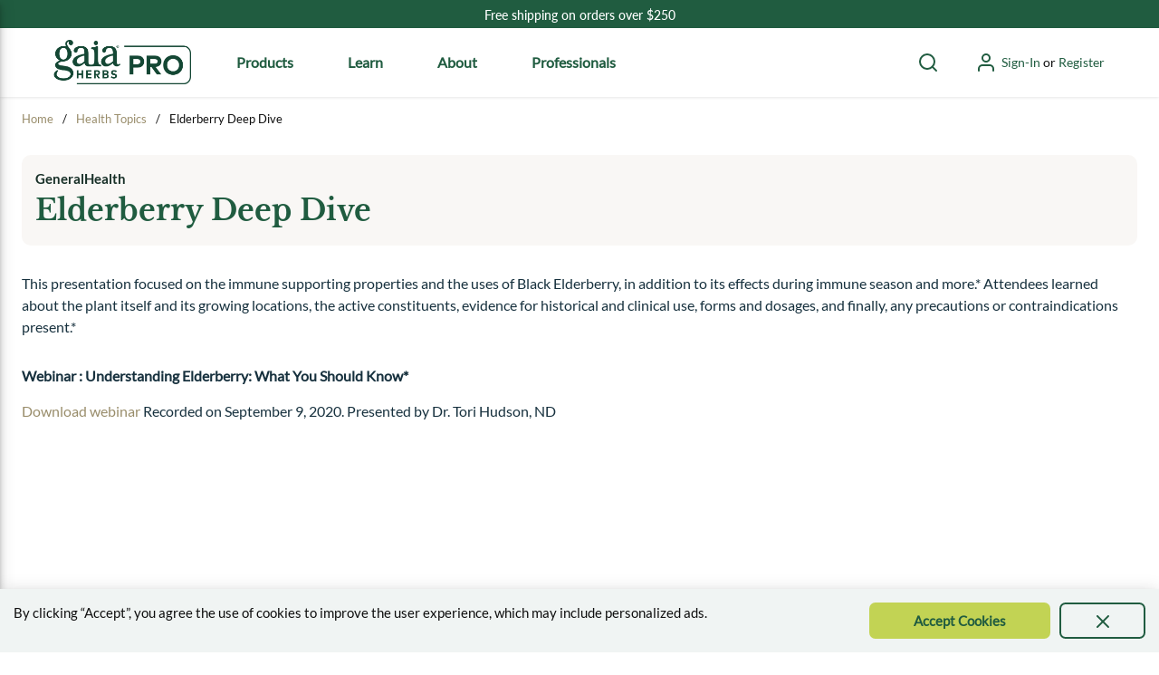

--- FILE ---
content_type: text/html; charset=utf-8
request_url: https://professionals.gaiaherbs.com/HealthTopics/Elderberry-Deep-Dive
body_size: 94629
content:
<!DOCTYPE html><html lang="en-us"><head><link rel="preconnect" href="https://www.googletagmanager.com"/><script async="" src="https://www.googletagmanager.com/gtag/js?id=G-YXNXGDVL2Q"></script><script id="headTrackingScript">
            window.dataLayer = window.dataLayer || [];
            function gtag(){dataLayer.push(arguments);}
            gtag('js', new Date());

            gtag('config', 'G-YXNXGDVL2Q');
        </script><meta charSet="utf-8"/><meta name="viewport" content="width=device-width, initial-scale=1, shrink-to-fit=no"/><title>Gaia Professionals | Elderberry Deep Dive</title><link rel="icon" href="https://d10acqnnclfu3n.cloudfront.net/userfiles/images/favicon-32x32_32x32.ico" type="image/x-icon"/><link rel="apple-touch-icon image_src" href="https://d10acqnnclfu3n.cloudfront.net/userfiles/images/favicon-32x32_32x32.ico"/><meta property="og:type" content="website"/><meta id="ogTitle" property="og:title" content="Gaia Professionals | Elderberry Deep Dive"/><meta id="ogUrl" property="og:url" content="https://professionals.gaiaherbs.com/HealthTopics/Elderberry-Deep-Dive"/><link rel="canonical" href="https://professionals.gaiaherbs.com/HealthTopics/Elderberry-Deep-Dive"/><base href="/"/><link href="/staticContent/stylesheet.css" rel="preload" as="style" type="text/css"/><link href="/staticContent/stylesheet.css" rel="stylesheet" type="text/css"/><style data-styled="" data-styled-version="5.3.5">.gPIqvh{display:-webkit-box;display:-webkit-flex;display:-ms-flexbox;display:flex;padding:0rem 1.5rem;}/*!sc*/
.gPIqvh > div[class^="Wrapper"] > div[class^="GridWrapper"]{margin:0 auto;}/*!sc*/
.kviHtH{display:-webkit-box;display:-webkit-flex;display:-ms-flexbox;display:flex;background-color:#f3efeb;padding:0rem 1.5rem;width:100%;}/*!sc*/
.kviHtH > div[class^="Wrapper"] > div[class^="GridWrapper"]{margin:0 auto;}/*!sc*/
@media (max-width:NaNpx){.kviHtH > div[class^="Wrapper"] > div[class^="GridWrapper"]{max-width:1440px;}}/*!sc*/
.kNOgzO{width:100%;background-color:#f9f7f5;border-radius:10px;padding:15px;margin-bottom:30px;}/*!sc*/
.jevdsH > h1{margin-bottom:0;}/*!sc*/
.iWDRxa{margin-top:8px;}/*!sc*/
.FqAtK{width:100%;display:-webkit-box;display:-webkit-flex;display:-ms-flexbox;display:flex;-webkit-box-pack:center;-webkit-justify-content:center;-ms-flex-pack:center;justify-content:center;background:#fff;}/*!sc*/
.jBMzjT{-webkit-flex-direction:row;-ms-flex-direction:row;flex-direction:row;width:100%;padding:10px 0;display:-webkit-box;display:-webkit-flex;display:-ms-flexbox;display:flex;-webkit-flex-wrap:wrap;-ms-flex-wrap:wrap;flex-wrap:wrap;-webkit-align-items:flex-start;-webkit-box-align:flex-start;-ms-flex-align:flex-start;align-items:flex-start;-webkit-box-pack:center;-webkit-justify-content:center;-ms-flex-pack:center;justify-content:center;}/*!sc*/
.ZpXsy{text-align:left;text-transform:uppercase;padding:10px 0;}/*!sc*/
.hMPqOt{display:inline-block;padding:1px 18px 0 0;padding:0 30px 0 0;}/*!sc*/
.hMPqOt:last-child{padding:1px 0 0 0;}/*!sc*/
@media (max-width:575px){.hMPqOt{padding:0px 30px 10px 0px;}}/*!sc*/
@media (min-width:576px)and (max-width:767px){.hMPqOt{padding:0px 30px 10px 0px;}}/*!sc*/
@media (min-width:768px)and (max-width:991px){.hMPqOt{padding:0px 30px 10px 0px;}}/*!sc*/
@media (min-width:992px)and (max-width:1199px){.hMPqOt{padding:0px 30px 10px 0px;}}/*!sc*/
.hMPqOt > a{font-size:14px;}/*!sc*/
.hMPqOt > a > span{color:#FFFFFF !important;text-transform:capitalize;}/*!sc*/
data-styled.g1[id="sc-bczRLJ"]{content:"gPIqvh,kviHtH,kEeNDb,kNOgzO,jevdsH,iWDRxa,FqAtK,jBMzjT,ZpXsy,hMPqOt,mBxHa,"}/*!sc*/
.fiUzDO{color:#0F0F0F;display:-webkit-inline-box;display:-webkit-inline-flex;display:-ms-inline-flexbox;display:inline-flex;-webkit-align-items:center;-webkit-box-align:center;-ms-flex-align:center;align-items:center;height:24px;width:24px;}/*!sc*/
.fiUzDO svg{height:24px;width:24px;}/*!sc*/
.kTZIjO{color:#0F0F0F;display:-webkit-inline-box;display:-webkit-inline-flex;display:-ms-inline-flexbox;display:inline-flex;-webkit-align-items:center;-webkit-box-align:center;-ms-flex-align:center;align-items:center;height:18px;width:18px;}/*!sc*/
.kTZIjO svg{height:18px;width:18px;}/*!sc*/
.gklswc{color:#0F0F0F;display:-webkit-inline-box;display:-webkit-inline-flex;display:-ms-inline-flexbox;display:inline-flex;-webkit-align-items:center;-webkit-box-align:center;-ms-flex-align:center;align-items:center;height:59px;width:59px;margin:0 10px;}/*!sc*/
.gklswc svg{height:59px;width:59px;}/*!sc*/
data-styled.g5[id="IconWrapper--1y9kqb7"]{content:"fiUzDO,kTZIjO,gklswc,"}/*!sc*/
.KCYdN{color:#205C40;font-size:15px;text-transform:capitalize;font-weight:bold;}/*!sc*/
.juWrPv{font-size:13px;}/*!sc*/
.hXepBi{font-family:LatoBold;color:#183028;text-transform:capitalize;-webkit-letter-spacing:0px;-moz-letter-spacing:0px;-ms-letter-spacing:0px;letter-spacing:0px;font-weight:bold;}/*!sc*/
.dsrbfo{color:#17313E;font-size:1.5rem;font-weight:700;font-family:LibreBaskervilleBold;margin-bottom:1rem;display:block;color:#205C40;font-size:2rem;}/*!sc*/
@media print{.dsrbfo{font-size:24px !important;width:100vw;}}/*!sc*/
.kStOxz{color:#17313E;font-size:1rem;font-weight:400;font-family:Lato;margin-bottom:1rem;display:block;}/*!sc*/
.dgqwaG{color:#0F0F0F;}/*!sc*/
.embuMb{color:#17313E;font-size:1rem;font-weight:400;font-family:Lato;margin-bottom:1rem;display:block;text-align:right;}/*!sc*/
data-styled.g7[id="TypographyStyle--11lquxl"]{content:"KCYdN,gtqutn,juWrPv,hXepBi,dsrbfo,kStOxz,dgqwaG,embuMb,"}/*!sc*/
.fvWgqv{cursor:pointer;font-family:inherit;min-height:40px;line-height:1;-webkit-backface-visibility:hidden;backface-visibility:hidden;-webkit-transition:all 200ms ease-in-out;transition:all 200ms ease-in-out;word-break:keep-all;padding:0 21px;border-radius:.5em;background:#C2D354;border:2px solid #C2D354;color:#333333;margin:7px;position:absolute;-webkit-clip:rect(0,0,0,0);clip:rect(0,0,0,0);}/*!sc*/
.fvWgqv .ButtonIcon--135a2j{color:#333333;}/*!sc*/
.fvWgqv:hover{background:hsl(68,59.1%,40.5%);border-color:hsl(68,59.1%,40.5%);}/*!sc*/
.fvWgqv:active{background:hsl(68,59.1%,23.1%);border-color:hsl(68,59.1%,23.1%);}/*!sc*/
.fvWgqv:disabled{background:#DCDCDC;border-color:#DCDCDC;color:#FFFFFF;}/*!sc*/
.fvWgqv:disabled{cursor:not-allowed;}/*!sc*/
.fvWgqv .ButtonIcon--135a2j{position:relative;top:0.125em;}/*!sc*/
.fvWgqv:focus{outline-offset:1px;outline-color:#09f;outline-style:solid;outline-width:2px;}/*!sc*/
.fvWgqv::-moz-focus-inner{border:none;}/*!sc*/
.fvWgqv:focus{-webkit-clip:unset;clip:unset;z-index:1;}/*!sc*/
.gZlDVA{cursor:pointer;font-family:inherit;min-height:50px;line-height:1;-webkit-backface-visibility:hidden;backface-visibility:hidden;-webkit-transition:all 200ms ease-in-out;transition:all 200ms ease-in-out;word-break:keep-all;padding:0 21px;background:#979899;border:2px solid #979899;color:#205C40;background-color:#fff;border:none;}/*!sc*/
.gZlDVA .ButtonIcon--135a2j{color:#205C40;}/*!sc*/
.gZlDVA:hover{background:hsl(210,1%,41.7%);border-color:hsl(210,1%,41.7%);}/*!sc*/
.gZlDVA:active{background:hsl(210,1%,23.8%);border-color:hsl(210,1%,23.8%);}/*!sc*/
.gZlDVA:disabled{background:#DCDCDC;border-color:#DCDCDC;color:#FFFFFF;}/*!sc*/
.gZlDVA:disabled{cursor:not-allowed;}/*!sc*/
.gZlDVA .ButtonIcon--135a2j{position:relative;top:0.125em;}/*!sc*/
.gZlDVA:focus{outline-offset:1px;outline-color:#09f;outline-style:solid;outline-width:2px;}/*!sc*/
.gZlDVA::-moz-focus-inner{border:none;}/*!sc*/
.gZlDVA:active,.gZlDVA:hover{background:#f0f4f3;}/*!sc*/
.gZlDVA:focus{outline:none;}/*!sc*/
.cPxzKH{cursor:pointer;font-family:inherit;min-height:40px;line-height:1;-webkit-backface-visibility:hidden;backface-visibility:hidden;-webkit-transition:all 200ms ease-in-out;transition:all 200ms ease-in-out;word-break:keep-all;padding:0 21px;border-radius:.5em;background:#C2D354;border:2px solid #C2D354;color:#333333;}/*!sc*/
.cPxzKH .ButtonIcon--135a2j{color:#333333;}/*!sc*/
.cPxzKH:hover{background:hsl(68,59.1%,40.5%);border-color:hsl(68,59.1%,40.5%);}/*!sc*/
.cPxzKH:active{background:hsl(68,59.1%,23.1%);border-color:hsl(68,59.1%,23.1%);}/*!sc*/
.cPxzKH:disabled{background:#DCDCDC;border-color:#DCDCDC;color:#FFFFFF;}/*!sc*/
.cPxzKH:disabled{cursor:not-allowed;}/*!sc*/
.cPxzKH .ButtonIcon--135a2j{position:relative;top:0.125em;}/*!sc*/
.cPxzKH:focus{outline-offset:1px;outline-color:#09f;outline-style:solid;outline-width:2px;}/*!sc*/
.cPxzKH::-moz-focus-inner{border:none;}/*!sc*/
data-styled.g12[id="ButtonWrapper--1xzf1o0"]{content:"fvWgqv,gZlDVA,cPxzKH,"}/*!sc*/
.cAFhPW{overflow:visible;display:-webkit-box;display:-webkit-flex;display:-ms-flexbox;display:flex;-webkit-flex-direction:row;-ms-flex-direction:row;flex-direction:row;padding:0px;-webkit-align-items:flex-start;-webkit-box-align:flex-start;-ms-flex-align:flex-start;align-items:flex-start;overflow-wrap:break-word;word-wrap:break-word;-ms-word-break:break-all;word-break:break-all;word-break:break-word;-webkit-flex-basis:100%;-ms-flex-preferred-size:100%;flex-basis:100%;max-width:100%;}/*!sc*/
@media print{.cAFhPW{width:100%;}}/*!sc*/
.hidwGE{overflow:visible;display:-webkit-box;display:-webkit-flex;display:-ms-flexbox;display:flex;-webkit-flex-direction:row;-ms-flex-direction:row;flex-direction:row;padding:15px;-webkit-align-items:center;-webkit-box-align:center;-ms-flex-align:center;align-items:center;overflow-wrap:break-word;word-wrap:break-word;-ms-word-break:break-all;word-break:break-all;word-break:break-word;-webkit-flex-basis:100%;-ms-flex-preferred-size:100%;flex-basis:100%;max-width:100%;padding:25px 0;}/*!sc*/
@media print{.hidwGE{width:100%;}}/*!sc*/
.bVvjwn{overflow:visible;display:-webkit-box;display:-webkit-flex;display:-ms-flexbox;display:flex;-webkit-flex-direction:row;-ms-flex-direction:row;flex-direction:row;padding:15px;-webkit-align-items:center;-webkit-box-align:center;-ms-flex-align:center;align-items:center;overflow-wrap:break-word;word-wrap:break-word;-ms-word-break:break-all;word-break:break-all;word-break:break-word;-webkit-flex-basis:100%;-ms-flex-preferred-size:100%;flex-basis:100%;max-width:100%;border-top:1px solid #c8d5a966;border-bottom:1px solid #c8d5a966;padding:0;}/*!sc*/
@media print{.bVvjwn{width:100%;}}/*!sc*/
.cBAPRp{overflow:visible;display:-webkit-box;display:-webkit-flex;display:-ms-flexbox;display:flex;-webkit-flex-direction:row;-ms-flex-direction:row;flex-direction:row;padding:15px;-webkit-align-items:flex-start;-webkit-box-align:flex-start;-ms-flex-align:flex-start;align-items:flex-start;padding:0;}/*!sc*/
@media (max-width:575px){.cBAPRp{overflow-wrap:break-word;word-wrap:break-word;-ms-word-break:break-all;word-break:break-all;word-break:break-word;-webkit-flex-basis:100%;-ms-flex-preferred-size:100%;flex-basis:100%;max-width:100%;}}/*!sc*/
@media (min-width:576px)and (max-width:767px){.cBAPRp{overflow-wrap:break-word;word-wrap:break-word;-ms-word-break:break-all;word-break:break-all;word-break:break-word;-webkit-flex-basis:100%;-ms-flex-preferred-size:100%;flex-basis:100%;max-width:100%;}}/*!sc*/
@media (min-width:768px)and (max-width:991px){.cBAPRp{overflow-wrap:break-word;word-wrap:break-word;-ms-word-break:break-all;word-break:break-all;word-break:break-word;-webkit-flex-basis:100%;-ms-flex-preferred-size:100%;flex-basis:100%;max-width:100%;}}/*!sc*/
@media (min-width:992px)and (max-width:1199px){.cBAPRp{overflow-wrap:break-word;word-wrap:break-word;-ms-word-break:break-all;word-break:break-all;word-break:break-word;-webkit-flex-basis:66.666667%;-ms-flex-preferred-size:66.666667%;flex-basis:66.666667%;max-width:66.666667%;}}/*!sc*/
@media (min-width:1200px){.cBAPRp{overflow-wrap:break-word;word-wrap:break-word;-ms-word-break:break-all;word-break:break-all;word-break:break-word;-webkit-flex-basis:66.666667%;-ms-flex-preferred-size:66.666667%;flex-basis:66.666667%;max-width:66.666667%;}}/*!sc*/
@media print{.cBAPRp{width:66.666667%;}}/*!sc*/
.cJSYQV{overflow:visible;display:-webkit-box;display:-webkit-flex;display:-ms-flexbox;display:flex;-webkit-flex-direction:row;-ms-flex-direction:row;flex-direction:row;padding:15px;-webkit-align-items:flex-start;-webkit-box-align:flex-start;-ms-flex-align:flex-start;align-items:flex-start;padding-right:0;}/*!sc*/
@media (max-width:575px){.cJSYQV{overflow-wrap:break-word;word-wrap:break-word;-ms-word-break:break-all;word-break:break-all;word-break:break-word;-webkit-flex-basis:100%;-ms-flex-preferred-size:100%;flex-basis:100%;max-width:100%;}}/*!sc*/
@media (min-width:576px)and (max-width:767px){.cJSYQV{overflow-wrap:break-word;word-wrap:break-word;-ms-word-break:break-all;word-break:break-all;word-break:break-word;-webkit-flex-basis:100%;-ms-flex-preferred-size:100%;flex-basis:100%;max-width:100%;}}/*!sc*/
@media (min-width:768px)and (max-width:991px){.cJSYQV{overflow-wrap:break-word;word-wrap:break-word;-ms-word-break:break-all;word-break:break-all;word-break:break-word;-webkit-flex-basis:66.666667%;-ms-flex-preferred-size:66.666667%;flex-basis:66.666667%;max-width:66.666667%;}}/*!sc*/
@media (min-width:992px)and (max-width:1199px){.cJSYQV{overflow-wrap:break-word;word-wrap:break-word;-ms-word-break:break-all;word-break:break-all;word-break:break-word;-webkit-flex-basis:33.333333%;-ms-flex-preferred-size:33.333333%;flex-basis:33.333333%;max-width:33.333333%;}}/*!sc*/
@media (min-width:1200px){.cJSYQV{overflow-wrap:break-word;word-wrap:break-word;-ms-word-break:break-all;word-break:break-all;word-break:break-word;-webkit-flex-basis:33.333333%;-ms-flex-preferred-size:33.333333%;flex-basis:33.333333%;max-width:33.333333%;}}/*!sc*/
@media print{.cJSYQV{width:33.333333%;}}/*!sc*/
.jUgxNJ{overflow:visible;display:-webkit-box;display:-webkit-flex;display:-ms-flexbox;display:flex;-webkit-flex-direction:row;-ms-flex-direction:row;flex-direction:row;padding:15px;-webkit-align-items:flex-start;-webkit-box-align:flex-start;-ms-flex-align:flex-start;align-items:flex-start;overflow-wrap:break-word;word-wrap:break-word;-ms-word-break:break-all;word-break:break-all;word-break:break-word;-webkit-flex-basis:100%;-ms-flex-preferred-size:100%;flex-basis:100%;max-width:100%;padding:0;}/*!sc*/
@media print{.jUgxNJ{width:100%;}}/*!sc*/
.jUgxNJ > div[class^="Wrapper"] > .GridWrapper--z19qw0 > .GridOffset--1mxgq9x{width:calc(100% - 0px);margin:0px;}/*!sc*/
.kIvWLq{overflow:visible;display:-webkit-box;display:-webkit-flex;display:-ms-flexbox;display:flex;-webkit-flex-direction:row;-ms-flex-direction:row;flex-direction:row;padding:0px;-webkit-align-items:center;-webkit-box-align:center;-ms-flex-align:center;align-items:center;}/*!sc*/
@media (max-width:575px){.kIvWLq{overflow-wrap:break-word;word-wrap:break-word;-ms-word-break:break-all;word-break:break-all;word-break:break-word;-webkit-flex-basis:100%;-ms-flex-preferred-size:100%;flex-basis:100%;max-width:100%;}}/*!sc*/
@media (min-width:576px)and (max-width:767px){.kIvWLq{overflow-wrap:break-word;word-wrap:break-word;-ms-word-break:break-all;word-break:break-all;word-break:break-word;-webkit-flex-basis:100%;-ms-flex-preferred-size:100%;flex-basis:100%;max-width:100%;}}/*!sc*/
@media (min-width:768px)and (max-width:991px){.kIvWLq{overflow-wrap:break-word;word-wrap:break-word;-ms-word-break:break-all;word-break:break-all;word-break:break-word;-webkit-flex-basis:50%;-ms-flex-preferred-size:50%;flex-basis:50%;max-width:50%;}}/*!sc*/
@media (min-width:992px)and (max-width:1199px){.kIvWLq{overflow-wrap:break-word;word-wrap:break-word;-ms-word-break:break-all;word-break:break-all;word-break:break-word;-webkit-flex-basis:50%;-ms-flex-preferred-size:50%;flex-basis:50%;max-width:50%;}}/*!sc*/
@media (min-width:1200px){.kIvWLq{overflow-wrap:break-word;word-wrap:break-word;-ms-word-break:break-all;word-break:break-all;word-break:break-word;-webkit-flex-basis:50%;-ms-flex-preferred-size:50%;flex-basis:50%;max-width:50%;}}/*!sc*/
@media print{.kIvWLq{width:50%;}}/*!sc*/
data-styled.g13[id="GridItemStyle--1uambol"]{content:"cAFhPW,hidwGE,bVvjwn,cBAPRp,cJSYQV,jUgxNJ,kIvWLq,"}/*!sc*/
.DRWjo{margin:0px;}/*!sc*/
.dKZKAZ{margin:-15px;}/*!sc*/
data-styled.g14[id="GridOffset--1mxgq9x"]{content:"DRWjo,dKZKAZ,"}/*!sc*/
.aeNxT{-webkit-box-flex:1;-webkit-flex-grow:1;-ms-flex-positive:1;flex-grow:1;width:100%;margin:0 auto;}/*!sc*/
@media (max-width:575px){.aeNxT{max-width:576px;}}/*!sc*/
@media (min-width:576px)and (max-width:767px){.aeNxT{max-width:576px;}}/*!sc*/
@media (min-width:768px)and (max-width:991px){.aeNxT{max-width:768px;}}/*!sc*/
@media (min-width:992px)and (max-width:1199px){.aeNxT{max-width:992px;}}/*!sc*/
@media (min-width:1200px){.aeNxT{max-width:1440px;}}/*!sc*/
@media print{.aeNxT{max-width:100%;}}/*!sc*/
.aeNxT > .GridOffset--1mxgq9x{display:-webkit-box;display:-webkit-flex;display:-ms-flexbox;display:flex;-webkit-flex-wrap:wrap;-ms-flex-wrap:wrap;flex-wrap:wrap;width:100%;}/*!sc*/
@media print{.aeNxT > .GridOffset--1mxgq9x{display:block;}}/*!sc*/
.aeNxT .GridItemStyle--1uambol{box-sizing:border-box;margin:0;-webkit-box-flex:0;-webkit-flex-grow:0;-ms-flex-positive:0;flex-grow:0;-webkit-flex-shrink:1;-ms-flex-negative:1;flex-shrink:1;}/*!sc*/
@media print{.aeNxT .GridItemStyle--1uambol{display:inline-block;margin-right:-0.22rem;vertical-align:top;}}/*!sc*/
.bECVpI{-webkit-box-flex:1;-webkit-flex-grow:1;-ms-flex-positive:1;flex-grow:1;width:100%;margin:0 auto;margin:0 auto;}/*!sc*/
@media (max-width:575px){.bECVpI{max-width:576px;}}/*!sc*/
@media (min-width:576px)and (max-width:767px){.bECVpI{max-width:576px;}}/*!sc*/
@media (min-width:768px)and (max-width:991px){.bECVpI{max-width:768px;}}/*!sc*/
@media (min-width:992px)and (max-width:1199px){.bECVpI{max-width:992px;}}/*!sc*/
@media (min-width:1200px){.bECVpI{max-width:1440px;}}/*!sc*/
@media print{.bECVpI{max-width:100%;}}/*!sc*/
.bECVpI > .GridOffset--1mxgq9x{display:-webkit-box;display:-webkit-flex;display:-ms-flexbox;display:flex;-webkit-flex-wrap:wrap;-ms-flex-wrap:wrap;flex-wrap:wrap;width:calc(100% + 30px);}/*!sc*/
@media print{.bECVpI > .GridOffset--1mxgq9x{display:block;}}/*!sc*/
.bECVpI .GridItemStyle--1uambol{box-sizing:border-box;margin:0;-webkit-box-flex:0;-webkit-flex-grow:0;-ms-flex-positive:0;flex-grow:0;-webkit-flex-shrink:1;-ms-flex-negative:1;flex-shrink:1;}/*!sc*/
@media print{.bECVpI .GridItemStyle--1uambol{display:inline-block;margin-right:-0.22rem;vertical-align:top;}}/*!sc*/
.bECVpI > .GridOffset--1mxgq9x{width:100%;margin:0;padding:0 1.5rem !important;}/*!sc*/
data-styled.g15[id="GridWrapper--z19qw0"]{content:"aeNxT,bECVpI,"}/*!sc*/
.heJMho:not(:focus):not(:active){position:absolute;width:1px;height:1px;margin:-1px;border:0;padding:0;white-space:nowrap;-webkit-clip-path:inset(100%);clip-path:inset(100%);-webkit-clip:rect(0 0 0 0);clip:rect(0 0 0 0);overflow:hidden;}/*!sc*/
data-styled.g18[id="VisuallyHiddenStyle--yjwndb"]{content:"heJMho,"}/*!sc*/
.hXqvKw{background:transparent;border:none;cursor:pointer;display:-webkit-box;display:-webkit-flex;display:-ms-flexbox;display:flex;-webkit-align-items:center;-webkit-box-align:center;-ms-flex-align:center;align-items:center;font:inherit;color:inherit;padding:0;text-align:unset;-webkit-text-decoration:none;text-decoration:none;}/*!sc*/
.hXqvKw:disabled{cursor:not-allowed;}/*!sc*/
.hXqvKw:focus{outline-color:#09f;outline-style:solid;outline-width:2px;}/*!sc*/
.bHMUPN{background:transparent;border:none;cursor:pointer;display:-webkit-box;display:-webkit-flex;display:-ms-flexbox;display:flex;-webkit-align-items:center;-webkit-box-align:center;-ms-flex-align:center;align-items:center;font:inherit;color:inherit;padding:0;text-align:unset;-webkit-text-decoration:none;text-decoration:none;color:rgb(255,255,255);-webkit-text-decoration:underline;text-decoration:underline;}/*!sc*/
.bHMUPN:disabled{cursor:not-allowed;}/*!sc*/
.bHMUPN:focus{outline-color:#09f;outline-style:solid;outline-width:2px;}/*!sc*/
data-styled.g24[id="StyledButton--1y32st"]{content:"hXqvKw,bHMUPN,"}/*!sc*/
.koTHes{width:100%;position:relative;margin-top:5px !important;}/*!sc*/
.koTHes .sc-hKMtZM,.koTHes .FormFieldClickable--1getfw6{position:absolute;box-sizing:border-box;}/*!sc*/
.koTHes .FormFieldClickable--1getfw6{top:0;right:0;width:40px;height:40px;padding:10px;}/*!sc*/
.koTHes .sc-hKMtZM{pointer-events:none;top:2px;right:2px;width:36px;height:36px;padding:8px;border-radius:100%;}/*!sc*/
data-styled.g28[id="FormInputWrapper--14937tt"]{content:"koTHes,"}/*!sc*/
.gMBJSR{margin:0;padding:0;border:0;display:-webkit-inline-box;display:-webkit-inline-flex;display:-ms-inline-flexbox;display:inline-flex;-webkit-flex-direction:column;-ms-flex-direction:column;flex-direction:column;-webkit-flex-direction:column;-ms-flex-direction:column;flex-direction:column;width:100%;}/*!sc*/
.gMBJSR .FormFieldLabel--1u5e2hi + .FormInputWrapper--14937tt,.gMBJSR .FormInputWrapper--14937tt > .DescriptionWrapper--83bkfw{margin-top:10px;}/*!sc*/
.gMBJSR input,.gMBJSR select,.gMBJSR .mobiusFileUpload{height:40px;}/*!sc*/
.gMBJSR input:not(.react-datetime-picker__inputGroup__input),.gMBJSR select:not(.react-datetime-picker__inputGroup__input),.gMBJSR textarea,.gMBJSR .mobiusFileUpload,.gMBJSR .react-datetime-picker{width:100%;box-sizing:border-box;padding:0 10px;font-family:inherit;font-size:15px;outline:0;-webkit-appearance:none;-moz-appearance:none;appearance:none;color:inherit;background:#FFFFFF;border-style:solid;border-width:0 0 1px 0;border-color:#CCCCCC;padding:0 10px 1px 10px;border-radius:0;border:1px solid #828282;border-radius:4px;}/*!sc*/
.gMBJSR input:not(.react-datetime-picker__inputGroup__input):disabled,.gMBJSR select:not(.react-datetime-picker__inputGroup__input):disabled,.gMBJSR textarea:disabled,.gMBJSR .mobiusFileUpload:disabled,.gMBJSR .react-datetime-picker:disabled{border-bottom-style:dotted;cursor:not-allowed;}/*!sc*/
.gMBJSR input:not(.react-datetime-picker__inputGroup__input):focus-within,.gMBJSR select:not(.react-datetime-picker__inputGroup__input):focus-within,.gMBJSR textarea:focus-within,.gMBJSR .mobiusFileUpload:focus-within,.gMBJSR .react-datetime-picker:focus-within{border-style:solid;border-width:0 0 2px 0;border-color:#09f;padding:0 10px;border-radius:0;}/*!sc*/
.gMBJSR input:not(.react-datetime-picker__inputGroup__input):focus,.gMBJSR select:not(.react-datetime-picker__inputGroup__input):focus,.gMBJSR textarea:focus,.gMBJSR .mobiusFileUpload:focus,.gMBJSR .react-datetime-picker:focus,.gMBJSR input:not(.react-datetime-picker__inputGroup__input) .focus-within,.gMBJSR select:not(.react-datetime-picker__inputGroup__input) .focus-within,.gMBJSR textarea .focus-within,.gMBJSR .mobiusFileUpload .focus-within,.gMBJSR .react-datetime-picker .focus-within{border-style:solid;border-width:0 0 2px 0;border-color:#09f;padding:0 10px;border-radius:0;}/*!sc*/
.gMBJSR input:not(.react-datetime-picker__inputGroup__input):focus,.gMBJSR select:not(.react-datetime-picker__inputGroup__input):focus,.gMBJSR textarea:focus,.gMBJSR .mobiusFileUpload:focus,.gMBJSR .react-datetime-picker:focus{outline-color:#09f;outline-style:solid;outline-width:2px;border-radius:4px;}/*!sc*/
.gMBJSR input:not(.react-datetime-picker__inputGroup__input):-moz-placeholder,.gMBJSR select:not(.react-datetime-picker__inputGroup__input):-moz-placeholder,.gMBJSR textarea:-moz-placeholder,.gMBJSR .mobiusFileUpload:-moz-placeholder,.gMBJSR .react-datetime-picker:-moz-placeholder{color:#767676;opacity:1;}/*!sc*/
.gMBJSR input:not(.react-datetime-picker__inputGroup__input)::-moz-placeholder,.gMBJSR select:not(.react-datetime-picker__inputGroup__input)::-moz-placeholder,.gMBJSR textarea::-moz-placeholder,.gMBJSR .mobiusFileUpload::-moz-placeholder,.gMBJSR .react-datetime-picker::-moz-placeholder{color:#767676;opacity:1;}/*!sc*/
.gMBJSR input::-ms-clear,.gMBJSR input::-ms-reveal{display:none;}/*!sc*/
.gMBJSR textarea{border-style:solid;border-width:0 0 1px 0;border-color:#CCCCCC;padding:10px 10px 9px 10px;border-radius:0;}/*!sc*/
.gMBJSR textarea:focus{border-style:solid;border-width:0 0 2px 0;border-color:#09f;padding:10px 10px 8px 10px;border-radius:0;}/*!sc*/
data-styled.g30[id="FormFieldStyle--1jq61cy"]{content:"gMBJSR,"}/*!sc*/
.cNIHRf{vertical-align:middle;margin-right:29.5px;margin:0 10px;}/*!sc*/
data-styled.g37[id="StyledIcon--1ysp138"]{content:"cNIHRf,"}/*!sc*/
.kSLFTI{vertical-align:middle;}/*!sc*/
@media print{.kSLFTI{color:#0F0F0F !important;}}/*!sc*/
data-styled.g38[id="StyledTypography--14dgqsg"]{content:"kSLFTI,"}/*!sc*/
.eXQyyA{display:-webkit-inline-box;display:-webkit-inline-flex;display:-ms-inline-flexbox;display:inline-flex;}/*!sc*/
.eXQyyA .StyledIcon--1ysp138{-webkit-transition:all 200ms ease-in-out;transition:all 200ms ease-in-out;color:#998D6B;}/*!sc*/
.eXQyyA .StyledTypography--14dgqsg{color:#998D6B;}/*!sc*/
.eXQyyA:hover .StyledIcon--1ysp138,.eXQyyA:hover .StyledTypography--14dgqsg{color:hsl(44.30000000000001,18.4%,35.7%);}/*!sc*/
.dDHEjJ{display:-webkit-inline-box;display:-webkit-inline-flex;display:-ms-inline-flexbox;display:inline-flex;color:rgb(255,255,255);-webkit-text-decoration:underline;text-decoration:underline;}/*!sc*/
.dDHEjJ .StyledIcon--1ysp138{-webkit-transition:all 200ms ease-in-out;transition:all 200ms ease-in-out;color:#998D6B;}/*!sc*/
.dDHEjJ .StyledTypography--14dgqsg{color:#998D6B;}/*!sc*/
.dDHEjJ:hover .StyledIcon--1ysp138,.dDHEjJ:hover .StyledTypography--14dgqsg{color:hsl(44.30000000000001,18.4%,35.7%);}/*!sc*/
data-styled.g39[id="StyledClickable--49spz0"]{content:"eXQyyA,dDHEjJ,"}/*!sc*/
.epcAPH{width:100%;height:auto;position:relative;}/*!sc*/
data-styled.g49[id="OverflowWrapper--wvpjjq"]{content:"epcAPH,"}/*!sc*/
.lmSHTZ{width:100%;}/*!sc*/
data-styled.g87[id="Wrapper--gehxp6"]{content:"lmSHTZ,"}/*!sc*/
.ciqwDv{display:block;margin:0 auto;width:100%;background:#FFFFFF;}/*!sc*/
@media (max-width:575px){.ciqwDv{overflow:hidden;position:relative;}}/*!sc*/
@media (max-width:767px){.ciqwDv{overflow:hidden;position:relative;}}/*!sc*/
@media (max-width:575px){.ciqwDv{max-width:100%;}}/*!sc*/
@media (min-width:576px)and (max-width:767px){.ciqwDv{max-width:100%;}}/*!sc*/
@media (min-width:768px)and (max-width:991px){.ciqwDv{max-width:100%;}}/*!sc*/
@media (min-width:992px)and (max-width:1199px){.ciqwDv{max-width:100%;}}/*!sc*/
@media (min-width:1200px){.ciqwDv{max-width:100%;}}/*!sc*/
@media print{.ciqwDv{max-width:100%;}}/*!sc*/
.ciqwDv.overflow-visible{overflow:visible;}/*!sc*/
.ciqwDv ~ main[class^="PageStyle"]{padding:15px 1.5rem;min-height:600px;}/*!sc*/
.ciqwDv ~ main[data-test-selector^="homePage"]{padding:0px !important;}/*!sc*/
.jSGXMR{display:block;margin:0 auto;width:100%;background:#FFFFFF;padding:15px 1.5rem !important;}/*!sc*/
@media (max-width:575px){.jSGXMR{overflow:hidden;position:relative;}}/*!sc*/
@media (max-width:767px){.jSGXMR{overflow:hidden;position:relative;}}/*!sc*/
@media (max-width:575px){.jSGXMR{max-width:576px;padding:15px;}}/*!sc*/
@media (min-width:576px)and (max-width:767px){.jSGXMR{max-width:576px;padding:15px;}}/*!sc*/
@media (min-width:768px)and (max-width:991px){.jSGXMR{max-width:768px;padding:15px;}}/*!sc*/
@media (min-width:992px)and (max-width:1199px){.jSGXMR{max-width:992px;padding:15px;}}/*!sc*/
@media (min-width:1200px){.jSGXMR{max-width:1440px;padding:15px;}}/*!sc*/
@media print{.jSGXMR{max-width:100%;}}/*!sc*/
.jSGXMR.overflow-visible{overflow:visible;}/*!sc*/
.jRruiy{display:block;margin:0 auto;width:100%;background:#FFFFFF;}/*!sc*/
@media (max-width:575px){.jRruiy{overflow:hidden;position:relative;}}/*!sc*/
@media (max-width:767px){.jRruiy{overflow:hidden;position:relative;}}/*!sc*/
@media (max-width:575px){.jRruiy{max-width:576px;padding:15px;}}/*!sc*/
@media (min-width:576px)and (max-width:767px){.jRruiy{max-width:576px;padding:15px;}}/*!sc*/
@media (min-width:768px)and (max-width:991px){.jRruiy{max-width:768px;padding:15px;}}/*!sc*/
@media (min-width:992px)and (max-width:1199px){.jRruiy{max-width:992px;padding:15px;}}/*!sc*/
@media (min-width:1200px){.jRruiy{max-width:1440px;padding:15px;}}/*!sc*/
@media print{.jRruiy{max-width:100%;}}/*!sc*/
.jRruiy.overflow-visible{overflow:visible;}/*!sc*/
.bJnJdi{display:block;margin:0 auto;width:100%;background:#FFFFFF;background:#183028;}/*!sc*/
@media (max-width:575px){.bJnJdi{overflow:hidden;position:relative;}}/*!sc*/
@media (max-width:767px){.bJnJdi{overflow:hidden;position:relative;}}/*!sc*/
@media (max-width:575px){.bJnJdi{max-width:100%;}}/*!sc*/
@media (min-width:576px)and (max-width:767px){.bJnJdi{max-width:100%;}}/*!sc*/
@media (min-width:768px)and (max-width:991px){.bJnJdi{max-width:100%;}}/*!sc*/
@media (min-width:992px)and (max-width:1199px){.bJnJdi{max-width:100%;}}/*!sc*/
@media (min-width:1200px){.bJnJdi{max-width:100%;}}/*!sc*/
@media print{.bJnJdi{max-width:100%;}}/*!sc*/
.bJnJdi.overflow-visible{overflow:visible;}/*!sc*/
data-styled.g105[id="PageStyle--13qqs4t"]{content:"ciqwDv,jSGXMR,jRruiy,bJnJdi,"}/*!sc*/
.iUanvX{margin:0 10px;display:block;}/*!sc*/
data-styled.g115[id="Slash--12twsd5"]{content:"iUanvX,"}/*!sc*/
.fuepOe{display:-webkit-box;display:-webkit-flex;display:-ms-flexbox;display:flex;-webkit-flex-direction:row;-ms-flex-direction:row;flex-direction:row;-webkit-align-items:center;-webkit-box-align:center;-ms-flex-align:center;align-items:center;}/*!sc*/
@media (max-width:575px){.fuepOe.mobile-breadcrumb a{display:none;}.fuepOe.mobile-breadcrumb a:last-of-type{display:-webkit-inline-box;display:-webkit-inline-flex;display:-ms-inline-flexbox;display:inline-flex;}.fuepOe.mobile-breadcrumb a:before{content:"<";color:#333333;padding-right:10px;font-size:18px;}.fuepOe.mobile-breadcrumb > span{display:none;}}/*!sc*/
@media (min-width:576px)and (max-width:767px){.fuepOe.mobile-breadcrumb a{display:none;}.fuepOe.mobile-breadcrumb a:last-of-type{display:-webkit-inline-box;display:-webkit-inline-flex;display:-ms-inline-flexbox;display:inline-flex;}.fuepOe.mobile-breadcrumb a:before{content:"<";color:#333333;padding-right:10px;font-size:18px;}.fuepOe.mobile-breadcrumb > span{display:none;}}/*!sc*/
data-styled.g116[id="StyledNav--46vo5i"]{content:"fuepOe,"}/*!sc*/
.fMohjm > *:last-child{margin:0;}/*!sc*/
data-styled.g120[id="ContentWrapper--1w37sb9"]{content:"fMohjm,"}/*!sc*/
html{font-family:Lato;box-sizing:border-box;height:100%;}/*!sc*/
body{margin:0;height:100%;line-height:1.5;font-size:15px;font-weight:400;color:#0F0F0F;background:#FFFFFF;}/*!sc*/
ul{margin:0;padding:0;list-style:none;}/*!sc*/
a{color:inherit;cursor:pointer;-webkit-text-decoration:none;text-decoration:none;}/*!sc*/
span,p,h1,h2,h3,h4,h5,h6{margin:0;padding:0;font-size:inherit;font-weight:inherit;}/*!sc*/
*,*::before,*::after{box-sizing:inherit;}/*!sc*/
#react-app{height:100%;}/*!sc*/
@media print{header,footer,button{display:none !important;}h1{font-size:15px !important;}a{color:#0F0F0F !important;}body{font-size:11px !important;}}/*!sc*/
data-styled.g170[id="sc-global-fnsKlE1"]{content:"sc-global-fnsKlE1,"}/*!sc*/
.gerOdj .sr-only:not(:focus):not(:active){-webkit-clip:rect(0 0 0 0);clip:rect(0 0 0 0);-webkit-clip-path:inset(50%);clip-path:inset(50%);height:1px;overflow:hidden;position:absolute;white-space:nowrap;width:1px;}/*!sc*/
.gerOdj a{color:#205C40;}/*!sc*/
.gerOdj a:focus,.gerOdj a:hover{color:#205C40;-webkit-text-decoration:underline;text-decoration:underline;}/*!sc*/
.gerOdj a > span[class^="TypographyStyle"]{color:#205C40;}/*!sc*/
.gerOdj a:focus > span[class^="TypographyStyle"],.gerOdj a:hover > span[class^="TypographyStyle"]{color:#205C40;}/*!sc*/
.gerOdj h1,.gerOdj .h1,.gerOdj h2,.gerOdj .h2,.gerOdj h3,.gerOdj .h3,.gerOdj h4,.gerOdj .h4,.gerOdj h5,.gerOdj .h5,.gerOdj h6,.gerOdj .h6{display:block;color:#205C40;font-family:LibreBaskervilleBold;font-weight:700;}/*!sc*/
.gerOdj p{color:#17313E;font-size:1rem;line-height:1.5;font-weight:400;font-family:Lato;}/*!sc*/
.gerOdj img{max-width:100%;}/*!sc*/
.gerOdj .button,.gerOdj .nav-btn{display:inline-block;margin-top:1.5rem;width:100%;max-width:235px;padding:0.75rem 1.5rem;background-color:#205C40;border-radius:4px;color:#FFFFFF;font-size:1rem;font-family:"LatoMedium";line-height:1;text-align:center;-webkit-transition:background-color 0.3s ease-in-out;transition:background-color 0.3s ease-in-out;}/*!sc*/
.gerOdj .button:focus,.gerOdj .nav-btn:focus,.gerOdj .button:hover,.gerOdj .nav-btn:hover{background-color:#017A6C;-webkit-transition:background-color 0.3s ease-in-out;transition:background-color 0.3s ease-in-out;-webkit-text-decoration:none;text-decoration:none;}/*!sc*/
.gerOdj .button > span[class^="TypographyStyle"],.gerOdj .nav-btn > span[class^="TypographyStyle"]{display:block;color:#FFFFFF;}/*!sc*/
.gerOdj .button:focus > span[class^="TypographyStyle"],.gerOdj .nav-btn:focus > span[class^="TypographyStyle"],.gerOdj .button:hover > span[class^="TypographyStyle"],.gerOdj .nav-btn:hover > span[class^="TypographyStyle"]{color:#FFFFFF;}/*!sc*/
.gerOdj .iconButton{padding:0;background:transparent;border:none;border-radius:0;}/*!sc*/
.gerOdj .iconButton:focus,.gerOdj .iconButton:hover{background:transparent;}/*!sc*/
data-styled.g173[id="MasterNav--10s5ye"]{content:"gerOdj,"}/*!sc*/
.dxPJxJ{position:fixed;width:100%;background-color:#FFFFFF;box-shadow:0 0 4px 0 rgba(0,0,0,0.16);z-index:1289;}/*!sc*/
data-styled.g174[id="MasterNavContentWrapper--12f6nq0"]{content:"dxPJxJ,"}/*!sc*/
.HVpHi{display:-webkit-box;display:-webkit-flex;display:-ms-flexbox;display:flex;-webkit-box-pack:justify;-webkit-justify-content:space-between;-ms-flex-pack:justify;justify-content:space-between;margin:0 auto;width:100%;}/*!sc*/
@media screen and (min-width:768px){.HVpHi{max-width:768px;}}/*!sc*/
@media screen and (min-width:992px){.HVpHi{max-width:992px;-webkit-box-pack:start;-webkit-justify-content:flex-start;-ms-flex-pack:start;justify-content:flex-start;}}/*!sc*/
@media screen and (min-width:1200px){.HVpHi{max-width:1200px;}}/*!sc*/
@media screen and (min-width:992px){.HVpHi .menu-trigger-button{display:none;}}/*!sc*/
data-styled.g175[id="MainNav--1tf4f8g"]{content:"HVpHi,"}/*!sc*/
.eQUFBj{text-align:center;color:#FFFFFF;font-size:0.875rem;font-family:"LatoMedium";padding:0.35rem 0 0.25rem;width:100%;background-color:#205C40;}/*!sc*/
data-styled.g176[id="TopNav--15zr7kq"]{content:"eQUFBj,"}/*!sc*/
.dmVYvL{width:100%;max-width:142px;padding:0.5rem 0.25rem;display:-webkit-box;display:-webkit-flex;display:-ms-flexbox;display:flex;-webkit-align-items:center;-webkit-box-align:center;-ms-flex-align:center;align-items:center;}/*!sc*/
@media screen and (min-width:992px){.dmVYvL{max-width:155px;margin-left:1rem;padding:0;}}/*!sc*/
.dmVYvL .logoBlock__link{line-height:0;}/*!sc*/
data-styled.g177[id="LogoBlock--dguf3i"]{content:"dmVYvL,"}/*!sc*/
@media screen and (min-width:992px){.cQpWgu{margin-right:0;margin-left:auto;}}/*!sc*/
.cQpWgu .iconBlock__list{height:100%;display:-webkit-box;display:-webkit-flex;display:-ms-flexbox;display:flex;}/*!sc*/
.cQpWgu .iconBlock__item{display:inline-block;height:100%;}/*!sc*/
.cQpWgu .icon_cart{display:-webkit-box;display:-webkit-flex;display:-ms-flexbox;display:flex;-webkit-align-items:center;-webkit-box-align:center;-ms-flex-align:center;align-items:center;height:100%;}/*!sc*/
.cQpWgu .iconBlock__iconWrap{height:100%;padding:0 1rem;display:-webkit-box;display:-webkit-flex;display:-ms-flexbox;display:flex;-webkit-align-items:center;-webkit-box-align:center;-ms-flex-align:center;align-items:center;line-height:0;}/*!sc*/
@media screen and (min-width:768px){.cQpWgu .iconBlock__iconWrap{padding:0 1.25rem;}}/*!sc*/
.cQpWgu .iconBlock__icon{color:#205C40;}/*!sc*/
.cQpWgu .iconBlock__icon:focus,.cQpWgu .iconBlock__icon:hover{color:#017A6C;}/*!sc*/
.cQpWgu .iconBlock__link:focus .iconBlock__icon,.cQpWgu .iconBlock__link:hover .iconBlock__icon{color:#017A6C;}/*!sc*/
.cQpWgu .iconBlock__link:focus + .dropdown,.cQpWgu .iconBlock__link:hover + .dropdown,.cQpWgu .iconBlock__link[aria-expanded="true"] + .dropdown{visibility:visible;opacity:1;-webkit-transition:opacity .3s ease-in-out;transition:opacity .3s ease-in-out;pointer-events:auto;}/*!sc*/
.cQpWgu .iconBlock__link > span[class^="TypographyStyle"]{position:relative;}/*!sc*/
.cQpWgu .search__btn:focus .iconBlock__icon,.cQpWgu .search__btn:hover .iconBlock__icon{color:#017A6C;}/*!sc*/
.cQpWgu .search__btn[aria-expanded="true"] + .dropdown{visibility:visible;opacity:1;-webkit-transition:opacity .3s ease-in-out;transition:opacity .3s ease-in-out;pointer-events:auto;}/*!sc*/
.cQpWgu .navSearch span[class^="IconWrapper"]{color:#205C40;}/*!sc*/
.cQpWgu #headerSearch-MasterNavId{border:none;border-bottom:2px #205C40 solid;border-radius:0;}/*!sc*/
.cQpWgu #headerSearch-MasterNavId-popover{position:relative !important;top:0 !important;right:0 !important;box-shadow:none;}/*!sc*/
@media screen and (max-width:991px){.cQpWgu .iconBlock__item--account,.cQpWgu .iconBlock__item--account-notSignedIn{display:none;}}/*!sc*/
.cQpWgu .iconBlock__item--account-notSignedIn .iconBlock__icon{margin-right:5px;}/*!sc*/
.cQpWgu .iconBlock__item--account-notSignedIn .iconBlock__link span[class^="TypographyStyle"]{display:-webkit-box;display:-webkit-flex;display:-ms-flexbox;display:flex;-webkit-align-items:center;-webkit-box-align:center;-ms-flex-align:center;align-items:center;}/*!sc*/
.cQpWgu .iconBlock__signInText{font-size:0.875rem;line-height:1;}/*!sc*/
.cQpWgu .cart__itemCounter{padding:2px 4px 1px 5px;height:16px;width:16px;display:-webkit-box;display:-webkit-flex;display:-ms-flexbox;display:flex;-webkit-align-items:center;-webkit-box-align:center;-ms-flex-align:center;align-items:center;-webkit-box-pack:center;-webkit-justify-content:center;-ms-flex-pack:center;justify-content:center;position:absolute;top:-17px;right:0px;background-color:#998D6B;border-radius:100%;color:#FFFFFF;font-size:0.7rem;font-family:"LatoMedium";}/*!sc*/
.cQpWgu .cart__itemCounter:empty{visibility:hidden;}/*!sc*/
data-styled.g178[id="IconBlock--1y8fzt3"]{content:"cQpWgu,"}/*!sc*/
.fuzhRc{display:none;margin-left:1.25rem;}/*!sc*/
@media screen and (min-width:992px){.fuzhRc{display:block;}}/*!sc*/
data-styled.g179[id="LinkBlock--yrjtdm"]{content:"fuzhRc,"}/*!sc*/
.wnEbQ{display:-webkit-box;display:-webkit-flex;display:-ms-flexbox;display:flex;}/*!sc*/
.wnEbQ .navLinkList__item{display:inline-block;line-height:1;}/*!sc*/
.wnEbQ .navLinkList__item:focus > .navLinkList__link[aria-expanded="true"] + .dropdown,.wnEbQ .navLinkList__item:hover > .navLinkList__link[aria-expanded="true"] + .dropdown{visibility:visible;opacity:1;-webkit-transition:opacity .3s ease-in-out;transition:opacity .3s ease-in-out;pointer-events:auto;}/*!sc*/
.wnEbQ .navLinkList__link{padding:1.875rem;position:relative;font-size:1rem;font-weight:bold;}/*!sc*/
.wnEbQ .navLinkList__link::after{content:"";opacity:0;position:absolute;right:0;bottom:25%;left:0;margin-right:auto;margin-left:auto;height:2px;width:70%;background-color:#998D6B;-webkit-transition:opacity 0.3s linear;transition:opacity 0.3s linear;}/*!sc*/
.wnEbQ .navLinkList__link:focus,.wnEbQ .navLinkList__link:hover{color:#205C40;-webkit-text-decoration:none;text-decoration:none;}/*!sc*/
.wnEbQ .navLinkList__link:focus::after,.wnEbQ .navLinkList__link:hover::after,.wnEbQ .navLinkList__link[aria-expanded="true"]::after{opacity:1;-webkit-transition:opacity 0.3s linear;transition:opacity 0.3s linear;}/*!sc*/
.wnEbQ .navLinkList__link[aria-expanded="true"] + .dropdown{visibility:visible;opacity:1;-webkit-transition:opacity .3s ease-in-out;transition:opacity .3s ease-in-out;pointer-events:auto;}/*!sc*/
data-styled.g180[id="NavLinkList--ayfpne"]{content:"wnEbQ,"}/*!sc*/
.dZeBOK{visibility:hidden;opacity:0;position:absolute;background-color:#FFFFFF;border-radius:0 0 8px 8px;box-shadow:0px 2px 2px 1px rgba(0,0,0,0.1);-webkit-transition:visibility 0.3s linear,opacity 0.2s ease-in-out;transition:visibility 0.3s linear,opacity 0.2s ease-in-out;overflow:hidden;}/*!sc*/
.dZeBOK.dropdown--megaMenu{width:100%;max-width:1000px;margin:0 auto;right:0;left:0;pointer-events:none;}/*!sc*/
.dZeBOK.dropdown--menu{margin-left:0;}/*!sc*/
.dZeBOK.dropdown--search{max-width:720px;}/*!sc*/
data-styled.g181[id="NavDropDown--1jctzta"]{content:"dZeBOK,"}/*!sc*/
.dLEJtW{padding:1rem;}/*!sc*/
@media screen and (min-width:992px){.dLEJtW{padding:1.85rem 1.5rem;padding-left:2.25rem;}}/*!sc*/
.dropdown--search > .MegaMenu--ttrgqz{padding-left:1.5rem;}/*!sc*/
.dLEJtW .megaMenu__container{display:-webkit-box;display:-webkit-flex;display:-ms-flexbox;display:flex;margin-right:-1rem;margin-left:-1rem;}/*!sc*/
.dLEJtW .megaMenu__container.megaMenu__container--d-column{-webkit-flex-direction:column;-ms-flex-direction:column;flex-direction:column;}/*!sc*/
.dLEJtW .megaMenu__column{padding:0 1rem;}/*!sc*/
.dLEJtW .megaMenu__column.megaMenu__column--links,.dLEJtW .megaMenu__column.megaMenu__column--callout{-webkit-flex:0 0 33%;-ms-flex:0 0 33%;flex:0 0 33%;max-width:33%;}/*!sc*/
.dLEJtW .megaMenu__column.megaMenu__column--CTA{-webkit-flex:0 0 66%;-ms-flex:0 0 66%;flex:0 0 66%;max-width:66%;}/*!sc*/
.dLEJtW .megaMenu__column.megaMenu__column--CTA > .megaMenu__container > .megaMenu__column{-webkit-flex:0 0 50%;-ms-flex:0 0 50%;flex:0 0 50%;max-width:50%;}/*!sc*/
.dLEJtW .megaMenu__column.megaMenu__column--categories,.dLEJtW .megaMenu__column.megaMenu__column--search{-webkit-flex:0 0 100%;-ms-flex:0 0 100%;flex:0 0 100%;max-width:100%;}/*!sc*/
.dLEJtW .megaMenu__column.megaMenu__column--fullButton{margin-top:0.25rem;text-align:center;}/*!sc*/
.dLEJtW .megaMenu__linkList-header{position:relative;margin-bottom:1rem;padding-bottom:0.5rem;display:block;color:#205C40;font-family:LibreBaskervilleBold;font-weight:700;font-size:1rem;}/*!sc*/
.dLEJtW .megaMenu__linkList-header::after{content:"";position:absolute;left:0;bottom:0;height:1px;width:100%;max-width:160px;background-color:#dadcd7;}/*!sc*/
.dLEJtW .megaMenu__linkList-item{padding:0.5rem 0;}/*!sc*/
.dLEJtW .megaMenu__categoryList{padding-left:0.75rem;-webkit-column-count:3;column-count:3;}/*!sc*/
.dLEJtW .megaMenu__categoryItem{margin:1rem 0;}/*!sc*/
.dLEJtW .megaMenu__categoryItem:first-of-type{margin-top:0;}/*!sc*/
.dLEJtW .megaMenu__categoryLink{font-size:0.9375rem;}/*!sc*/
.dLEJtW .megaMenu__categoryLink > span[class^="TypographyStyle"]{display:-webkit-box;display:-webkit-flex;display:-ms-flexbox;display:flex;-webkit-align-items:center;-webkit-box-align:center;-ms-flex-align:center;align-items:center;}/*!sc*/
.dLEJtW .megaMenu__categoryLink-icon{margin-right:16px;max-height:28px;max-width:28px;color:#205C40;}/*!sc*/
.dLEJtW .megaMenu__categoryLink-text{margin-top:3px;font-family:"LatoMedium";}/*!sc*/
.dLEJtW .megaMenu__CTA-header{margin-top:0.65rem;margin-bottom:1rem;display:block;color:#205C40;font-family:LibreBaskervilleBold;font-weight:700;font-size:1.125rem;}/*!sc*/
.dLEJtW .megaMenu__CTA-text{font-size:0.9rem;}/*!sc*/
.dLEJtW .megaMenu__callout-link:focus .megaMenu__callout-img,.dLEJtW .megaMenu__callout-link:hover .megaMenu__callout-img{-webkit-transform:scale(1.3);-ms-transform:scale(1.3);transform:scale(1.3);-webkit-transition:-webkit-transform 0.4s ease-in-out;-webkit-transition:transform 0.4s ease-in-out;transition:transform 0.4s ease-in-out;}/*!sc*/
.dLEJtW .megaMenu__callout-imgWrap{margin-bottom:0.75rem;max-height:230px;overflow:hidden;}/*!sc*/
.dLEJtW .megaMenu__callout-img{-webkit-transition:-webkit-transform 0.4s ease-in-out;-webkit-transition:transform 0.4s ease-in-out;transition:transform 0.4s ease-in-out;}/*!sc*/
.dLEJtW .megaMenu__callout-header{margin-bottom:0.75rem;display:block;color:#205C40;font-family:LibreBaskervilleBold;font-weight:700;font-size:1rem;}/*!sc*/
.dLEJtW .megaMenu__callout-text{font-size:0.875rem;}/*!sc*/
data-styled.g183[id="MegaMenu--ttrgqz"]{content:"dLEJtW,"}/*!sc*/
.gRcLqQ{position:absolute;top:0;right:0;left:0;}/*!sc*/
data-styled.g245[id="ToasterWrapper--1743gzg"]{content:"gRcLqQ,"}/*!sc*/
.bwsSHg{pointer-events:none;margin:0 auto;position:fixed;right:0;left:0;display:-webkit-box;display:-webkit-flex;display:-ms-flexbox;display:flex;-webkit-flex-direction:column;-ms-flex-direction:column;flex-direction:column;padding:0 20px 20px;z-index:1400;overflow:hidden;top:0;bottom:auto;-webkit-align-items:flex-end;-webkit-box-align:flex-end;-ms-flex-align:flex-end;align-items:flex-end;}/*!sc*/
@media (max-width:575px){.bwsSHg{max-width:616px;}}/*!sc*/
@media (min-width:576px)and (max-width:767px){.bwsSHg{max-width:616px;}}/*!sc*/
@media (min-width:768px)and (max-width:991px){.bwsSHg{max-width:808px;}}/*!sc*/
@media (min-width:992px)and (max-width:1199px){.bwsSHg{max-width:1032px;}}/*!sc*/
@media (min-width:1200px){.bwsSHg{max-width:1480px;}}/*!sc*/
@media (max-width:767px){.bwsSHg{padding:10px 0 20px;top:0;bottom:auto;}}/*!sc*/
data-styled.g246[id="ToasterSlots--1024ngo"]{content:"bwsSHg,"}/*!sc*/
</style><script>if (window.parent !== window) {
    try {
        window.__REACT_DEVTOOLS_GLOBAL_HOOK__ = window.parent.__REACT_DEVTOOLS_GLOBAL_HOOK__;
    }
    catch (ex) { }
}</script></head><body><noscript id="noscriptTrackingScript"><iframe src="//www.googletagmanager.com/ns.html?id='G-YXNXGDVL2Q'" height="0" width="0" style="display:none;visibility:hidden"></iframe></noscript><div id="react-app"><div data-test-selector="page_NewsPage"><header class="PageStyle--13qqs4t ciqwDv"><button class="ButtonWrapper--1xzf1o0 fvWgqv"><span transform="capitalize" class="TypographyStyle--11lquxl KCYdN">Skip to main content</span></button><div class="Wrapper--gehxp6 lmSHTZ"><div><script async="" type="text/javascript" src="https://static.klaviyo.com/onsite/js/Vyh5Xw/klaviyo.js?company_id=Vyh5Xw"></script>
          <script type="text/javascript"> 
          //Initialize Klaviyo object on page load
          !function(){if(!window.klaviyo){window._klOnsite=window._klOnsite||[];try{window.klaviyo=new Proxy({},{get:function(n,i){return"push"===i?function(){var n;(n=window._klOnsite).push.apply(n,arguments)}:function(){for(var n=arguments.length,o=new Array(n),w=0;w<n;w++)o[w]=arguments[w];var t="function"==typeof o[o.length-1]?o.pop():void 0,e=new Promise((function(n){window._klOnsite.push([i].concat(o,[function(i){t&&t(i),n(i)}]))}));return e}}})}catch(n){window.klaviyo=window.klaviyo||[],window.klaviyo.push=function(){var n;(n=window._klOnsite).push.apply(n,arguments)}}}}(); </script></div><div><script type="text/javascript">
_linkedin_partner_id = "4307122";
window._linkedin_data_partner_ids = window._linkedin_data_partner_ids || [];
window._linkedin_data_partner_ids.push(_linkedin_partner_id);
</script><script type="text/javascript">
(function(l) {
if (!l){window.lintrk = function(a,b){window.lintrk.q.push([a,b])};
window.lintrk.q=[]}
var s = document.getElementsByTagName("script")[0];
var b = document.createElement("script");
b.type = "text/javascript";b.async = true;
b.src = "https://snap.licdn.com/li.lms-analytics/insight.min.js";
s.parentNode.insertBefore(b, s);})(window.lintrk);
</script>
<noscript>
<img height="1" width="1" style="display:none;" alt="" src="https://px.ads.linkedin.com/collect/?pid=4307122&fmt=gif" />
</noscript></div><div><!-- Twitter conversion tracking base code -->
<script>
!function(e,t,n,s,u,a){e.twq||(s=e.twq=function(){s.exe?s.exe.apply(s,arguments):s.queue.push(arguments);
},s.version='1.1',s.queue=[],u=t.createElement(n),u.async=!0,u.src='https://static.ads-twitter.com/uwt.js',
a=t.getElementsByTagName(n)[0],a.parentNode.insertBefore(u,a))}(window,document,'script');
twq('config','obz63');
</script>
<!-- End Twitter conversion tracking base code --></div><div style="height:0px" class="MasterNav--10s5ye gerOdj"><div class="MasterNavContentWrapper--12f6nq0 dxPJxJ"><div class="TopNav--15zr7kq eQUFBj"><span>Free shipping on orders over $250</span></div><nav aria-label="Main" class="MainNav--1tf4f8g HVpHi"><button class="ButtonWrapper--1xzf1o0 gZlDVA menu-trigger-button" data-test-selector="expandMobileMenu"><span class="IconWrapper--1y9kqb7 fiUzDO ButtonIcon--135a2j khZNXb menu-trigger-button-icon"><svg focusable="false" xmlns="http://www.w3.org/2000/svg" width="24" height="24" viewBox="0 0 24 24" fill="none" stroke="currentColor" stroke-width="2" stroke-linecap="round" stroke-linejoin="round"><line x1="3" y1="12" x2="21" y2="12"></line><line x1="3" y1="6" x2="21" y2="6"></line><line x1="3" y1="18" x2="21" y2="18"></line></svg></span><span class="VisuallyHiddenStyle--yjwndb heJMho">menu</span></button><div class="LogoBlock--dguf3i dmVYvL"><a class="logoBlock__link" href="/"><img src="https://d10acqnnclfu3n.cloudfront.net/userfiles/hcp/images/gaiaprologo.png?width=1200&amp;height=377" alt="Gaia Herbs company logo"/></a></div><div class="LinkBlock--yrjtdm fuzhRc"><ul class="NavLinkList--ayfpne wnEbQ"><li class="navLinkList__item"><a class="StyledButton--1y32st hXqvKw StyledClickable--49spz0 eXQyyA navLinkList__link" tabindex="0" href="#" target="_self" aria-expanded="false"><span class="TypographyStyle--11lquxl gtqutn StyledTypography--14dgqsg kSLFTI">Products</span></a><ul class="NavDropDown--1jctzta dZeBOK dropdown dropdown--megaMenu"><div class="MegaMenu--ttrgqz dLEJtW"><div class="megaMenu__container megaMenu__container--d-column"><li class="megaMenu__column megaMenu__column--categories"><span class="megaMenu__linkList-header">Shop by Health Interest</span><ul class="megaMenu__categoryList"><li class="megaMenu__categoryItem"><a class="StyledButton--1y32st hXqvKw StyledClickable--49spz0 eXQyyA megaMenu__categoryLink" tabindex="0" href="/Catalog/Beauty-Radiance-Support" target="_self"><span class="TypographyStyle--11lquxl gtqutn StyledTypography--14dgqsg kSLFTI"><img class="megaMenu__categoryLink-icon" src="https://d10acqnnclfu3n.cloudfront.net/userfiles/hcp/images/icons/icon-beautyandradiancesupport.svg" alt="icon" aria-hidden="true"/><span class="megaMenu__categoryLink-text">Beauty Radiance Support</span></span></a></li><li class="megaMenu__categoryItem"><a class="StyledButton--1y32st hXqvKw StyledClickable--49spz0 eXQyyA megaMenu__categoryLink" tabindex="0" href="/Catalog/Brain-Cognitive-Support" target="_self"><span class="TypographyStyle--11lquxl gtqutn StyledTypography--14dgqsg kSLFTI"><img class="megaMenu__categoryLink-icon" src="https://d10acqnnclfu3n.cloudfront.net/userfiles/hcp/images/icons/icon-brainandcognitivesupport.svg" alt="icon" aria-hidden="true"/><span class="megaMenu__categoryLink-text">Brain Cognitive Support</span></span></a></li><li class="megaMenu__categoryItem"><a class="StyledButton--1y32st hXqvKw StyledClickable--49spz0 eXQyyA megaMenu__categoryLink" tabindex="0" href="/Catalog/Digestive-Support" target="_self"><span class="TypographyStyle--11lquxl gtqutn StyledTypography--14dgqsg kSLFTI"><img class="megaMenu__categoryLink-icon" src="https://d10acqnnclfu3n.cloudfront.net/userfiles/hcp/images/icons/icon-digestive.svg" alt="icon" aria-hidden="true"/><span class="megaMenu__categoryLink-text">Digestive Support</span></span></a></li><li class="megaMenu__categoryItem"><a class="StyledButton--1y32st hXqvKw StyledClickable--49spz0 eXQyyA megaMenu__categoryLink" tabindex="0" href="/Catalog/Energy-Support" target="_self"><span class="TypographyStyle--11lquxl gtqutn StyledTypography--14dgqsg kSLFTI"><img class="megaMenu__categoryLink-icon" src="https://d10acqnnclfu3n.cloudfront.net/userfiles/hcp/images/icons/icon-beautyandradiancesupport.svg" alt="icon" aria-hidden="true"/><span class="megaMenu__categoryLink-text">Energy Support</span></span></a></li><li class="megaMenu__categoryItem"><a class="StyledButton--1y32st hXqvKw StyledClickable--49spz0 eXQyyA megaMenu__categoryLink" tabindex="0" href="/Catalog/Heart-Support" target="_self"><span class="TypographyStyle--11lquxl gtqutn StyledTypography--14dgqsg kSLFTI"><img class="megaMenu__categoryLink-icon" src="https://d10acqnnclfu3n.cloudfront.net/userfiles/hcp/images/icons/icon-heartsupport.svg" alt="icon" aria-hidden="true"/><span class="megaMenu__categoryLink-text">Heart Support</span></span></a></li><li class="megaMenu__categoryItem"><a class="StyledButton--1y32st hXqvKw StyledClickable--49spz0 eXQyyA megaMenu__categoryLink" tabindex="0" href="/Catalog/Immune-Support" target="_self"><span class="TypographyStyle--11lquxl gtqutn StyledTypography--14dgqsg kSLFTI"><img class="megaMenu__categoryLink-icon" src="https://d10acqnnclfu3n.cloudfront.net/userfiles/hcp/images/icons/icon-immunesupport.svg" alt="icon" aria-hidden="true"/><span class="megaMenu__categoryLink-text">Immune Support</span></span></a></li><li class="megaMenu__categoryItem"><a class="StyledButton--1y32st hXqvKw StyledClickable--49spz0 eXQyyA megaMenu__categoryLink" tabindex="0" href="/Catalog/Liver-Support" target="_self"><span class="TypographyStyle--11lquxl gtqutn StyledTypography--14dgqsg kSLFTI"><img class="megaMenu__categoryLink-icon" src="https://d10acqnnclfu3n.cloudfront.net/userfiles/hcp/images/icons/icon-liverandcleanse.svg" alt="icon" aria-hidden="true"/><span class="megaMenu__categoryLink-text">Liver Support</span></span></a></li><li class="megaMenu__categoryItem"><a class="StyledButton--1y32st hXqvKw StyledClickable--49spz0 eXQyyA megaMenu__categoryLink" tabindex="0" href="/Catalog/Men" target="_self"><span class="TypographyStyle--11lquxl gtqutn StyledTypography--14dgqsg kSLFTI"><img class="megaMenu__categoryLink-icon" src="https://d10acqnnclfu3n.cloudfront.net/userfiles/hcp/images/icons/icon-men.svg" alt="icon" aria-hidden="true"/><span class="megaMenu__categoryLink-text">Men</span></span></a></li><li class="megaMenu__categoryItem"><a class="StyledButton--1y32st hXqvKw StyledClickable--49spz0 eXQyyA megaMenu__categoryLink" tabindex="0" href="/Catalog/Sleep-Support" target="_self"><span class="TypographyStyle--11lquxl gtqutn StyledTypography--14dgqsg kSLFTI"><img class="megaMenu__categoryLink-icon" src="https://d10acqnnclfu3n.cloudfront.net/userfiles/hcp/images/icons/icon-sleepsupport.svg" alt="icon" aria-hidden="true"/><span class="megaMenu__categoryLink-text">Sleep Support</span></span></a></li><li class="megaMenu__categoryItem"><a class="StyledButton--1y32st hXqvKw StyledClickable--49spz0 eXQyyA megaMenu__categoryLink" tabindex="0" href="/Catalog/Stress-Support" target="_self"><span class="TypographyStyle--11lquxl gtqutn StyledTypography--14dgqsg kSLFTI"><img class="megaMenu__categoryLink-icon" src="https://d10acqnnclfu3n.cloudfront.net/userfiles/hcp/images/icons/icon-stresssupport.svg" alt="icon" aria-hidden="true"/><span class="megaMenu__categoryLink-text">Stress Support</span></span></a></li><li class="megaMenu__categoryItem"><a class="StyledButton--1y32st hXqvKw StyledClickable--49spz0 eXQyyA megaMenu__categoryLink" tabindex="0" href="/Catalog/Women" target="_self"><span class="TypographyStyle--11lquxl gtqutn StyledTypography--14dgqsg kSLFTI"><img class="megaMenu__categoryLink-icon" src="https://d10acqnnclfu3n.cloudfront.net/userfiles/hcp/images/icons/icon-women.svg" alt="icon" aria-hidden="true"/><span class="megaMenu__categoryLink-text">Women</span></span></a></li><li class="megaMenu__categoryItem"><a class="StyledButton--1y32st hXqvKw StyledClickable--49spz0 eXQyyA megaMenu__categoryLink" tabindex="0" href="/DiscontinuedProducts" target="_self"><span class="TypographyStyle--11lquxl gtqutn StyledTypography--14dgqsg kSLFTI"><img class="megaMenu__categoryLink-icon" src="https://d10acqnnclfu3n.cloudfront.net/userfiles/hcp/images/icons/bottle_1.svg?width=150&amp;height=150" alt="icon" aria-hidden="true"/><span class="megaMenu__categoryLink-text">Discontinued Products</span></span></a></li></ul></li><li class="megaMenu__column megaMenu__column--fullButton"><a class="StyledButton--1y32st hXqvKw StyledClickable--49spz0 eXQyyA button" tabindex="0" href="/Catalog/All-Products" target="_self"><span class="TypographyStyle--11lquxl gtqutn StyledTypography--14dgqsg kSLFTI">View All Products</span></a></li></div></div></ul></li><li class="navLinkList__item"><a class="StyledButton--1y32st hXqvKw StyledClickable--49spz0 eXQyyA navLinkList__link" tabindex="0" href="#" target="_self" aria-expanded="false"><span class="TypographyStyle--11lquxl gtqutn StyledTypography--14dgqsg kSLFTI">Learn</span></a><ul class="NavDropDown--1jctzta dZeBOK dropdown dropdown--megaMenu"><div class="MegaMenu--ttrgqz dLEJtW"><ul class="megaMenu__container"><li class="megaMenu__column megaMenu__column--links"><span class="megaMenu__linkList-header">Resources</span><ul class="megaMenu__linkList"><li class="megaMenu__linkList-item"><a class="StyledButton--1y32st hXqvKw StyledClickable--49spz0 eXQyyA megaMenu__linkList-link" tabindex="0" href="/Events" target="_self"><span class="TypographyStyle--11lquxl gtqutn StyledTypography--14dgqsg kSLFTI">Upcoming Webinars</span></a></li><li class="megaMenu__linkList-item"><a class="StyledButton--1y32st hXqvKw StyledClickable--49spz0 eXQyyA megaMenu__linkList-link" tabindex="0" href="/Events/KissTheGround" target="_self"><span class="TypographyStyle--11lquxl gtqutn StyledTypography--14dgqsg kSLFTI">Partnerships</span></a></li><li class="megaMenu__linkList-item"><a class="StyledButton--1y32st hXqvKw StyledClickable--49spz0 eXQyyA megaMenu__linkList-link" tabindex="0" href="/Blogs" target="_self"><span class="TypographyStyle--11lquxl gtqutn StyledTypography--14dgqsg kSLFTI">Blogs</span></a></li><li class="megaMenu__linkList-item"><a class="StyledButton--1y32st hXqvKw StyledClickable--49spz0 eXQyyA megaMenu__linkList-link" tabindex="0" href="/HerbsReferenceGuide" target="_self"><span class="TypographyStyle--11lquxl gtqutn StyledTypography--14dgqsg kSLFTI">Herbs Reference Guide</span></a></li><li class="megaMenu__linkList-item"><a class="StyledButton--1y32st hXqvKw StyledClickable--49spz0 eXQyyA megaMenu__linkList-link" tabindex="0" href="/Farm/TourOurFarms" target="_self"><span class="TypographyStyle--11lquxl gtqutn StyledTypography--14dgqsg kSLFTI">Tour Our Farms</span></a></li><li class="megaMenu__linkList-item"><a class="StyledButton--1y32st hXqvKw StyledClickable--49spz0 eXQyyA megaMenu__linkList-link" tabindex="0" href="/Farm/MeetOurFarmers" target="_self"><span class="TypographyStyle--11lquxl gtqutn StyledTypography--14dgqsg kSLFTI">Meet Our Farmers</span></a></li><li class="megaMenu__linkList-item"><a class="StyledButton--1y32st hXqvKw StyledClickable--49spz0 eXQyyA megaMenu__linkList-link" tabindex="0" href="/Farm/InvestedinOrganic" target="_self"><span class="TypographyStyle--11lquxl gtqutn StyledTypography--14dgqsg kSLFTI">Invested in Organic</span></a></li><li class="megaMenu__linkList-item"><a class="StyledButton--1y32st hXqvKw StyledClickable--49spz0 eXQyyA megaMenu__linkList-link" tabindex="0" href="/HowtoOrder" target="_self"><span class="TypographyStyle--11lquxl gtqutn StyledTypography--14dgqsg kSLFTI">How to Order</span></a></li></ul></li><li class="megaMenu__column megaMenu__column--CTA"><div class="megaMenu__container"><div class="megaMenu__column"><img src="https://d10acqnnclfu3n.cloudfront.net/userfiles/turmeric-content.jpg?width=1150&amp;height=1088" alt="Turmeric Field"/></div><div class="megaMenu__column"><span class="megaMenu__CTA-header">Herbs Reference Guide</span><p class="megaMenu__CTA-text">Our Herbal Reference Guide lets you enhance your relationship with herbs by giving you a comprehensive profile of each plant.</p><a class="StyledButton--1y32st hXqvKw StyledClickable--49spz0 eXQyyA button" tabindex="0" href="/HerbsReferenceGuide" target="_self"><span class="TypographyStyle--11lquxl gtqutn StyledTypography--14dgqsg kSLFTI">Learn More</span></a></div></div></li></ul></div></ul></li><li class="navLinkList__item"><a class="StyledButton--1y32st hXqvKw StyledClickable--49spz0 eXQyyA navLinkList__link" tabindex="0" href="#" target="_self" aria-expanded="false"><span class="TypographyStyle--11lquxl gtqutn StyledTypography--14dgqsg kSLFTI">About</span></a><ul class="NavDropDown--1jctzta dZeBOK dropdown dropdown--megaMenu"><div class="MegaMenu--ttrgqz dLEJtW"><ul class="megaMenu__container"><li class="megaMenu__column megaMenu__column--links"><span class="megaMenu__linkList-header">About Gaia</span><ul class="megaMenu__linkList"><li class="megaMenu__linkList-item"><a class="StyledButton--1y32st hXqvKw StyledClickable--49spz0 eXQyyA megaMenu__linkList-link" tabindex="0" href="/AboutUs/Sustainability" target="_self"><span class="TypographyStyle--11lquxl gtqutn StyledTypography--14dgqsg kSLFTI">Sustainability</span></a></li><li class="megaMenu__linkList-item"><a class="StyledButton--1y32st hXqvKw StyledClickable--49spz0 eXQyyA megaMenu__linkList-link" tabindex="0" href="/AboutUs/OurFacility" target="_self"><span class="TypographyStyle--11lquxl gtqutn StyledTypography--14dgqsg kSLFTI">Our Facility</span></a></li><li class="megaMenu__linkList-item"><a class="StyledButton--1y32st hXqvKw StyledClickable--49spz0 eXQyyA megaMenu__linkList-link" tabindex="0" href="/AboutUs/OurResearch" target="_self"><span class="TypographyStyle--11lquxl gtqutn StyledTypography--14dgqsg kSLFTI">Our Research</span></a></li><li class="megaMenu__linkList-item"><a class="StyledButton--1y32st hXqvKw StyledClickable--49spz0 eXQyyA megaMenu__linkList-link" tabindex="0" href="/AboutUs/EQPGoldPartner" target="_self"><span class="TypographyStyle--11lquxl gtqutn StyledTypography--14dgqsg kSLFTI">EQP Gold Partner</span></a></li><li class="megaMenu__linkList-item"><a class="StyledButton--1y32st hXqvKw StyledClickable--49spz0 eXQyyA megaMenu__linkList-link" tabindex="0" href="/AboutUs/PurityIntegrityPotency" target="_self"><span class="TypographyStyle--11lquxl gtqutn StyledTypography--14dgqsg kSLFTI">Purity Integrity Potency</span></a></li><li class="megaMenu__linkList-item"><a class="StyledButton--1y32st hXqvKw StyledClickable--49spz0 eXQyyA megaMenu__linkList-link" tabindex="0" href="/ContactUs" target="_self"><span class="TypographyStyle--11lquxl gtqutn StyledTypography--14dgqsg kSLFTI">Contact Us</span></a></li><li class="megaMenu__linkList-item"><a class="StyledButton--1y32st hXqvKw StyledClickable--49spz0 eXQyyA megaMenu__linkList-link" tabindex="0" href="/2025HolidayHours" target="_self"><span class="TypographyStyle--11lquxl gtqutn StyledTypography--14dgqsg kSLFTI">2025 Holiday Hours</span></a></li></ul></li><li class="megaMenu__column megaMenu__column--callout"><a class="StyledButton--1y32st hXqvKw StyledClickable--49spz0 eXQyyA megaMenu__callout-link" tabindex="0" href="/AboutUs" target="_self"><span class="TypographyStyle--11lquxl gtqutn StyledTypography--14dgqsg kSLFTI"><div class="megaMenu__callout-imgWrap"><img class="megaMenu__callout-img" src="https://d10acqnnclfu3n.cloudfront.net/userfiles/hcp/images/aboutus/2-column_greenhouse_579x462.jpg?width=579&amp;height=462" alt="Leaf in the hand"/></div><span class="megaMenu__callout-header">Our Story</span></span></a><p class="megaMenu__callout-text">Our philosophy is grounded in certain truths that serve as the pillars for everything we do.</p></li><li class="megaMenu__column megaMenu__column--callout"><a class="StyledButton--1y32st hXqvKw StyledClickable--49spz0 eXQyyA megaMenu__callout-link" tabindex="0" href="/ContactUs" target="_self"><span class="TypographyStyle--11lquxl gtqutn StyledTypography--14dgqsg kSLFTI"><div class="megaMenu__callout-imgWrap"><img class="megaMenu__callout-img" src="https://d10acqnnclfu3n.cloudfront.net/userfiles/hcp/images/aboutus/2-column_careers_579x462.jpg?width=579&amp;height=462" alt="Man in a field"/></div><span class="megaMenu__callout-header">Contact Us</span></span></a><p class="megaMenu__callout-text">We love to hear from our customers!</p></li></ul></div></ul></li><li class="navLinkList__item"><a class="StyledButton--1y32st hXqvKw StyledClickable--49spz0 eXQyyA navLinkList__link" tabindex="0" href="#" target="_self" aria-expanded="false"><span class="TypographyStyle--11lquxl gtqutn StyledTypography--14dgqsg kSLFTI">Professionals</span></a><ul class="NavDropDown--1jctzta dZeBOK dropdown dropdown--megaMenu"><div class="MegaMenu--ttrgqz dLEJtW"><ul class="megaMenu__container"><li class="megaMenu__column megaMenu__column--links"><span class="megaMenu__linkList-header">Healthcare Professionals</span><ul class="megaMenu__linkList"><li class="megaMenu__linkList-item"><a class="StyledButton--1y32st hXqvKw StyledClickable--49spz0 eXQyyA megaMenu__linkList-link" tabindex="0" href="/Education/Webinars" target="_self"><span class="TypographyStyle--11lquxl gtqutn StyledTypography--14dgqsg kSLFTI">Webinar Recordings</span></a></li><li class="megaMenu__linkList-item"><a class="StyledButton--1y32st hXqvKw StyledClickable--49spz0 eXQyyA megaMenu__linkList-link" tabindex="0" href="/Education/SpecialsAndOffers" target="_self"><span class="TypographyStyle--11lquxl gtqutn StyledTypography--14dgqsg kSLFTI">Specials &amp; Offers</span></a></li><li class="megaMenu__linkList-item"><a class="StyledButton--1y32st hXqvKw StyledClickable--49spz0 eXQyyA megaMenu__linkList-link" tabindex="0" href="/Education/HerbDrugInteractionInformation" target="_self"><span class="TypographyStyle--11lquxl gtqutn StyledTypography--14dgqsg kSLFTI">Herb/Drug Interaction Information</span></a></li><li class="megaMenu__linkList-item"><a class="StyledButton--1y32st hXqvKw StyledClickable--49spz0 eXQyyA megaMenu__linkList-link" tabindex="0" href="/Education/HerbMedPro" target="_self"><span class="TypographyStyle--11lquxl gtqutn StyledTypography--14dgqsg kSLFTI">Herb Med Pro</span></a></li><li class="megaMenu__linkList-item"><a class="StyledButton--1y32st hXqvKw StyledClickable--49spz0 eXQyyA megaMenu__linkList-link" tabindex="0" href="/Education/ProtocolsandEducationMaterials" target="_self"><span class="TypographyStyle--11lquxl gtqutn StyledTypography--14dgqsg kSLFTI">Protocols &amp; Education Materials</span></a></li><li class="megaMenu__linkList-item"><a class="StyledButton--1y32st hXqvKw StyledClickable--49spz0 eXQyyA megaMenu__linkList-link" tabindex="0" href="/Education/PriceList" target="_self"><span class="TypographyStyle--11lquxl gtqutn StyledTypography--14dgqsg kSLFTI">Price List</span></a></li></ul></li><li class="megaMenu__column megaMenu__column--CTA"><div class="megaMenu__container"><div class="megaMenu__column"><img src="https://d10acqnnclfu3n.cloudfront.net/userfiles/hcp/images/aboutus/practioner-in-nature.jpg?width=500&amp;height=480" alt="Practitioner in nature"/></div><div class="megaMenu__column"><span class="megaMenu__CTA-header">Professional Account Benefits</span><p class="megaMenu__CTA-text">Create an account to unlock exclusive pricing and specialized educational materials designed for practitioners.</p><a class="StyledButton--1y32st hXqvKw StyledClickable--49spz0 eXQyyA button" tabindex="0" href="/MyAccount/CreateAccount" target="_self"><span class="TypographyStyle--11lquxl gtqutn StyledTypography--14dgqsg kSLFTI">Register</span></a></div></div></li></ul></div></ul></li></ul></div><div class="IconBlock--1y8fzt3 cQpWgu"><ul class="iconBlock__list"><li class="iconBlock__item iconBlock__item--search"><button id="navSearchMenuButton" class="ButtonWrapper--1xzf1o0 cPxzKH iconBlock__iconWrap iconButton search__btn" aria-expanded="false"><span class="IconWrapper--1y9kqb7 fiUzDO iconBlock__icon iconBlock__icon--search" aria-hidden="true"><svg focusable="false" xmlns="http://www.w3.org/2000/svg" width="24" height="24" viewBox="0 0 24 24" fill="none" stroke="currentColor" stroke-width="2" stroke-linecap="round" stroke-linejoin="round"><circle cx="11" cy="11" r="8"></circle><line x1="21" y1="21" x2="16.65" y2="16.65"></line></svg></span><span class="sr-only">Search</span></button><div class="NavDropDown--1jctzta dZeBOK dropdown dropdown--megaMenu dropdown--search"><div class="MegaMenu--ttrgqz dLEJtW"><div class="megaMenu__container"><div class="megaMenu__column megaMenu__column--search navSearch"><label for="headerSearch-MasterNavId" id="headerSearch-MasterNavId-label" class="VisuallyHiddenStyle--yjwndb heJMho">Site Search</label><div class="OverflowWrapper--wvpjjq epcAPH"><div class="FormFieldStyle--1jq61cy gMBJSR"><div class="FormInputWrapper--14937tt koTHes"><input placeholder="Search" autoComplete="off" class="InputStyle--1m1dwi7" data-test-selector="headerSearchInputTextField" type="text" id="headerSearch-MasterNavId" aria-labelledby="headerSearch-MasterNavId-label" aria-invalid="false" tabindex="0" value=""/><button class="StyledButton--1y32st hXqvKw FormFieldClickable--1getfw6" tabindex="0"><span class="IconWrapper--1y9kqb7 kTZIjO sc-hKMtZM"><svg focusable="false" xmlns="http://www.w3.org/2000/svg" width="24" height="24" viewBox="0 0 24 24" fill="none" stroke="currentColor" stroke-width="2" stroke-linecap="round" stroke-linejoin="round"><circle cx="11" cy="11" r="8"></circle><line x1="21" y1="21" x2="16.65" y2="16.65"></line></svg></span><span class="VisuallyHiddenStyle--yjwndb heJMho">submit search</span></button></div></div></div></div></div></div></div></li><li class="iconBlock__item iconBlock__item--account-notSignedIn"><div class="iconBlock__iconWrap"><a class="StyledButton--1y32st hXqvKw StyledClickable--49spz0 eXQyyA iconBlock__link iconButton" tabindex="0" href="/SignIn" target="_self"><span class="TypographyStyle--11lquxl gtqutn StyledTypography--14dgqsg kSLFTI"><span class="IconWrapper--1y9kqb7 fiUzDO iconBlock__icon iconBlock__icon--account" aria-hidden="true"><svg focusable="false" xmlns="http://www.w3.org/2000/svg" width="24" height="24" viewBox="0 0 24 24" fill="none" stroke="currentColor" stroke-width="2" stroke-linecap="round" stroke-linejoin="round" role="img" aria-label="presentation"><path d="M20 21v-2a4 4 0 0 0-4-4H8a4 4 0 0 0-4 4v2"></path><circle cx="12" cy="7" r="4"></circle></svg></span><span class="iconBlock__signInText">Sign-In</span></span></a><span class="iconBlock__signInText"> or </span><a class="StyledButton--1y32st hXqvKw StyledClickable--49spz0 eXQyyA iconBlock__link" tabindex="0" href="/MyAccount/CreateAccount" target="_self"><span class="TypographyStyle--11lquxl gtqutn StyledTypography--14dgqsg kSLFTI"><span class="iconBlock__signInText">Register</span></span></a></div></li></ul></div></nav></div></div></div><div class="sc-bczRLJ gPIqvh"><div class="Wrapper--gehxp6 lmSHTZ"></div></div><div class="sc-bczRLJ kviHtH onScrollHeaderStrip"><div class="Wrapper--gehxp6 lmSHTZ"></div></div><div class="Wrapper--gehxp6 lmSHTZ"><div><style>
	[class^="TopNav-"] > span {
		max-width: 1920px; width: 92vw; display: block; margin: 0 auto;
	}

</style>

<!-- Google Tag Manager -->
<script>
	(function(w, d, s, l, i)
	{
		w[l] = w[l] || []; w[l].push(
			{
				'gtm.start': new Date().getTime(),
				event: 'gtm.js'
			}); var f = d.getElementsByTagName(s)[0],
			j = d.createElement(s), dl = l != 'dataLayer' ? '&l=' + l : '';
		j.async = true; j.src =
			'https://www.googletagmanager.com/gtm.js?id=' + i + dl; f.parentNode.insertBefore(j, f);
	})(window, document, 'script', 'dataLayer', 'GTM-W38V994F');

</script>
<!-- End Google Tag Manager --></div><div><style>
	[class^="TopNav-"] > span {
		max-width: 1920px; width: 92vw; display: block; margin: 0 auto;
	}

</style>

<!-- Google Tag Manager -->
<script>
	(function(w, d, s, l, i)
	{
		w[l] = w[l] || []; w[l].push(
			{
				'gtm.start': new Date().getTime(),
				event: 'gtm.js'
			}); var f = d.getElementsByTagName(s)[0],
			j = d.createElement(s), dl = l != 'dataLayer' ? '&l=' + l : '';
		j.async = true; j.src =
			'https://www.googletagmanager.com/gtm.js?id=' + i + dl; f.parentNode.insertBefore(j, f);
	})(window, document, 'script', 'dataLayer', 'GTM-TT4HD4L');

</script>
<!-- End Google Tag Manager --></div></div><span tabindex="-1"></span></header><div class="PageStyle--13qqs4t jSGXMR"><nav data-test-selector="pageBreadcrumbs" aria-label="breadcrumbs" class="StyledNav--46vo5i fuepOe"><a class="StyledButton--1y32st hXqvKw StyledClickable--49spz0 eXQyyA" tabindex="0" href="/" target="_self"><span class="TypographyStyle--11lquxl juWrPv StyledTypography--14dgqsg kSLFTI">Home</span></a><span class="TypographyStyle--11lquxl juWrPv Slash--12twsd5 iUanvX">/</span><a class="StyledButton--1y32st hXqvKw StyledClickable--49spz0 eXQyyA" tabindex="0" href="/HealthTopics" target="_self" type="NewsListPage"><span class="TypographyStyle--11lquxl juWrPv StyledTypography--14dgqsg kSLFTI">Health Topics</span></a><span class="TypographyStyle--11lquxl juWrPv Slash--12twsd5 iUanvX">/</span><span aria-current="page" data-test-selector="breadCrumb_Elderberry Deep Dive" class="TypographyStyle--11lquxl juWrPv">Elderberry Deep Dive</span></nav></div><main class="PageStyle--13qqs4t jRruiy"><div class="Wrapper--gehxp6 lmSHTZ"><div class="GridWrapper--z19qw0 aeNxT"><div class="GridOffset--1mxgq9x DRWjo"><div class="GridItemStyle--1uambol cAFhPW"><div class="Wrapper--gehxp6 lmSHTZ"><div class="sc-bczRLJ kEeNDb"><div class="sc-bczRLJ kNOgzO"><div class="sc-bczRLJ kEeNDb"><h3 font-family="LatoBold" class="TypographyStyle--11lquxl hXepBi">generalHealth</h3></div><div class="sc-bczRLJ jevdsH"><h1 font-family="LibreBaskervilleBold" data-test-selector="PageTitle" class="TypographyStyle--11lquxl dsrbfo">Elderberry Deep Dive</h1></div></div><div class="sc-bczRLJ iWDRxa"><style>
	.education__topics__bold-section-heading {
		position: relative; margin-top: 30px; margin-bottom: 15px; font-weight: 600;
	}

</style>

<p font-family="Lato" class="TypographyStyle--11lquxl kStOxz">This presentation focused on the immune supporting properties and the uses of Black Elderberry, in addition to its effects during immune season and more.* Attendees learned about the plant itself and its growing locations, the active constituents, evidence for historical and clinical use, forms and dosages, and finally, any precautions or contraindications present.*</p>


<p font-family="Lato" class="TypographyStyle--11lquxl kStOxz education__topics__bold-section-heading">Webinar : Understanding Elderberry: What You Should Know*</p>

<p font-family="Lato" class="TypographyStyle--11lquxl kStOxz"><a class="StyledButton--1y32st hXqvKw StyledClickable--49spz0 eXQyyA" tabindex="0" href="https://bit.ly/9920Rec" target="_blank"><span class="TypographyStyle--11lquxl gtqutn StyledTypography--14dgqsg kSLFTI">Download webinar </span></a> Recorded on September 9, 2020. Presented by Dr. Tori Hudson, ND</p></div></div></div></div></div></div></div></main><footer class="PageStyle--13qqs4t bJnJdi"><div class="Wrapper--gehxp6 lmSHTZ"><div class="sc-bczRLJ FqAtK"><div class="Wrapper--gehxp6 lmSHTZ"></div></div><div class="GridWrapper--z19qw0 bECVpI"><div class="GridOffset--1mxgq9x dKZKAZ"><div class="GridItemStyle--1uambol hidwGE"><div class="Wrapper--gehxp6 lmSHTZ"><div class="sc-bczRLJ jBMzjT"><div class="sc-bczRLJ kEeNDb"><a class="StyledButton--1y32st hXqvKw StyledClickable--49spz0 eXQyyA" tabindex="0" href="https://www.facebook.com/GaiaProfessional" target="_blank"><span title="Facebook" class="IconWrapper--1y9kqb7 gklswc StyledIcon--1ysp138 cNIHRf"><svg xmlns="http://www.w3.org/2000/svg" width="59" height="58" viewBox="0 0 59 58"><g id="FB" transform="translate(-9495.309 -6042.478)"><g id="Area_SIZE:MEDIUM_STATE:DEFAULT_STYLE:STYLE2_" data-name="Area [SIZE:MEDIUM][STATE:DEFAULT][STYLE:STYLE2]" transform="translate(9495.309 6042.478)" fill="none" stroke="#fff" stroke-width="2"><rect width="59" height="58" rx="29" stroke="none"></rect><rect x="1" y="1" width="57" height="56" rx="28" fill="none"></rect></g><g id="Icon_ICON_feather_facebook_SIZE_MEDIUM_STATE_DEFAULT_STYLE_STYLE2_" data-name="Icon [ICON=feather/facebook][SIZE=MEDIUM][STATE=DEFAULT][STYLE=STYLE2]" transform="translate(9512.196 6059.195)"><rect id="Area_ICON:feather_facebook_SIZE:MEDIUM_STATE:DEFAULT_STYLE:STYLE2_" data-name="Area [ICON:feather/facebook][SIZE:MEDIUM][STATE:DEFAULT][STYLE:STYLE2]" width="24" height="24" transform="translate(0.112 0.282)" fill="rgba(253,73,198,0.35)" opacity="0"></rect><g id="Icon" transform="translate(5.527)"><path id="ddb6a75b-60f3-4bef-9ba3-c1d6af8fbb1b" d="M20.51,2H16.826a6.142,6.142,0,0,0-6.141,6.141v3.685H7v4.913h3.685v9.826H15.6V16.739h3.685l1.228-4.913H15.6V8.141a1.229,1.229,0,0,1,1.228-1.228H20.51Z" transform="translate(-7 -2)" fill="none" stroke="#fff" stroke-linecap="round" stroke-linejoin="round" stroke-width="2"></path></g></g></g></svg></span><span class="TypographyStyle--11lquxl dgqwaG StyledTypography--14dgqsg kSLFTI"></span></a></div></div></div></div><div class="GridItemStyle--1uambol bVvjwn"><div class="GridItemStyle--1uambol cBAPRp"><div class="Wrapper--gehxp6 lmSHTZ"><div class="sc-bczRLJ ZpXsy"><div class="sc-bczRLJ hMPqOt"><a class="StyledButton--1y32st hXqvKw StyledClickable--49spz0 eXQyyA" tabindex="0" href="/FAQ" target=""><span class="TypographyStyle--11lquxl gtqutn StyledTypography--14dgqsg kSLFTI">FAQ</span></a></div><div class="sc-bczRLJ hMPqOt"><a class="StyledButton--1y32st hXqvKw StyledClickable--49spz0 eXQyyA" tabindex="0" href="/ContactUs" target=""><span class="TypographyStyle--11lquxl gtqutn StyledTypography--14dgqsg kSLFTI">Contact Us</span></a></div><div class="sc-bczRLJ hMPqOt"><a class="StyledButton--1y32st hXqvKw StyledClickable--49spz0 eXQyyA" tabindex="0" href="/PrivacyPolicy" target=""><span class="TypographyStyle--11lquxl gtqutn StyledTypography--14dgqsg kSLFTI">Privacy Policy</span></a></div><div class="sc-bczRLJ hMPqOt"><a class="StyledButton--1y32st hXqvKw StyledClickable--49spz0 eXQyyA" tabindex="0" href="/Accessibility" target=""><span class="TypographyStyle--11lquxl gtqutn StyledTypography--14dgqsg kSLFTI">Accessibility</span></a></div><div class="sc-bczRLJ hMPqOt"><a class="StyledButton--1y32st hXqvKw StyledClickable--49spz0 eXQyyA" tabindex="0" href="/TermsofService" target=""><span class="TypographyStyle--11lquxl gtqutn StyledTypography--14dgqsg kSLFTI">Terms of Service</span></a></div><div class="sc-bczRLJ hMPqOt"><a class="StyledButton--1y32st hXqvKw StyledClickable--49spz0 eXQyyA" tabindex="0" href="/GaiaHerbsMinimumAdvertisedPricePolicy" target=""><span class="TypographyStyle--11lquxl gtqutn StyledTypography--14dgqsg kSLFTI">MAP Policy</span></a></div><div class="sc-bczRLJ hMPqOt"><a class="StyledButton--1y32st hXqvKw StyledClickable--49spz0 eXQyyA" tabindex="0" href="https://manage.kmail-lists.com/subscriptions/subscribe?a=Vyh5Xw&amp;g=UNjUfJ" target="_blank"><span class="TypographyStyle--11lquxl gtqutn StyledTypography--14dgqsg kSLFTI">Signup for Our Newsletter</span></a></div></div></div></div><div class="GridItemStyle--1uambol cJSYQV"><div class="Wrapper--gehxp6 lmSHTZ"><div class="sc-bczRLJ mBxHa"><div class="ContentWrapper--1w37sb9 fMohjm wrapper"><p font-family="Lato" class="TypographyStyle--11lquxl embuMb"><span style="color:rgb(255, 255, 255);font-size:14px">© Gaia Herbs 2026 | All Rights Reserved</span></p></div></div></div></div></div><div class="GridItemStyle--1uambol jUgxNJ"><div class="Wrapper--gehxp6 lmSHTZ"><div class="GridWrapper--z19qw0 aeNxT"><div class="GridOffset--1mxgq9x DRWjo"><div class="GridItemStyle--1uambol kIvWLq"><div class="Wrapper--gehxp6 lmSHTZ"><div class="sc-bczRLJ mBxHa"><div class="ContentWrapper--1w37sb9 fMohjm wrapper"><div style="padding:16px 0px"><span style="color:rgb(255, 255, 255);font-size:12px">101 Gaia Herbs Dr., Brevard, NC 28712 USA<br/> P(800) 831-7780 / F (800) 717-1722 / Toll free order line (888) 917-8269<br/></span><span style="color:rgb(255, 255, 255)"><a class="StyledButton--1y32st bHMUPN StyledClickable--49spz0 dDHEjJ" tabindex="0" href="/cdn-cgi/l/email-protection#bcdbddd5ddccced3fcdbddd5ddd4d9cedecf92dfd3d1" target="_self"><span class="TypographyStyle--11lquxl gtqutn StyledTypography--14dgqsg kSLFTI"><span style="color:rgb(255, 255, 255);font-size:14px"><span class="__cf_email__" data-cfemail="6601070f071614092601070f070e031404154805090b">[email&#160;protected]</span></span></span></a></span></div></div></div></div></div><div class="GridItemStyle--1uambol kIvWLq"><div class="Wrapper--gehxp6 lmSHTZ"><div class="sc-bczRLJ mBxHa"><div class="ContentWrapper--1w37sb9 fMohjm wrapper"><div style="padding:16px 0px"><span style="font-size:14px;color:rgb(255, 255, 255);display:block">*This statement has not been evaluated by the Food and Drug Administration.</span>

<span style="font-size:14px;color:rgb(255, 255, 255);display:block">This product is not intended to diagnose, treat, cure, or prevent any disease. We believe in using business as a force for good.</span>
</div></div></div></div></div></div></div></div></div></div></div><div><!-- Klaviyo Onsite Tracking -->
<script data-cfasync="false" src="/cdn-cgi/scripts/5c5dd728/cloudflare-static/email-decode.min.js"></script><script async="" type="text/javascript" src="//static.klaviyo.com/onsite/js/pk_5b391e2a0dfca2d3505cf5e1ea67d885b9/klaviyo.js"></script></div></div></footer></div><div class="ToasterWrapper--1743gzg gRcLqQ"><div role="status" aria-live="polite" class="ToasterSlots--1024ngo bwsSHg"></div></div></div><script>try{eval("(async()=>{})()");}catch(e){alert((typeof siteMessages !== 'undefined' && siteMessages.Browser_UnsupportedWarning) || 'This site does not support your current browser. Please update your browser to the most recent version of Chrome, Edge, Safari or Firefox.');}</script><script>
                var translationDictionaries = {"add All to List":"Save All for Later","add to List":"Save for Later","all Current DBA’s":"All other business names (DBA)","fileUpload Placeholder":".png, .jpg or .pdf (<5MB)","srp":"Retail Price","view Quantity Break Pricing":"View Volume Discount Pricing","windows":"Log in with Office 365"};
                var siteMessages = {"quantityEntryTooltip":"Please enter a quantity first.","ethanolProductWarning":"Due to air regulations, this product cannot ship to addresses in Alaska, Hawaii, or Puerto Rico. In conjunction with these regulations, this product can also only be shipped via ground transport in the contiguous 48 states, so delivery may take longer than usual.","ethanolCartWarning":"Due to air regulations, a product in this order can only be shipped via ground transport. Delivery may take longer than usual.","car_Stock_Reason":"New item sample,Buyer gift,Off shelf placement incentive,Event,Demo,Product exchange,Offsetting an error,Personal order,Other","cartLine_ProductProp65Warning_Lead":"Consuming this product can expose you to lead, which is known to the State of California to cause birth defects or other reproductive harm. For more information go to: <a href=\"https://www.P65Warnings.ca.gov/food\" target=\"_blank\">www.P65Warnings.ca.gov/food</a>","signInInfo_UserNamePassword_ChangeRequired":"Password change required","budget_CurrentEnforcementLevel":"Your Budget Enforcement is set to","rfq_QuoteLine_NotFound":"The quote line requested cannot be found.","lists_NoListsFound":"You do not have any lists.","contactUsForm_MessageIsRequiredErrorMessage":"Message is required.","lists_Already_In_List":"Product already in list.","orderUpload_Instructions_Line8":"There is a file maximum of 500 rows.","vmi_VmiUserImport_Error":"The following item(s) have issue","customer_EmailRequired":"The email address is required.","realTimeInventory_NoInventoryFound":"There was no inventory information returned from the real time inventory call.","listUpload_Instructions_Line5":"Column headings can be added in the first row (optional).","listUpload_Instructions_Line7":"Select the file to upload and click Upload Order.","savedOrder_AddressSelect":"The address in the saved order is different than the currently selected. Please choose which addresses you would like to use for this order:","dealerLocator_NoResultsMessage":"No results found, please search again.","lists_InviteIsNotAvailable":"This list is no longer available. Please contact the list owner.","budget_CreateBudgetForLevel":"No budget configured. Please configure a budget to continue.","createNewAccountInfo_Password_Required":"Password is required","lists_Item_Not_Displayed_Due_To_Discontinued":"Item could not be displayed because it has been discontinued.","promotion_Ineligible":"Current order does not qualify for this promotion.","vmiLocationUpload_Instructions_Line1_Part2":" for an example import file.","promotion_Not_Available":"Promotion is no longer available.","inventory_OutofStockPickUp":"Out of Stock at {0}","lists_Line_NotFound":"The list line requested cannot be found.","inventory_SignInForAvailability":"","lists_Items_Not_All_Added_To_Cart":"Not all items were added to the cart due to product restrictions or discontinued products. Please review your cart before placing your order.","rfq_InvalidQty":"Quantity range is not valid.","pickUpLocation_SelectedLocationIsOnlyResult":"No additional locations within search radius. Please search again.","orderConfirmation_AddAccountMessage":"Create an account to enjoy benefits such as order history, saved product lists, and more!","orderApproval_UnableToApprove":"Current user cannot approve requested order.","createNewAccountInfo_UserName_AllowOnlyAlphanumericUserNames":"Username allows only alphanumeric characters","orderUpload_CancellationSuccessful":"Cancellation Successful","core_CookiePrivacyPolicy":"By clicking “Accept”, you agree the use of cookies to improve the user experience, which may include personalized ads.","createNewAccountInfo_UserName_AlreadyExists":"Username already exists","dealerLocator_NameSearchLabel":"Location Name (optional):","budget_Save_Confirmation":"Your changes will affect existing budgets and their amounts. Are you sure you want to continue?","cart_CostCodeChangeNotAllowed":"Cost Code change is not allowed.","addressInfo_EmailAddress_Validation":"Email Address is invalid","cart_InvalidPrice":"Unable to add item to cart because item has an invalid price. Please contact support.","realTimeInventory_ServiceDown":"The external inventory source is not available.","rfq_NoQuotesMessage":"No quotes found.","pickUpLocation_NoResultsMessage":"No results found, please search again.","vmi_EmptyNote_BadRequest":"The note must not be empty. Please correct data and try again.","vmi_VmiBinsFromMultipleLocations_BadRequest":"VMI orders can only contain products from bins in a single location. Please correct data and try again.","customer_BillToNotFound":"The bill to requested cannot be found.","updateAccountInfo_Unable_To_Unsubscribe_From_Cart_Reminders":"Unable to unsubscribe from email at this time.","vmiLocationUpload_Failure":"The file could not be uploaded, please review the instructions and file for any issue","promotion_Is_Not_Live_Yet":"This promotion is not live yet.","rfq_Requires_Quote_InCartMessage":"There were item(s) in your cart that required a price quote. Would you like to request a quote for these item(s)?","cart_InsufficientInventoryAtCheckout":"Some of the item quantities in your cart are low in stock. Please adjust quantities before proceeding to checkout.","field_Value_Invalid":"Value for {0} field is invalid: {1}","cart_SaveNotAllowed":"Cart saving is not allowed.","user_Not_Found":"User not found.","vmi_BinsImportRowsLimitExceeded":"The uploaded file exceeds the limit.","listUpload_CannotOrderStyled":"Product requires styling.","cart_NoOrderLines":"There are no items in your cart.","signInInfo_Email_Validation":"Email address should be in username@email.com format","rfq_InvalidDiscount":"Price(s) on one or more items do not meet the minimum, please reduce the discount.","vmiLocationUpload_NoLocationsFoundToAdd":"No locations found to add.","reviewAndPay_InvalidAddress_CannotCalculateTax_UpdateAddress":"The entered Ship To address is invalid. We cannot calculate tax for your order at this time. Please <a href=\"/RedirectTo/CheckoutAddressPage\">update the Ship To address</a>.","orderUpload_Instructions_Line5":"Column headings can be added in the first row (optional).","vmi_VmiLocationNotFound":"The VMI location requested cannot be found.","vmi_CannotOrderConfigurable":"Cannot add configurable product.","lists_Must_Sign_In":"You must <a href=\"/RedirectTo/SignInPage\" isc-redirect-to-sign-in return-to-url=\"true\">sign in</a> to your account to manage your lists.","rfq_QuoteRequiredMsg":"There are item(s) that require a price quote.","rfq_InvalidPrice":"Price on one or more items does not meet the minimum.","realTimeInventory_ServiceTimedOut":"The call to the external inventory source timed out.","orderUpload_Instructions_Line6":"Save the file in XLS, XLSX or CSV format.","codeSnippet_Instruction":"Add Custom CSS, HTML JavaScript, Markdown or PlainText to this page","listUpload_UploadError":"The file could not be uploaded, please review the instructions and file for any issue.","quickOrder_NotEnoughQuantity":"Not enough quantity in stock - details in cart","lists_Schedule_Or_Modify_Reminders":"Schedule or modify email reminders to reorder this list","dashboard_MakeMyHomepage":"Make Dashboard my homepage","cart_CartNotFound":"The cart requested cannot be found.","orderApproval_RequiresQuoteMessage":"Items in your cart require quotes and cannot be submitted for approval. Quoted items will stay in your cart until your order approval has been submitted.","customer_SalesRepCustomersNotFoundForRestrictedWebsite":"Sales Rep is not assigned to any active customers for this site.","checkout_Invalid_Shipping_Selection":"Invalid Shipping Selection.","multiple_Not_Allowed":"Multiple {0} not allowed.","lists_Share_List_Tooltip":"Invite others to view and edit a list. You can manage sharing options on the list page.","orderUpload_Instructions_Line4":"Third column - add unit of measure (optional).","lists_Send_Copy_Or_Allow_Others_Access_List":"Send a copy or allow others to view or edit this list.","lists_Shared_Users_Will_No_Longer_Have_Access":"Shared users will no longer have access to the list.","vmiLocation_Delete":"This will delete all information assigned to this location.","lists_List_Has_Been_Created":"List has been created","signIn_NoShipToAndCantCreate":"This bill to cannot be used because there is no associated ship to. Please contact customer support.","customer_SalesRepCustomersNotFound":"Sales Rep is not assigned to any customers.","lists_Items_Not_Displayed_Due_Restrictions":"item(s) could not be displayed due to product restrictions.","pickUpLocation_GeocodeErrorMessage":"Unable to find location. Check your search location and try again.","lists_Invite_Individuals_Or_Make_Available_To_All_Customer_Users_Tooltip":"You can invite individuals or make your list available to all users on the billing account. You can also decide if the list can be edited by others or viewed only.","rfq_EmptyQuoteMessage":"There are currently no items in your quote.","lists_List_Name_Required":"List Name is required","invoiceHistory_Not_Found":"InvoiceHistory not found.","quickOrder_Instructions":"To add an item to your quick order form, search by keyword or item # then click on the item.","cart_ProductAddedToCart":"The requested product has been added to your cart.","lists_NoResultsMessage":"No results found, please search again.","requisition_Submitted":"Your requisition has been submitted for approval.","lists_QuantitiesAdjusted":"The quantity for one or more products was changed due to rounding or minimum/maximum quantity rules.","lists_Items_Discontinued_And_Removed":"item(s) have been discontinued and removed from the list.","createNewAccountInfo_EmailAddress_Required":"Email Address is required","createNewAccountInfo_PasswordCombination_DoesNotMatch":"Password combination does not match","user_Admin_Default_ShipTo_Required":"Default Ship To must be assigned.","reviewAndPay_SignIn_TimedOut":"Sign in timed out.","inventory_LowStock":"Low Stock","lists_SignIn_Required_To_Join_List":"To join this shared list, please sign in or create an account.","rfq_GhostMessage":"Write a message...","lists_List_Has_Been_Added_To_Cart":"List has been added to cart","userProfile_For_Identity_Not_Found":"User Profile for valid identity was not found.","invalidConfiguration":"Invalid Configuration.","lists_SignIn_Required_To_Save_List":"In order to save the list, please <a href=\"/RedirectTo/SignInPage\" isc-redirect-to-sign-in return-to-url=\"true\">sign in</a> or create an account.","productionCompare_MaximumItemsReachedSubText":"Please 'Compare' or remove item(s).","cart_CartCantBeModified":"The cart can't be modified.","enter_Product_Name":"Enter a product name.","vmi_NegativeCount_BadRequest":"The count must be greater than or equal to zero. Please correct data and try again.","lists_Your_Name_Required":"Your Name is required","user_Admin_Info_LastName_Required":"Last Name is required.","budget_PeriodInstructions":"Select a budget year or a budget year end date. To create budget by month, do not enter a budget year end and choose a Monthly budget period. A Quarterly budget period divides the budget year into four parts. Choose Custom to create your own budget year periods.","quickOrder_CannotOrderConfigurable":"Cannot quick order configurable products","rfq_CartNotificationMessage":"Item(s) in your cart will not be added to your quote order. You will be able to continue shopping and purchase these item(s) after accepting your quote.","vmi_VmiLocationDuplicate_SameFile":"This location name appeared twice in this file.","reviewAndPay_PONumber_Required":"PO Number is required.","contactUsForm_PhoneNumberIsInvalidErrorMessage":"Phone number must contain at least 10 digits. The following special characters are allowed: ()/-.+","listUpload_Instructions_UploadExcel":"Upload an Excel (.xls or .xlsx) or CSV (Comma-Separated Values) file according to the instructions.","quickOrder_ProductIsUnavailable":"Product is unavailable.","brand_NotFound":"Brand not found.","orderUpload_Instructions_UploadExcel":"Upload an Excel (.xls or .xlsx) or CSV (Comma-Separated Values) file to quickly add item(s) to your cart.","vmi_VmiUserImport_UploadError":"The file could not be uploaded, the file must be in XLS, XLSX or CSV format.","checkout_RequestedPickupDateInformation":"Please be aware that this date is a request and cannot be guaranteed.","entity_Share_Error":"Email was not successfully sent, please verify form inputs.","rfq_DeleteQuoteConfirmation":"Are you sure you want to delete this quote?","jobQuote_AccessDenied":"You do not have access to this job quote.","order_NotFound":"The order requested cannot be found.","requisition_ItemUpdated":"Requisition item has been updated","resetPassword_Instructions":"Enter your username and we'll send you an email that will allow you to reset your password.","lists_ProductAdded":"Product successfully added to your list.","orderStatusLookup_OrderNumberRequired":"Order number is required.","changePasswordInfo_CurrentPassword_Invalid":"Current Password is invalid","jobQuote_NotFound":"The job quote requested cannot be found.","contactUsForm_PhoneNumberIsRequiredErrorMessage":"Phone Number is required.","product_NotFound":"Product not found.","orderConfirmation_Success":"Thank you for your order","listUpload_Instructions_Line2":"First column - add item #s or customer part #s.","field_Required":"{0} is required","cart_NoProductsFoundToAdd":"No products found to add.","vmi_VmiUserImport_Instructions":"Upload a file to quickly add users to your VMI program. Download the template for an example import file.","vmi_VmiBinsCannotOrderConfigurable":"Cannot add configurable products.","listUpload_RowsLimitExceeded":"The uploaded file exceeds the limit.","resetPassword_EnterPasswordInstructions":"Enter your new password.","cart_InvalidPropertyName":"Invalid extended property name {0}.","emailSubscription_EmailIsRequiredErrorMessage":"Email Address is required.","field_Too_Long":"{0} field exceeds maximum length of {1}","changePasswordInfo_Password_Not_Meet_Requirements":"Password does not meet complexity requirements.","vmi_VmiNoteNotFound":"The VMI note requested cannot be found.","budget_CostCodeInstructions":"Cost codes are assigned to users during User Administration. Cost codes are used on orders placed by the user and can be associated to a budget for enforcement or for reporting purposes.","budgets_AssignBudgetsInstructions":"Search for a user or ship to address to assign their budget amounts.","lists_NoItemsInList":"Start adding items to your list.","rma_Return_Quantity_Too_High":"The requested return quantity for {0} on line number {1} is more than the quantity ordered.","inventory_AvailableStock":"In Stock","quickOrder_CannotOrderStyled":"Product requires styling.","orderApproval_BuyerWithoutApprover":"We're sorry, but you are limited from placing this order and you are not currently assigned an approver. Please save your order and contact your internal administrator.","customer_ShipToNotFound":"The ship to requested cannot be found.","reviewAndPay_EnterBillingShippingInfo":"Please enter billing and shipping information to continue.","reviewAndPay_InvalidAddress_CannotCalculateTax":"The entered Ship To address is invalid. We cannot calculate tax for your order at this time.","orderApproval_OrderPlaced":"Order placed. Items prior to the approval have been placed back in your cart.","listUpload_Instructions_Line3":"Second column - add quantities (optional).","requisition_OrderLineDeleted":"All requisitions for this item has been removed. The orderline has been removed.","lists_Item_Not_Displayed_Due_To_Restrictions":"Item could not be displayed due to product restrictions.","vmi_VmiBinMinimumQtyMustBeLessThanOrEqualToMaximumQty":"The bin minimum quantity must be less than or equal to the maximum quantity.","browser_UnsupportedWarning":"This site does not support your current browser. Please update your browser to the most recent version of Chrome, Edge, Safari or Firefox.","rfq_Job_Name_required":"Job Name is required to create a Quote.","rfq_NoJobsMessage":"No jobs found.","cart_OneTimeShipToCountryNotSpecified":"One Time Ship To Country not specified.","lists_Schedule_Canceled":"Email reminder stopped.","lists_Recipient_Email_Address_Required":"Recipient Email Address is required","changePasswordInfo_Unable_To_Change_Password":"Unable to change Password at this time.","vmi_VmiBinWithAnyProductAlreadyExists":"A VMI bin at location \"{0}\" with the bin number \"{1}\" already exists.","signInInfo_Password_Required":"Password is required","cart_AllProductsAddedToCart":"The requested products have been added to your cart.","contactUsForm_EmailIsInvalidErrorMessage":"Email Address is invalid.","vmi_BinsImportUploadError":"The file could not be uploaded, please review the instructions and file for any issue.","rfq_NoExpirationDate":"Please enter an expiration date.","cart_InvalidPriceAtCheckout":"Some items in your cart have an invalid price. Please review your cart before proceeding.","inventory_AvailableStockPickUp":"In Stock at {1}","cart_InvalidAddress_Update":"Unable to calculate charges due to invalid address. Please update your information.","realTimePricing_ServiceTimedOut":"The call to the external pricing source timed out.","realTimePricing_ServiceDown":"The external pricing source is not available.","lists_Item_Was_Added":"Item was added to list.","signInInfo_Email_Required":"Email is required","rfq_QuoteOrderHeader":"This quote will replace any item quotes you may have already priced.","lists_List_NotFound":"The list requested cannot be found.","creditCardInfo_RejectedTransaction":"There was a problem processing your credit card information. Please check your information and try again.","vmi_VmiBinMinimumQuantityMustBeGreaterThanZero":"The bin minimum quantity must be greater than zero.","forgot_Password_Error":"Invalid User or Email.","resetPassword_EmailResetPasswordEmailSent":"If an account matches the email entered, an email will be sent to the associated email address with instructions on how to reset your password shortly. If you do not receive an email, please contact customer service.","core_CookiePrivacyPolicyAccept":"Accept Cookies","cart_ToManyQtyRequested":"{0} of {1} requested items are in stock.","orderStatusLookup_EmailOrPostalCodeRequired":"Email address or postal code is required.","addresses_NoResultsFound":"The address you requested could not be found.","orderUpload_Instructions_Line1_Part2":" with the following:","orderUpload_UploadError":"The file could not be uploaded, please review the instructions and file for any issue.","lists_Share_List_No_Permissions_Tooltip":"You do not have permissions to add items, remove items, update quantities or re-order this list.","createNewAccountInfo_EmailAddress_ValidEmail":"Email Address is invalid","lists_Schedule_Edit_Or_Cancel":"Edit or stop your scheduled reminder.","vmi_BinsImportInstructions_Line2":"If you do not have a CSV file, please click the download CSV Link below.","rma_Provide_Return_Quantity":"Please provide a return quantity for {0} on line number {1}.","productCompare_NoProducts":"There are no products to compare.","resetPassword_ResetPasswordEmailSent":"If an account matches the username entered, an email will be sent to the associated email address with instructions on how to reset your password shortly. If you do not receive an email, please contact customer service.","lists_Make_List_Available_To_All_Customer_Users":"Make list available to all users on the billing account.","dealerLocator_LocationSearchLabel":"Zip/Postal Code or City, State/Province or Country:","cart_OrderLineNotFound":"The cart line requested cannot be found.","signInInfo_UserNamePassword_Combination":"Invalid Username/Password combination","reviewAndPay_NotEnoughInventoryForPickup":"One or more of the products in your cart are not available at your selected pickup location. Please <a href=\"/Cart\">return to cart</a> to remove these products, <a href=\"#\" ng-click=\"vm.openWarehouseSelectionModal()\">select</a> another pickup location, or <a href=\"#\" ng-click=\"vm.openDeliveryMethodPopup()\">change</a> your fulfillment method.","listUpload_CannotOrderConfigurable":"Cannot add configurable products to list","signInInfo_User_IsDeactivated":"Account has been deactivated","requisition_ItemDeleted":"Requisition item has been deleted","lists_Name_AlreadyExists":"Name already exists","defaultCustomer_SectionLabel":"Manage the default billing and shipping address selected during sign in.","cart_QuantityAdjusted":"The quantity added to the cart was changed due to rounding or minimum/maximum quantity rules.","lists_Share_List_With_Anyone_Via_Email":"Share your list with anyone via email (recipients will need an account to view your list).","createNewAccountInfo_UserName_Required":"Username is required","httpContextNotAvailable":"The Http Context is not available.","tellAFriend_Error":"Email was not successfully sent, please verify form inputs.","rfq_QtyNotInRangeMessage":"Quantity does not meet range quoted.","not_Enabled":"{0} not enabled.","budget_EnforcementLevelInstructions":"Selecting an enforcement level for your Budgets will have an impact on the user's shopping experience. Only one level may be active.","invoice_Share_Subject_Text":"{0} is sharing {1}","customer_BillToNotAllowedForShipTo":"The bill to is not allowed for the ship to.","general_Error":"An error has occurred. We apologize for the inconvenience.","reviewAndPay_HasProductsWithInvalidPrice":"One or more of the products in your cart have an invalid price. Please <a href=\"/Cart\">return to cart</a> to remove these products.","vmi_BinCountNotFound":"The bin count requested cannot be found.","contact_Customer_Support":"Please contact customer support","lists_Must_Sign_In_Spire":"You must <a href=\"{0}\">sign in</a> to your account to manage your lists.","listUpload_Instructions_Line8":"There is a file maximum of 499 rows.","promotion_FreeProduct":"Free!","header_CartCount":"{0} items in cart","signInInfo_UserLockedOut":"Account is locked out","changeCustomer_Update_Failed":"Failed to change customer: {0}","user_Admin_EmailSent":"Activation email has been sent.","listUpload_Instructions_Line4":"Third column - add unit of measure (optional).","accountActivation_SuccessMessage":"Your account was activated. Please sign in with your username and new password.","email_TellAFriend_EmailIsRequiredErrorMessage":"Friend's Email Address is required.","user_Admin_Approver_Role_Required":"Approver is required for this role.","lists_Make_List_Available_To_All_Customer_Users_Tooltip":"Instead of inviting individuals, make this list available to all users on the same billing account.","updateAccountInfo_EmailAddress_ValidEmail":"Email Address is invalid","core_ApiError":"Error with api call, error was:","creditCardInfo_GatewayDown":"We are unable to process cards at this time. Please try again in a few minutes.","cart_PickupWarehouseNotSpecified":"Pickup Warehouse not specified.","vmi_VmiBinsCannotOrderStyled":"Product requires styling.","vmi_CannotOrderStyled":"Product requires styling.","signInInfo_InvalidCustomerOrShipTo":"Invalid Customer/ShipTo combination","field_Invalid":"{0} is invalid","lists_Use_Comma_As_Delimiter":"To add multiple addresses, separate with commas.","rma_Terms_Of_Service":"By clicking 'Send Return Request' you are agreeing to Terms of Service.","signInInfo_EmailPassword_Combination":"Invalid Email/Password combination","address_SignMeUp":"Sure, sign me up for the newsletter and product updates by email.","lists_List_Name_Too_Long":"List Name exceeds maximum length of {0} characters.","realTimeInventory_InventoryLoadFailed":"Inventory Not Available","rma_No_Quantity_Given":"Please provide a return quantity for at least one item.","vmi_ProductNotInBin_BadRequest":"Bin and product number do not match. Please correct data and try again.","lists_SignIn_Required_To_Save_List_In_Spire":"In order to save the list, please <a href=\"{0}\">sign in</a> or create an account.","realTimeJob_TimedOut":"The real time job timed out.","cart_PromotionalItem":"This is a promotional item.","budget_CostCodeTitleInstructions":"This title will appear any place that cost codes are presented.","rfq_PastExpirationDate":"Expiration date is in the past, are you sure you want to submit the quote?","changeCustomer_Set_As_Default":"Set as default addresses","accountActivation_EnterPasswordInstructions":"Enter a new password to activate your account.","vmi_BinsImportInstructions_Line1":"Import a CSV file of all your data.","checkout_PaymentProfileExpired":"Card expired. Update information or choose a different card.","listUpload_Instructions_Line6":"Save the file in XLS, XLSX or CSV format.","user_Admin_EmailNotSent":"Activation email has <strong>not</strong> been sent.","jobQuote_IncorrectQty":"Quantity range is not valid.","lists_Enter_Product_Name":"Enter a product name.","rfq_TooltipMessage":"To obtain a price quote, add this item to your cart and select 'Request a Quote' from the cart page. You can request a quote for multiple items.","checkout_RequestedDeliveryDateInformation":"This date is only a request and may not be fulfilled.","promotion_AlreadyApplied":"Promotion already applied.","lists_Share_List_Or_Make_Available_To_All_Customer_Users":"Share list or make available to all users on the billing account?","orderUpload_Instructions_Line1_Part1":"Create a spreadsheet (or start with our ","savedPayments_NoSavedPaymentsMessage":"No saved payments found.","quantity_Too_Small":"QtyOrdered field should be greater than 0. To remove line, call delete method.","cart_ProductsCannotBePurchased":"Due to air regulations, one or more products in your cart cannot ship to addresses in Alaska, Hawaii, or Puerto Rico. In conjunction with these regulations, these product(s) can also only be shipped via ground transport in the contiguous 48 states, so delivery may take longer than usual.","orderUpload_Instructions_Line2":"First column - add item #s or customer part #s.","promotion_Unavailable_OrderTotal":"Promotion is unavailable.","resetPassword_EmailAddress_Validation":"Email address should be in username@email.com format","promotion_InvalidCode":"Code does not apply.","lists_Send_Reminders":"Send reminders when it's time to reorder this list.","changePasswordInfo_NewPassword_Required":"New Password is required and must be different than Current Password","user_Admin_Info_FirstName_Required":"First Name is required.","cart_RemovedProductsFromCart":"Due to business rules and restrictions, some items were removed from your cart.","vmi_RemoveVmiUser_Info":"This user will no longer be able to use VMI.","quickOrder_EnterProductName":"Enter a product name.","changePasswordInfo_Password_Too_Short":"Passwords must be at least {0} characters long.","tellAFriend_Success":"An email was successfully sent.","cart_NotEnoughInventory":"There is insufficient inventory to fulfill your request.","rfq_OrderNotFound":"The quote requested cannot be found.","forbidden":"Resource is Forbidden.","addresses_NoAddressesFound":"No Addresses Found. Please add or assign addresses for this user.","orderUpload_Instructions_Line3":"Second column - add quantities (optional).","listUpload_Instructions_Line1_Part1":"Create a spreadsheet (or start with our ","defaultCustomer_SetToUser":"Set these as default and skip this step when I sign in.","lists_UploadLinkTooltip":"Upload an Excel (.xls or .xlsx) or CSV (Comma-Separated Values) file to quickly add item(s) to your list.","inventory_OutofStock":"Out of Stock","email_Unsubscribe_Success":"You have unsubscribed successfully.","realTimePricing_NoProductsFound":"There were no products found for real time pricing call.","reviewAndPay_NoCarriersFound":"Unable to retrieve shipping carriers.","resetPassword_SuccessMessage":"Your password was reset successfully. Please sign in with your username and new password.","user_Admin_Role_Required":"User Role is required.","contactUsForm_EmailIsRequiredErrorMessage":"Email Address is required.","rfq_UserIsRequired":"User is required to create a Quote.","cart_NoPriceAvailableAtCheckout":"Pricing not currently available - please save the order and try again later.","dealerLocator_NoLocationMessage":"Please enter a location.","cart_InvalidAddress_ContactSupport":"Unable to calculate charges due to invalid address, please contact support","email_Subscribe_Success":"You have been successfully subscribed to our newsletter","signInInfo_UserName_Required":"Username is required","signIn_Sign_Up_Newsletter":"Sign me up for newsletters and product updates.","cart_InsufficientPickupInventory":"Some of the items in your cart are not available at the selected pickup location. Please select a different pickup location, delivery option or remove the product from your cart before proceeding to checkout.","inventory_LowStockPickUp":"Low Stock at {1}","resetPassword_EmailInstructions":"Enter your email and we'll send you an email that will allow you to reset your password.","vmi_VmiBinNotFound":"The VMI bin requested cannot be found.","rfq_InvalidLinePrice":"Price does not meet the minimum.","lists_Schedule_Cancel_Confirmation":"Are you sure you want to cancel?","dealerLocator_GeocodeErrorMessage":"Unable to find location. Check your search location and try again.","entity_Share_Success":"An email was successfully sent.","emailSubscription_EmailIsInvalidErrorMessage":"Email Address is invalid.","customer_UserNotFound":"The user requested cannot be found.","lists_List_Description_Too_Long":"List Description exceeds maximum length of {0} characters.","orderUpload_Instructions_Line7":"Select the file to upload and click Upload Order.","createNewAccountInfo_EmailAddress_AlreadyExists":"Email Address already exists","orderUpload_RowsLimitExceeded":"The uploaded file exceeds the limit.","promotion_AlreadyUsed":"Promotion already used.","not_Supported":"{0} not supported.","signIn_SessionExpiredOnCheckout":"Your session has expired, please sign in to submit your order.","cart_ProductCantBeAddedToCart":"The requested product cannot be added to the cart.","vmi_VmiBinAlreadyExists":"A VMI bin at location \"{0}\" with the bin number \"{1}\" storing the product \"{2}\" already exists.","vmi_VmiUserImport_RowsLimitExceeded":"The uploaded file exceeds the limit.","forgot_Password_NonUniqueEmail":"This email is associated with multiple usernames, please contact customer support.","rfq_AccessDenied":"You do not have access to this quote.","vmiLocationUpload_Instructions_Line1_Part1":"Upload a file to quickly add locations to your VMI program. ","budget_Save_Title":"Existing Budgets Will Be Affected","reCaptcha_RequiredErrorMessage":"Captcha is required.","listUpload_Instructions_Line1_Part2":" with the following:","vmi_VmiLocationDuplicate":"VMI location with same customer and name already exist.","rfq_QuoteLine_QtyGreaterThanMaxQty":"The quote line quantity requested is greater that max quantity.","lists_Schedule_Reminders":"Schedule email reminders to reorder this list","quickOrder_OrderUpload_AddToCartError":"The following item(s) have issue","not_Found":"{0} not found.","createNewAccountInfo_ConfirmPassword_Required":"Confirm Password is required","noLanguageForWebsite":"There are no Languages set up for this Website.","invoice_Share_Message":"I would like to share invoice # {0} with you.","productionCompare_MaximumItemsReached":"You have reached the maximum number of items (6).","quickOrder_PageLeavingConfirmation":"Leaving this page will remove all items from your quick order. Do you want to continue?","signInInfo_UserNotAllowedForWebsite":"You may not sign into this website using this username. Please contact customer support.","addressInfo_Phone_Validation":"Phone number must contain at least 10 digits. The following special characters are allowed: ()/-.+","vmi_VmiNotEnabled_BadRequest":"The request includes VMI data, but VMI is not enabled. The request cannot be processed.","rma_Provide_Return_Reason":"Please provide a return reason for {0} on line number {1}.","action_Reload_Page":"Please, reload {0} page.","styledProduct_WrongUnitOfMeasure":" is not available for this variant.","field_Max_Number":"The {0} maximum value is {1}","lists_Schedule_Saved":"Email reminder scheduled.","contactUsForm_TopicIsRequiredErrorMessage":"Topic is required.","field_Min_Number":"The {0} minimum value is {1}","cart_NoInventoryAvailableAtCheckout":"Inventory not currently available - please save the order and try again later.","lists_Enter_New_Wishlist_Name":"Select a list or enter a new list name.","rfq_QuoteLine_QtyLessThanMinQty":"The quote line quantity requested is less that min quantity.","lists_Your_List_Will_Be_Available_To_All_Customer_Users":"Your list will now be available to every user on the billing account. You can manage sharing options at any time from the list page.","realTimePricing_PriceLoadFailed":"Price Not Available","cart_AlternateCart_NotSpecifiedCustomerOrShipTo":"BillToId and ShipToId both must be specified.","creditCardInfo_MaximumCreditCardAttempts":"You have exceeded the maximum number of failed credit card attempts and your user account has been placed on hold. Please contact customer support to unlock your account.","cart_AlternateCart_InvalidCustomer":"VmiLocation and billToId/shipToId cannot both be specified.","shipping_Threshold_Message":"Add items worth ${0} or more to your order and get free shipping.","userRegistration_BusinessName_Validation":"Please enter Business Name","userRegistration_FirstName_Validation":"Please enter First Name","createAccount_SuccessMessage":"Thank you for registering with us. You will receive an activation email once your application is successfully reviewed.","productDetail_FreeShippingMessage":"Free Shipping on Orders ${0}+","pricing_SignInForPrice":"Login/Register to see price","customer_ShipTo_FormatLabel":"{1} {2}{3}{4}{5}{6}, {7}","checkout_AdditionalEmailsTooltip":"Enter additional email addresses to send Order Confirmation to. Hit 'Enter' button to add email address to a list","savedPayments_CardAlreadyExists":"This card already exists.","adyen_CustomerIsDifferent":"Customer information changed. Please re-enter payment details and try again.","account_Automatic_SignOut_Warning":"Upon changing password a user will be logged out from the current session and all other active sessions.","adyen_AmountIsDifferent":"Payment amount is different from order total. Please re-enter payment details and try again.","adyen_Refused":"The payment was refused.","adyen_Cancelled":"The payment was cancelled before processing was complete.","adyen_Error":"There was an error when processing the payment.","orderHistory_NoProductsAvailableForReorder":"No products available for re-order","vmi_VmiBinNumberMustBeLessThanOrEqualTo25Characters":"The Bin Number  with value \"{0}\" cannot be longer than 25 characters.","promotion_CodeDoesNotApply":"No Eligible Items.","ifS_Down":"Due to an unforeseen technical difficulty, our website is currently offline. Our team is working hard to restore services, thank you for your patience.","no_default_card":"No Default Card","vmi_CountsImportInstructions_Line2":"If you do not have a CSV file, please click the download CSV Link below.","vmi_CountsImportInstructions_Line1":"Import current quantities counts with a CSV file.","vmi_CountsImportRowsLimitExceeded":"The uploaded file exceeds the limit.","storePaymentProfileFailed":"Failed to save the payment profile.","cart_View_On_Vmi":"This Cart only includes products in the VMI program. Products added in your storefront cart will not be ordered.","vmi_CountsImportUploadError":"The file could not be uploaded, please review the instructions and file for any issue.","cart_Change_To_Vmi":"Items in your storefront cart will not be included when ordering in vendor managed inventory.","vmi_ProductIsUnavailable":"Product is unavailable.","signInInfo_UnableToFindEmailClaim":"Unable to determine email from external provider. Email is required for creating an account.","variant_Invalid_Message":"Value selected is no longer valid, please update selection.","sso_button_text":"Log in with Office 365","vmi_VmiBinExisted":"A VMI bin with the bin number \"{0}\" already exists.","checkout_Agreement":"By completing my order, I agree to <a href=\"{0}\">terms and conditions</a>.","vmi_EmptyCount_BadRequest":"The counts must not be empty. Please correct data and try again.","page_NotFound":"Resource not found.","orderConfirmation_EmailSent":"We have received your order and have sent you an email confirmation to {0}","lists_Autogenerated_List_Description":"This list is auto-generated. It cannot be edited.","order_NotAuthorized":"You do not have the correct permissions to view this order.","promotion_CodesRemoved":"Promotion codes removed.","orderApproval_NotAuthorized":"You do not have access to view/approve this order.","page_NotAuthorized":"You do not have access to view this resource.","cart_Availability_ProductsLowStock":"Some products are low in stock.","vmi_Count_Product_Required":"The product number is required.","cart_Availability_ProductsOutOfStock":"Some products are not available.","cart_Availability_ProductsAvailable":"Products are available.","vmi_Count_Wrong_Type":"The count is wrong type.","vmi_Count_Not_Provided":"The count is not provided.","orderApproval_NotFound":"There was a problem finding this order approval.","cart_FulfillmentMethodMessage":"How would you like to receive your order?","promotion_CodeRemoved":"Promotion code {0} removed.","promotion_CodeApplied":"Promotion code applied.","page_BadRequest":"Something went wrong. Please try again.","lists_Autogenerated_List_Tooltip":"This list automatically updates with your recently purchased products. You cannot edit this list.","order_BadRequest":"There was a problem finding your order.","vmi_Cart_Location_Changes":"There are items in your cart for {0}. Selecting a new location will delete all items in your cart.","orderApproval_BadRequest":"There was a problem finding this order approval.","vmi_Count_Product_Mismatch":"The product number does not match with BinNumber.","checkout_Paymetric_Code_100_Error":"Credential does not support \"Security Code tokenization\".","vmi_Product_Reorder_Tooltip":"Adding to cart will reorder enough units to fully stock this product to max. Ensure that the current count quantity is up to date.","pageMetaKeywordsGeneration_Prompt":"Generate relevant meta keywords of no more than 10 words for this website page content:","createNewAccountInfo_AccountActivation_Instruction":"<p>To create your account, please enter your username and email address. Once you submit this form, you will receive an activation email with a link to verify your email address.</p><p>After clicking the link, you will be prompted to set your password and complete your account setup.</p>","lists_Add_Tags_Description":"Adding tags to a list can help you organize your lists making them easier to find","warehouse_Default_Not_Set":"The Default Warehouse is not set.","vmi_NoProductsFound_CreateLocation":"No products found. Create a location first to add products","pageMetaKeywordsRegeneration_Prompt":"Regenerate meta keywords to make it no more than 10 words for this website page content:","order_CancellationRequested_CheckStatusByUri":"Order cancellation requested. Check the status on <a href=\"{0}\">Order Details page</a>.","metaDataGeneration_ErrorMessage":"Sorry, cannot generate meta description. Verify page content and try again.","vmi_Navigate_Page_Reorder_Message":"Quantities have been updated. Would you like to create a reorder to replenish the inventory to their max levels?","checkout_PaymentSessionExpired":"Payment session has expired, please re-enter required information","socialPostGenerationPlatform_Prompt_Ending":"The post should be tailored for {0}. Website page content: {1}","order_ConfirmCancelOrder":"Are you sure you want to cancel this entire order?","pageMetaDescriptionGeneration_Prompt":"Generate an SEO meta description of no more than 160 characters for this page content:","lists_Item_Not_Displayed_Due_To_Deactivation":"Item could not be displayed because it has been deactivated.","pageMetaDescriptionRegeneration_Prompt":"Rephrase the following meta description to make it no more than 160 characters while still keeping it descriptive:","signInInfo_Invalid_Sso_Configuration":"Invalid SSO Configuration","socialPostGeneration_ErrorMessage":"Sorry, cannot generate social post. Verify page content and try again.","order_CancellationRequested_SeeStatusBelow":"Order cancellation requested. See the status below","createNewAccountInfo_AccountActivation_SuccessMessage":"<p>Thank you for registering an account with us!</p><p>An activation email has been sent to your provided email address. Please check your inbox (and spam/junk folder) and follow the instructions in the email to activate your account.</p><p>If you don't receive the email within a few minutes, please contact our support team for assistance.</p>","pO_Number_Tooltip_Message":"The PO number is a unique identifier that helps the buyer effectively keep track of their purchase orders. Please do not use this field for notes or messages to customers or Gaia Herbs staff members.","uploadCredentails_SuccessMessage":"Thank you for Uploading Credentials. You will receive an activation email once your application is successfully reviewed.","upload_Certificate_Text":"Upload Practitioner Credentials","updateAccount_SuccessMessage":"Data successfully updated","quickOrder_AddToOrder_CTA":"Add to Order"};
                var odpEvents = []</script><script>var initialReduxState = {"components":{"addressBookOverlay":{"isOpen":false,"isBillTo":false},"addressDrawer":{"isOpen":false,"fulfillmentMethod":"Ship","isDefault":false,"isApplyingChanges":false,"pickUpWarehouse":null},"addToListModal":{"isOpen":false,"getWishListsParameter":{"filter":"availableToAdd","pageSize":100}},"breadcrumbs":{},"compareProductsDrawer":{"isOpen":false,"productsIds":[]},"contactUsForm":{"fieldValues":{}},"findLocationModal":{},"manageShareListModal":{"isOpen":false},"orderUpload":{"uploadedItems":[],"products":[],"rowErrors":[],"isBadFile":false,"failedToLoadInventory":false,"isUploading":false,"productsProcessed":false,"allowCancel":false,"uploadCancelled":false,"uploadLimitExceeded":false,"errorsModalIsOpen":false,"continueUpload":false},"productDeliverySchedule":{"modalIsOpen":false},"productInfoLists":{"productInfoListById":{},"errorMessageById":{},"waitingForData":{},"dataMapping":{}},"productRecommendations":{"isPeeriusLoaded":false},"productSelector":{"isSearching":false,"variantModalIsOpen":false,"variantSelection":{},"variantSelectionCompleted":false},"reCaptcha":{"errorMessage":{}},"shareListDetailModal":{"isOpen":false},"shareListModal":{"isOpen":false,"fromManage":false},"signInOverlay":{"isOpen":false},"storePickupOverlay":{"isOpen":false},"addressErrorModal":{"isOpen":false},"vmiBinsImportModal":{"parsedItems":[],"isBadFile":false,"isUploading":false,"uploadLimitExceeded":false,"modalIsOpen":false},"vmiCountsImportModal":{"parsedItems":[],"isBadFile":false,"isUploading":false,"uploadLimitExceeded":false,"modalIsOpen":false},"vmiLocationsImportModal":{"parsedItems":[],"importedItems":[],"errorEntries":[],"isBadFile":false,"isUploading":false,"vmiLocationsProcessed":false,"allowCancel":false,"uploadCancelled":false,"uploadLimitExceeded":false,"errorsModalIsOpen":false,"modalIsOpen":false,"fullFileError":false,"continueUpload":false},"vmiUsersImportModal":{"parsedItems":[],"importedItems":[],"errorEntries":[],"isBadFile":false,"isUploading":false,"vmiUsersProcessed":false,"allowCancel":false,"uploadCancelled":false,"uploadLimitExceeded":false,"errorsModalIsOpen":false,"modalIsOpen":false,"fullFileError":false,"continueUpload":false}},"context":{"website":{"uri":"https://professionals.gaiaherbs.com/api/v1/websites/current","countriesUri":"https://professionals.gaiaherbs.com/api/v1/websites/current/countries","statesUri":"https://professionals.gaiaherbs.com/api/v1/websites/current/states","languagesUri":"https://professionals.gaiaherbs.com/api/v1/websites/current/languages","currenciesUri":"https://professionals.gaiaherbs.com/api/v1/websites/current/currencies","id":"current","name":"Gaia Professionals","key":"professionals","description":"Gaia Professionals","isActive":true,"isRestricted":false,"websiteFavicon":"https://d10acqnnclfu3n.cloudfront.net/userfiles/images/favicon-32x32_32x32.ico","mobilePrimaryColor":"77BC1F","mobilePrivacyPolicyUrl":"","mobileTermsOfUseUrl":"","companyName":"","companyLogoImagePath":"","companyUrl":"","companyPhone":"","companySocialAccounts":"","address1":"110 North 5th Street","address2":"","city":"Minneapolis","state":"MN","postalCode":"55403","companyCountry":"United States","countries":null,"states":null,"languages":{"uri":"https://professionals.gaiaherbs.com/api/v1/websites/current/languages","languages":[{"uri":"https://professionals.gaiaherbs.com/api/v1/websites/current/languages/a26095ef-c714-e311-ba31-d43d7e4e88b2","id":"a26095ef-c714-e311-ba31-d43d7e4e88b2","languageCode":"en-us","cultureCode":"","description":"US English","imageFilePath":"","currencyPositioning":"Left","languageTag":"","isDefault":true,"isLive":true,"properties":{}}],"properties":{}},"currencies":{"uri":"https://professionals.gaiaherbs.com/api/v1/websites/current/currencies","currencies":[{"uri":"https://professionals.gaiaherbs.com/api/v1/websites/current/currencies/30b432b9-a104-e511-96f5-ac9e17867f77","id":"30b432b9-a104-e511-96f5-ac9e17867f77","currencyCode":"USD","description":"United States Dollar","currencySymbol":"$","isDefault":true,"properties":{}}],"properties":{}},"properties":{}},"isWebsiteLoaded":true,"session":{"uri":"https://professionals.gaiaherbs.com/api/v1/sessions/current","isAuthenticated":false,"hasRfqUpdates":false,"userName":null,"userProfileId":null,"userLabel":null,"userRoles":null,"userRolesTranslated":null,"email":null,"password":null,"newPassword":null,"resetPassword":false,"activateAccount":false,"resetToken":null,"displayChangeCustomerLink":false,"redirectToChangeCustomerPageOnSignIn":false,"billTo":null,"shipTo":null,"language":{"uri":"https://professionals.gaiaherbs.com/api/v1/websites/current/languages/a26095ef-c714-e311-ba31-d43d7e4e88b2","id":"a26095ef-c714-e311-ba31-d43d7e4e88b2","languageCode":"en-us","cultureCode":"","description":"US English","imageFilePath":"","currencyPositioning":"Left","languageTag":"","isDefault":true,"isLive":false,"properties":{}},"currency":{"uri":"https://professionals.gaiaherbs.com/api/v1/websites/current/currencies/30b432b9-a104-e511-96f5-ac9e17867f77","id":"30b432b9-a104-e511-96f5-ac9e17867f77","currencyCode":"USD","description":"United States Dollar","currencySymbol":"$","isDefault":true,"properties":{}},"deviceType":"Desktop","persona":"Default","personas":[{"uri":null,"id":"d06988c0-9358-4dbb-aa3d-b7be5b6a7fd9","name":"Default","description":"","isDefault":true,"properties":{}}],"dashboardIsHomepage":false,"isSalesPerson":false,"customLandingPage":null,"hasDefaultCustomer":false,"rememberMe":false,"keepMeSignedIn":false,"isRestrictedProductRemovedFromCart":false,"firstName":null,"lastName":null,"customerWasUpdated":false,"isGuest":false,"isRestrictedProductExistInCart":false,"pickUpWarehouse":null,"fulfillmentMethod":"Ship","cartReminderUnsubscribeToken":null,"cartReminderUnsubscribeEmail":null,"displayMyAccountMenu":true,"displayPricingAndInventory":false,"properties":{}},"isSessionLoaded":true,"settings":{"uri":"https://professionals.gaiaherbs.com/api/v1/settings","settingsCollection":{"accountSettings":{"allowCreateAccount":true,"allowGuestCheckout":false,"allowSubscribeToNewsLetter":true,"allowEmptyShipping":true,"requireSelectCustomerOnSignIn":false,"passwordMinimumLength":8,"passwordMinimumRequiredLength":8,"passwordRequiresSpecialCharacter":true,"passwordRequiresUppercase":true,"passwordRequiresLowercase":true,"passwordRequiresDigit":true,"minRequiredNonAlphanumericCharacters":1,"minRequiredDigits":1,"minRequiredLowercase":1,"minRequiredUppercase":1,"rememberMe":true,"keepMeSignedIn":false,"daysToRetainUser":30,"useEmailAsUserName":true,"enableWarehousePickup":false,"logOutUserAfterPasswordChange":true,"requireActivateAccount":false},"cartSettings":{"canRequestDeliveryDate":false,"canRequisition":false,"canEditCostCode":false,"maximumDeliveryPeriod":90,"showCostCode":false,"showPoNumber":true,"showPayPal":false,"showCreditCard":true,"showTaxAndShipping":true,"showLineNotes":true,"showNewsletterSignup":true,"requiresPoNumber":false,"addToCartPopupTimeout":3000,"enableRequestPickUpDate":false,"enableSavedCreditCards":false,"bypassCvvForSavedCards":false,"onePageCheckout":false},"productSettings":{"allowBackOrder":false,"allowBackOrderForDelivery":false,"allowBackOrderForPickup":false,"showInventoryAvailability":false,"lowStockQuantity":10,"showAddToCartConfirmationDialog":true,"enableProductComparisons":false,"alternateUnitsOfMeasure":false,"thirdPartyReviews":"None","defaultViewType":"List","productLoadStyle":"InfiniteScroll","numberOfProductsToLoad":24,"showSavingsAmount":true,"useUpdatedRoundingLogic":false,"showSavingsPercent":true,"realTimePricing":true,"realTimeInventory":true,"inventoryIncludedWithPricing":false,"storefrontAccess":"SignInRequiredToAddToCartOrSeePrices","canShowPriceFilters":false,"canSeeProducts":true,"canSeePrices":false,"canAddToCart":false,"pricingService":"RealTime","displayAttributesInTabs":false,"attributesTabSortOrder":"DisplayFirst","displayDocumentsInTabs":false,"documentsTabSortOrder":"DisplayLast","displayInventoryPerWarehouse":false,"displayInventoryPerWarehouseOnlyOnProductDetail":false,"displayFacetsForStockedItems":false,"imageProvider":"None","catalogUrlPath":"/Catalog/","enableVat":false,"vatPriceDisplay":"DisplayWithoutVat","enableProductRecommendations":false,"peeriusTrackingUrl":"//uat.peerius.com/tracker/peerius.page","peeriusSiteName":"","peeriusApiVersion":"v1_4","enablePeeriusRequestsConsoleLogs":false},"searchSettings":{"autocompleteEnabled":true,"searchHistoryEnabled":true,"searchHistoryLimit":10,"enableBoostingByPurchaseHistory":true,"allowFilteringForPreviouslyPurchasedProducts":true,"searchPath":"Search","searchProvider":"Elasticsearch"},"customerSettings":{"allowBillToAddressEdit":false,"allowShipToAddressEdit":false,"allowCreateNewShipToAddress":false,"billToCompanyRequired":false,"billToFirstNameRequired":false,"billToLastNameRequired":false,"shipToCompanyRequired":false,"shipToFirstNameRequired":false,"shipToLastNameRequired":false,"budgetsFromOnlineOnly":true,"billToStateRequired":false,"shipToStateRequired":false,"displayAccountsReceivableBalances":false,"allowOneTimeAddresses":true},"invoiceSettings":{"lookBackDays":0,"showInvoices":false},"mobileSettings":{"startingCategoryForBrowsing":"00000000-0000-0000-0000-000000000000","hasCheckout":true,"overrideCheckoutNavigation":false,"checkoutUrl":"","addToCartInProductList":true},"orderSettings":{"allowCancellationRequest":true,"allowQuickOrder":false,"canReorderItems":true,"canOrderUpload":true,"allowRma":false,"showCostCode":false,"showPoNumber":true,"showTermsCode":false,"showErpOrderNumber":true,"showWebOrderNumber":true,"showOrderStatus":true,"showOrders":false,"lookBackDays":90,"vmiEnabled":false},"quoteSettings":{"jobQuoteEnabled":false,"quoteExpireDays":30},"websiteSettings":{"mobileAppEnabled":false,"useTokenExGateway":false,"useECheckTokenExGateway":true,"tokenExTestMode":true,"usePaymetricGateway":false,"paymentGatewayRequiresAuthentication":false,"defaultPageSize":9,"enableCookiePrivacyPolicyPopup":true,"enableDynamicRecommendations":true,"disableGoogleScriptsInclusion":false,"googleMapsApiKey":"","googleTrackingTypeComputed":"GoogleAnalytics4","googleTrackingAccountId":"G-YXNXGDVL2Q","cmsType":"Spire","includeSiteNameInPageTitle":true,"pageTitleDelimiter":" | ","siteNameAfterTitle":false,"reCaptchaSiteKey":"6Ldqb7sfAAAAAGuZiiXvWeCErZGc-xK-DrCbqz2A","reCaptchaEnabledForContactUs":true,"reCaptchaEnabledForCreateAccount":false,"reCaptchaEnabledForForgotPassword":false,"reCaptchaEnabledForShareProduct":false,"reCaptchaEnabledForOrderStatus":false,"advancedSpireCmsFeatures":true,"previewLoginEnabled":false,"useAdyenDropIn":false,"maintenanceModeEnabled":false,"useSquareGateway":true,"squareApplicationId":"sq0idp-VlqtaUt80KkUPn0EV0UUqw","usePaystandDropIn":false,"paystandPublishableKey":null,"paystandTestMode":false,"squareLocationId":"L60C01P5MHJBV","squareLive":true,"enableTokenAuthentication":false,"includeRealTimeInventoryAndPricingForSeo":false,"productImageSearchAPIKey":"","enableCdnPrefix":true,"cdnPrefix":"https://d10acqnnclfu3n.cloudfront.net","useSpreedlyDropIn":false,"contentPagesMetadataGeneration":false,"allowSocialPostGeneration":false,"enableProductStructuredData":false,"enableBreadcrumbStructuredData":false,"enableSitelinksSearchBoxStructuredData":false,"enableOrganizationStructuredData":false,"enableServerSideRendering":false,"includeRealTimeInventoryInServerSideRenderingResponse":false,"includeRealTimePricingInServerSideRenderingResponse":false,"includeCatalogInServerSideRenderingResponse":true,"includeCartInServerSideRenderingResponse":false,"enableOdpTracking":false,"enableOdpStorefrontEvents":false,"enableOdpTrackingAtCustomerShipToLevel":false,"odpJsTagUrl":""},"wishListSettings":{"allowMultipleWishLists":true,"allowEditingOfWishLists":true,"allowWishListsByCustomer":false,"allowListSharing":false,"productsPerPage":300,"enableWishListReminders":false,"showAutoGeneratedLists":false}},"properties":{"isLoginDisabledForStorefront":"False","isCarStockEnabled":"false"}},"areSettingsLoaded":true,"tokenExConfigs":{},"isSigningIn":false,"isErrorModalOpen":false,"isUnauthorizedError":false,"isSearchDataModeActive":false,"wasSetMetadataCalled":true,"showInventory":true,"showPricing":true,"deferredApiCalls":{"pricing":0,"inventory":0,"catalog":0},"isWebsiteLoading":false,"isSessionLoading":false,"areSettingsLoading":false},"data":{"accounts":{"isLoading":{},"byId":{},"dataViews":{}},"accountShipTos":{"dataViews":{}},"addressFields":{"dataViews":{}},"billTos":{"isLoading":{},"byId":{},"dataViews":{}},"brands":{"isLoading":{},"byId":{},"idByPath":{},"dataViews":{},"brandCategoryDataView":{},"brandProductLineDataView":{},"pathNotFound":{}},"budgets":{"dataViews":{}},"budgetCalendars":{"dataViews":{}},"carts":{"isLoading":{},"byId":{},"dataViews":{},"errorStatusCodeById":{}},"catalogPages":{"isLoading":{},"byId":{},"dataViews":{},"idByPath":{}},"categories":{"isLoading":{},"byId":{},"dataViews":{},"parentCategoryIdToChildrenIds":{},"categoryDepthLoaded":{},"errorStatusCodeById":{},"categoryIdsCalled":[]},"countries":{"isLoading":{},"byId":{},"dataViews":{}},"dealers":{"isLoading":{},"byId":{},"dataViews":{},"defaultLocation":{"latitude":0,"longitude":0}},"invoices":{"isLoading":{},"idByInvoiceNumber":{},"byId":{},"dataViews":{},"errorStatusCodeById":{}},"jobQuotes":{"isLoading":{},"byId":{},"dataViews":{},"errorStatusCodeById":{}},"messages":{"isLoading":{},"byId":{},"dataViews":{}},"orderApprovals":{"isLoading":{},"byId":{},"dataViews":{},"errorStatusCodeById":{}},"orders":{"isLoading":{},"idByOrderNumber":{},"byId":{},"dataViews":{},"errorStatusCodeById":{}},"orderStatusMappings":{"isLoading":{},"byId":{},"dataViews":{}},"pages":{"isLoading":{"/HealthTopics/Elderberry-Deep-Dive":false,"Header":false,"Footer":false},"byId":{"00000000-0000-0000-0000-000000000000":{"name":"","id":"","nodeId":"","sortOrder":0,"parentId":"","type":"NullPage","fields":{},"generalFields":{},"translatableFields":{},"contextualFields":{}},"7471190a-f08f-4123-91cd-6821e0004922":{"nodeId":"8758b232-d8e1-473e-a7c1-06e3bf1c841c","name":"Topic - Elderberry Deep Dive","type":"NewsPage","parentId":"135cbcfd-cd32-43a2-83db-03bfb567268c","sortOrder":-1,"websiteId":"8a0b1cd1-bc17-4ee9-9d7b-b269f257dfdc","variantName":null,"layoutPageId":null,"templateHash":null,"widgets":[],"id":"7471190a-f08f-4123-91cd-6821e0004922","generalFields":{"horizontalRule":"","hideHeader":false,"hideFooter":false,"hideFromSearchEngines":false,"hideFromSiteSearch":false,"tags":[],"variantName":"","hideBreadcrumbs":false,"publishDate":"2022-07-31T04:30:00Z","layoutPage":"","structuredPageData":"","blogType":"topic","topicCategory":"generalHealth","eventStartDateTime":null,"eventEndDateTime":null,"excludeFromNavigation":false,"excludeFromSignInRequired":false},"translatableFields":{"title":{"a26095ef-c714-e311-ba31-d43d7e4e88b2":"Elderberry Deep Dive"},"openGraphTitle":{"a26095ef-c714-e311-ba31-d43d7e4e88b2":""},"urlSegment":{"a26095ef-c714-e311-ba31-d43d7e4e88b2":"Elderberry-Deep-Dive"},"openGraphUrl":{"a26095ef-c714-e311-ba31-d43d7e4e88b2":""},"openGraphImage":{"a26095ef-c714-e311-ba31-d43d7e4e88b2":""},"metaKeywords":{"a26095ef-c714-e311-ba31-d43d7e4e88b2":""},"metaDescription":{"a26095ef-c714-e311-ba31-d43d7e4e88b2":""},"author":{"a26095ef-c714-e311-ba31-d43d7e4e88b2":""},"newsSummary":{"a26095ef-c714-e311-ba31-d43d7e4e88b2":""},"newsContent":{"a26095ef-c714-e311-ba31-d43d7e4e88b2":"\u003Cstyle\u003E\n\t.education__topics__bold-section-heading {\n\t\tposition: relative; margin-top: 30px; margin-bottom: 15px; font-weight: 600;\n\t}\n\n\u003C\/style\u003E\n\n\u003Cp\u003EThis presentation focused on the immune supporting properties and the uses of Black Elderberry, in addition to its effects during immune season and more.* Attendees learned about the plant itself and its growing locations, the active constituents, evidence for historical and clinical use, forms and dosages, and finally, any precautions or contraindications present.*\u003C\/p\u003E\n\n\n\u003Cp class=\"education__topics__bold-section-heading\"\u003EWebinar : Understanding Elderberry: What You Should Know*\u003C\/p\u003E\n\n\u003Cp\u003E\u003Ca href=\"https://bit.ly/9920Rec\" target=\"_blank\"\u003EDownload webinar \u003C\/a\u003E Recorded on September 9, 2020. Presented by Dr. Tori Hudson, ND\u003C\/p\u003E"},"authorImage":{"a26095ef-c714-e311-ba31-d43d7e4e88b2":""},"eventDisplayDateTime":{"a26095ef-c714-e311-ba31-d43d7e4e88b2":""}},"contextualFields":{},"fields":{"horizontalRule":"","hideHeader":false,"hideFooter":false,"hideFromSearchEngines":false,"hideFromSiteSearch":false,"tags":[],"variantName":null,"hideBreadcrumbs":false,"publishDate":"2022-07-31T04:30:00Z","layoutPage":"","structuredPageData":"","blogType":"topic","topicCategory":"generalHealth","eventStartDateTime":null,"eventEndDateTime":null,"excludeFromNavigation":false,"excludeFromSignInRequired":false,"title":"Elderberry Deep Dive","openGraphTitle":"","urlSegment":"Elderberry-Deep-Dive","openGraphUrl":"","openGraphImage":"","metaKeywords":"","metaDescription":"","author":"","newsSummary":"","newsContent":"\u003Cstyle\u003E\n\t.education__topics__bold-section-heading {\n\t\tposition: relative; margin-top: 30px; margin-bottom: 15px; font-weight: 600;\n\t}\n\n\u003C\/style\u003E\n\n\u003Cp\u003EThis presentation focused on the immune supporting properties and the uses of Black Elderberry, in addition to its effects during immune season and more.* Attendees learned about the plant itself and its growing locations, the active constituents, evidence for historical and clinical use, forms and dosages, and finally, any precautions or contraindications present.*\u003C\/p\u003E\n\n\n\u003Cp class=\"education__topics__bold-section-heading\"\u003EWebinar : Understanding Elderberry: What You Should Know*\u003C\/p\u003E\n\n\u003Cp\u003E\u003Ca href=\"https://bit.ly/9920Rec\" target=\"_blank\"\u003EDownload webinar \u003C\/a\u003E Recorded on September 9, 2020. Presented by Dr. Tori Hudson, ND\u003C\/p\u003E","authorImage":"","eventDisplayDateTime":""}},"e1379211-131c-41a6-b6dc-12ca85f25106":{"nodeId":"efb3fda9-d7ef-4d5f-b183-2ded3d80b9be","name":"Footer","type":"Footer","parentId":"00000000-0000-0000-0000-000000000000","sortOrder":0,"websiteId":"8a0b1cd1-bc17-4ee9-9d7b-b269f257dfdc","variantName":null,"layoutPageId":null,"templateHash":"eca43dacbbbbc1d6f822b81282a0a8d49204e05dffc5705afc731208784771c5","widgets":[],"id":"e1379211-131c-41a6-b6dc-12ca85f25106","generalFields":{"horizontalRule":"","tags":[],"hideBreadcrumbs":false,"variantName":"","layoutPage":""},"translatableFields":{},"contextualFields":{},"fields":{"horizontalRule":"","tags":[],"hideBreadcrumbs":false,"variantName":null,"layoutPage":""}},"bfda8691-c719-45eb-b410-d6db90e1e66f":{"nodeId":"696ae1ac-a8da-4d63-b902-2406a867bad9","name":"Header","type":"Header","parentId":"00000000-0000-0000-0000-000000000000","sortOrder":0,"websiteId":"8a0b1cd1-bc17-4ee9-9d7b-b269f257dfdc","variantName":null,"layoutPageId":null,"templateHash":"3eaa13584dae002ae12fc4f8e67b200d3b3b6be6136c2cc9c7d5735d1d49d0aa","widgets":[],"id":"bfda8691-c719-45eb-b410-d6db90e1e66f","generalFields":{"horizontalRule":"","tags":[],"hideBreadcrumbs":false,"variantName":"","layoutPage":""},"translatableFields":{},"contextualFields":{},"fields":{"horizontalRule":"","tags":[],"hideBreadcrumbs":false,"variantName":null,"layoutPage":""}}},"widgetIdsByPageId":{"7471190a-f08f-4123-91cd-6821e0004922":["a215b325-7807-406d-aa95-e322d58905fc","1fc4c1e0-f007-4648-9ada-207d41f3806b"],"e1379211-131c-41a6-b6dc-12ca85f25106":["65d5de1a-744c-4dd7-8617-d1adcf692c7d","a109090d-b2b3-421a-a16d-c4fe5cc353d9","bf389703-3432-4fff-a9ec-18fd877e1dda","38968071-ccba-43c9-95d9-5ede6df9c184","9a2cd3e0-282a-4ec9-bbd3-35a60ede1b3c","5645c832-d210-4751-98b6-fbd32924ecbc","618a82b9-39ef-4ff2-9348-271a4f6c2c4d","c580caf0-f0fe-4d75-86d8-558ea010f308","5ec142f0-a2da-4d2d-94cb-0ccd9eb81681","b25491ab-4a74-49b5-a61e-86f8ac44f19f","2cb03017-581f-4a44-aede-8b3b7d1899b3","20bdb877-146b-499d-8a94-9840dc370e1c","a850f141-2584-412c-95bb-065deccc0658"],"bfda8691-c719-45eb-b410-d6db90e1e66f":["01437c48-ba63-4b4f-bfc9-f04fe070b324","d3ddcde2-da2f-40bd-b0f8-697966a7acab","176b2cae-50e7-4b57-893c-94a433a86933","b1d4a47d-78b4-4294-a639-d56ac35f3a31","f4ac7fbe-a7ab-48d1-9c00-926fcc862c33","2cf1fc7d-2d7a-4ef2-af5a-85696edc9a3c","d20c4408-f35b-4e38-8aff-aec41eaac1c2","b163c46c-6c1e-4328-bcf1-77291cda6650","286d6aa6-edf9-407c-97cb-afe08b59aece","de78774d-b41d-43f5-a046-3160bed31d3a","b6babc62-de93-4baf-971c-a4b5b2de2421","98f45966-4280-498b-9353-7a2d1b7fa096","84063e14-c17d-41f4-a782-58a74e73fb87","548b93b2-fad0-4b04-a21a-b9c2ff227ec7","45a6af62-ed3b-4e0d-a499-5852202a852f","2d5a1594-95c3-4c8c-8231-cf1cd458f2cd","7dd47824-4267-48aa-b064-99c7ad460197","15ab835d-89b9-488b-aa34-0f1b225fa8a0","5f992549-5a63-40ce-8ff8-4d2c7b2551c7","65a1295c-5076-46f7-9039-4680a892d170","2d672b95-2655-4701-a6a4-c12395f1ac30","b55bc654-d87a-4b0e-96c9-48a02d9063e2","7c130bc4-849b-400c-b72f-d43c8861d397"]},"widgetIdsByPageIdParentIdAndZone":{"7471190a-f08f-4123-91cd-6821e0004922":{"7471190a-f08f-4123-91cd-6821e0004922":{"Content":["a215b325-7807-406d-aa95-e322d58905fc"]},"a215b325-7807-406d-aa95-e322d58905fc":{"Content0":["1fc4c1e0-f007-4648-9ada-207d41f3806b"]},"1fc4c1e0-f007-4648-9ada-207d41f3806b":{}},"e1379211-131c-41a6-b6dc-12ca85f25106":{"e1379211-131c-41a6-b6dc-12ca85f25106":{"Content":["65d5de1a-744c-4dd7-8617-d1adcf692c7d","a109090d-b2b3-421a-a16d-c4fe5cc353d9"]},"65d5de1a-744c-4dd7-8617-d1adcf692c7d":{"LinkList1":["bf389703-3432-4fff-a9ec-18fd877e1dda"],"LinkList2":["38968071-ccba-43c9-95d9-5ede6df9c184"],"LinkList3":["9a2cd3e0-282a-4ec9-bbd3-35a60ede1b3c"],"LinkList4":["5645c832-d210-4751-98b6-fbd32924ecbc"],"SocialLinks":["618a82b9-39ef-4ff2-9348-271a4f6c2c4d"],"RichContent":["c580caf0-f0fe-4d75-86d8-558ea010f308"],"Logo":["5ec142f0-a2da-4d2d-94cb-0ccd9eb81681"],"Subscribe":["b25491ab-4a74-49b5-a61e-86f8ac44f19f"],"SiteMapLinks":["2cb03017-581f-4a44-aede-8b3b7d1899b3"]},"a109090d-b2b3-421a-a16d-c4fe5cc353d9":{},"bf389703-3432-4fff-a9ec-18fd877e1dda":{},"38968071-ccba-43c9-95d9-5ede6df9c184":{},"9a2cd3e0-282a-4ec9-bbd3-35a60ede1b3c":{},"5645c832-d210-4751-98b6-fbd32924ecbc":{},"618a82b9-39ef-4ff2-9348-271a4f6c2c4d":{},"c580caf0-f0fe-4d75-86d8-558ea010f308":{},"5ec142f0-a2da-4d2d-94cb-0ccd9eb81681":{},"b25491ab-4a74-49b5-a61e-86f8ac44f19f":{},"2cb03017-581f-4a44-aede-8b3b7d1899b3":{"Content0":["20bdb877-146b-499d-8a94-9840dc370e1c"],"Content1":["a850f141-2584-412c-95bb-065deccc0658"]},"20bdb877-146b-499d-8a94-9840dc370e1c":{},"a850f141-2584-412c-95bb-065deccc0658":{}},"bfda8691-c719-45eb-b410-d6db90e1e66f":{"bfda8691-c719-45eb-b410-d6db90e1e66f":{"SecondaryNavigation":["01437c48-ba63-4b4f-bfc9-f04fe070b324","d3ddcde2-da2f-40bd-b0f8-697966a7acab"],"Cart":["176b2cae-50e7-4b57-893c-94a433a86933"],"HeaderStrip":["b1d4a47d-78b4-4294-a639-d56ac35f3a31","f4ac7fbe-a7ab-48d1-9c00-926fcc862c33","2cf1fc7d-2d7a-4ef2-af5a-85696edc9a3c","d20c4408-f35b-4e38-8aff-aec41eaac1c2"],"Breadcrumb":["b163c46c-6c1e-4328-bcf1-77291cda6650","286d6aa6-edf9-407c-97cb-afe08b59aece"]},"01437c48-ba63-4b4f-bfc9-f04fe070b324":{"SignIn":["de78774d-b41d-43f5-a046-3160bed31d3a"],"ShipToAddress":["b6babc62-de93-4baf-971c-a4b5b2de2421"],"Language":["98f45966-4280-498b-9353-7a2d1b7fa096"],"Currency":["84063e14-c17d-41f4-a782-58a74e73fb87"]},"d3ddcde2-da2f-40bd-b0f8-697966a7acab":{"Logo":["548b93b2-fad0-4b04-a21a-b9c2ff227ec7"],"LinkList":["45a6af62-ed3b-4e0d-a499-5852202a852f"],"Search":["2d5a1594-95c3-4c8c-8231-cf1cd458f2cd"]},"176b2cae-50e7-4b57-893c-94a433a86933":{},"b1d4a47d-78b4-4294-a639-d56ac35f3a31":{},"f4ac7fbe-a7ab-48d1-9c00-926fcc862c33":{},"2cf1fc7d-2d7a-4ef2-af5a-85696edc9a3c":{},"d20c4408-f35b-4e38-8aff-aec41eaac1c2":{"Content":["7dd47824-4267-48aa-b064-99c7ad460197"]},"b163c46c-6c1e-4328-bcf1-77291cda6650":{},"286d6aa6-edf9-407c-97cb-afe08b59aece":{},"de78774d-b41d-43f5-a046-3160bed31d3a":{},"b6babc62-de93-4baf-971c-a4b5b2de2421":{"Container":["15ab835d-89b9-488b-aa34-0f1b225fa8a0"]},"98f45966-4280-498b-9353-7a2d1b7fa096":{},"84063e14-c17d-41f4-a782-58a74e73fb87":{},"548b93b2-fad0-4b04-a21a-b9c2ff227ec7":{},"45a6af62-ed3b-4e0d-a499-5852202a852f":{},"2d5a1594-95c3-4c8c-8231-cf1cd458f2cd":{},"7dd47824-4267-48aa-b064-99c7ad460197":{},"15ab835d-89b9-488b-aa34-0f1b225fa8a0":{"FulfillmentMethod":["5f992549-5a63-40ce-8ff8-4d2c7b2551c7"],"Addresses":["65a1295c-5076-46f7-9039-4680a892d170"],"PickUpAddress":["2d672b95-2655-4701-a6a4-c12395f1ac30"],"ApplyButton":["b55bc654-d87a-4b0e-96c9-48a02d9063e2"],"PunchOutAddress":["7c130bc4-849b-400c-b72f-d43c8861d397"]},"5f992549-5a63-40ce-8ff8-4d2c7b2551c7":{},"65a1295c-5076-46f7-9039-4680a892d170":{},"2d672b95-2655-4701-a6a4-c12395f1ac30":{},"b55bc654-d87a-4b0e-96c9-48a02d9063e2":{},"7c130bc4-849b-400c-b72f-d43c8861d397":{}}},"widgetsById":{"a215b325-7807-406d-aa95-e322d58905fc":{"parentId":"7471190a-f08f-4123-91cd-6821e0004922","type":"Basic/Row","zone":"Content","isLayout":false,"id":"a215b325-7807-406d-aa95-e322d58905fc","generalFields":{"columns":[12],"alignment":[],"gap":0,"reflow":true},"translatableFields":{},"contextualFields":{},"fields":{"columns":[12],"alignment":[],"gap":0,"reflow":true,"isFullWidth":false,"fullWidthStylingType":"solidColor","fullWidthColor":"transparent","fullWidthImage":"","fullWidthImageFocalPoint":"center","customCSS":"& {\n\n}"}},"1fc4c1e0-f007-4648-9ada-207d41f3806b":{"parentId":"a215b325-7807-406d-aa95-e322d58905fc","type":"NewsPage/NewsPageView","zone":"Content0","isLayout":false,"id":"1fc4c1e0-f007-4648-9ada-207d41f3806b","generalFields":{},"translatableFields":{},"contextualFields":{},"fields":{}},"65d5de1a-744c-4dd7-8617-d1adcf692c7d":{"parentId":"e1379211-131c-41a6-b6dc-12ca85f25106","type":"Footer/FooterContainer","zone":"Content","isLayout":false,"id":"65d5de1a-744c-4dd7-8617-d1adcf692c7d","generalFields":{},"translatableFields":{},"contextualFields":{},"fields":{}},"a109090d-b2b3-421a-a16d-c4fe5cc353d9":{"parentId":"e1379211-131c-41a6-b6dc-12ca85f25106","type":"Basic/CodeSnippet","zone":"Content","isLayout":false,"id":"a109090d-b2b3-421a-a16d-c4fe5cc353d9","generalFields":{},"translatableFields":{},"contextualFields":{"content":{"a26095ef-c714-e311-ba31-d43d7e4e88b2|Desktop|d06988c0-9358-4dbb-aa3d-b7be5b6a7fd9":"\u003C!-- Klaviyo Onsite Tracking --\u003E\n\u003Cscript async=\"\" type=\"text/javascript\" src=\"//static.klaviyo.com/onsite/js/pk_5b391e2a0dfca2d3505cf5e1ea67d885b9/klaviyo.js\"\u003E\u003C\/script\u003E"}},"fields":{"content":"\u003C!-- Klaviyo Onsite Tracking --\u003E\n\u003Cscript async=\"\" type=\"text/javascript\" src=\"//static.klaviyo.com/onsite/js/pk_5b391e2a0dfca2d3505cf5e1ea67d885b9/klaviyo.js\"\u003E\u003C\/script\u003E"}},"bf389703-3432-4fff-a9ec-18fd877e1dda":{"parentId":"65d5de1a-744c-4dd7-8617-d1adcf692c7d","type":"Basic/LinkList","zone":"LinkList1","isLayout":false,"id":"bf389703-3432-4fff-a9ec-18fd877e1dda","generalFields":{"direction":"horizontal","alignment":"left","titleLink":{"type":"Page","value":""},"links":[{"fields":{"destination":{"type":"Page","value":"7e5b98b0-7286-4c19-a4ed-6353bbe05a7a"},"overriddenTitle":"","openInNewWindow":false}},{"fields":{"destination":{"type":"Page","value":"f437db88-3533-4aa9-9e8e-9b4d4351338e"},"openInNewWindow":false}},{"fields":{"destination":{"type":"Page","value":"cca404cd-5dd6-4f15-af92-8dba1ea30292"},"overriddenTitle":"","openInNewWindow":false}},{"fields":{"destination":{"type":"Page","value":"51a693f9-66b0-451b-a4a9-be4c0eac3e39"},"openInNewWindow":false,"overriddenTitle":"Accessibility"}},{"fields":{"destination":{"type":"Page","value":"9a64e3b1-2ccf-48c6-98e4-ece109c910aa"},"overriddenTitle":"","openInNewWindow":false}},{"fields":{"destination":{"type":"Page","value":"543c83f5-39d8-45df-934f-368668480db7"},"overriddenTitle":"MAP Policy","openInNewWindow":false}},{"fields":{"destination":{"type":"Url","value":"https://manage.kmail-lists.com/subscriptions/subscribe?a=Vyh5Xw&g=UNjUfJ"},"overriddenTitle":"Signup for Our Newsletter","openInNewWindow":true}}]},"translatableFields":{"title":{"a26095ef-c714-e311-ba31-d43d7e4e88b2":""}},"contextualFields":{},"fields":{"direction":"horizontal","alignment":"left","titleLink":{"type":"Page","value":""},"links":[{"fields":{"destination":{"type":"Page","value":"7e5b98b0-7286-4c19-a4ed-6353bbe05a7a"},"overriddenTitle":"","openInNewWindow":false}},{"fields":{"destination":{"type":"Page","value":"f437db88-3533-4aa9-9e8e-9b4d4351338e"},"openInNewWindow":false}},{"fields":{"destination":{"type":"Page","value":"cca404cd-5dd6-4f15-af92-8dba1ea30292"},"overriddenTitle":"","openInNewWindow":false}},{"fields":{"destination":{"type":"Page","value":"51a693f9-66b0-451b-a4a9-be4c0eac3e39"},"openInNewWindow":false,"overriddenTitle":"Accessibility"}},{"fields":{"destination":{"type":"Page","value":"9a64e3b1-2ccf-48c6-98e4-ece109c910aa"},"overriddenTitle":"","openInNewWindow":false}},{"fields":{"destination":{"type":"Page","value":"543c83f5-39d8-45df-934f-368668480db7"},"overriddenTitle":"MAP Policy","openInNewWindow":false}},{"fields":{"destination":{"type":"Url","value":"https://manage.kmail-lists.com/subscriptions/subscribe?a=Vyh5Xw&g=UNjUfJ"},"overriddenTitle":"Signup for Our Newsletter","openInNewWindow":true}}],"title":""}},"38968071-ccba-43c9-95d9-5ede6df9c184":{"parentId":"65d5de1a-744c-4dd7-8617-d1adcf692c7d","type":"Basic/LinkList","zone":"LinkList2","isLayout":false,"id":"38968071-ccba-43c9-95d9-5ede6df9c184","generalFields":{"direction":"vertical","alignment":"left","titleLink":{"type":"Page","value":""},"links":[]},"translatableFields":{"title":{"a26095ef-c714-e311-ba31-d43d7e4e88b2":"Shop Products"}},"contextualFields":{},"fields":{"direction":"vertical","alignment":"left","titleLink":{"type":"Page","value":""},"links":[],"title":"Shop Products"}},"9a2cd3e0-282a-4ec9-bbd3-35a60ede1b3c":{"parentId":"65d5de1a-744c-4dd7-8617-d1adcf692c7d","type":"Basic/LinkList","zone":"LinkList3","isLayout":false,"id":"9a2cd3e0-282a-4ec9-bbd3-35a60ede1b3c","generalFields":{"direction":"vertical","alignment":"left","titleLink":{"type":"Page","value":""},"links":[]},"translatableFields":{"title":{"a26095ef-c714-e311-ba31-d43d7e4e88b2":"Shop Brands"}},"contextualFields":{},"fields":{"direction":"vertical","alignment":"left","titleLink":{"type":"Page","value":""},"links":[],"title":"Shop Brands"}},"5645c832-d210-4751-98b6-fbd32924ecbc":{"parentId":"65d5de1a-744c-4dd7-8617-d1adcf692c7d","type":"Basic/LinkList","zone":"LinkList4","isLayout":false,"id":"5645c832-d210-4751-98b6-fbd32924ecbc","generalFields":{"direction":"vertical","alignment":"left","titleLink":{"type":"Page","value":""},"links":[]},"translatableFields":{"title":{"a26095ef-c714-e311-ba31-d43d7e4e88b2":"Shop Product Lines"}},"contextualFields":{},"fields":{"direction":"vertical","alignment":"left","titleLink":{"type":"Page","value":""},"links":[],"title":"Shop Product Lines"}},"618a82b9-39ef-4ff2-9348-271a4f6c2c4d":{"parentId":"65d5de1a-744c-4dd7-8617-d1adcf692c7d","type":"Basic/SocialLinks","zone":"SocialLinks","isLayout":false,"id":"618a82b9-39ef-4ff2-9348-271a4f6c2c4d","generalFields":{"direction":"horizontal","alignment":"left","iconSize":59,"linksPerRow":8,"visibilityState":"icon","iconColor":"","backgroundColor":""},"translatableFields":{"links":{"a26095ef-c714-e311-ba31-d43d7e4e88b2":[{"fields":{"title":"Facebook","icon":"Facebook","destination":{"type":"Url","value":"https://www.facebook.com/GaiaProfessional"},"openInNewWindow":true}}]}},"contextualFields":{},"fields":{"direction":"horizontal","alignment":"left","iconSize":59,"linksPerRow":8,"visibilityState":"icon","iconColor":"","backgroundColor":"","links":[{"fields":{"title":"Facebook","icon":"Facebook","destination":{"type":"Url","value":"https://www.facebook.com/GaiaProfessional"},"openInNewWindow":true}}]}},"c580caf0-f0fe-4d75-86d8-558ea010f308":{"parentId":"65d5de1a-744c-4dd7-8617-d1adcf692c7d","type":"Basic/RichContent","zone":"RichContent","isLayout":false,"id":"c580caf0-f0fe-4d75-86d8-558ea010f308","generalFields":{"backgroundColor":"","padding":0},"translatableFields":{},"contextualFields":{"content":{"a26095ef-c714-e311-ba31-d43d7e4e88b2|Desktop|d06988c0-9358-4dbb-aa3d-b7be5b6a7fd9":"\u003Cpre\u003E&copy; 2019 Victory Manufacturing.\u003C\/pre\u003E"}},"fields":{"backgroundColor":"","padding":0,"content":"\u003Cpre\u003E&copy; 2019 Victory Manufacturing.\u003C\/pre\u003E","customCSS":".wrapper{\n}"}},"5ec142f0-a2da-4d2d-94cb-0ccd9eb81681":{"parentId":"65d5de1a-744c-4dd7-8617-d1adcf692c7d","type":"Basic/Logo","zone":"Logo","isLayout":false,"id":"5ec142f0-a2da-4d2d-94cb-0ccd9eb81681","generalFields":{"isMobileSpecific":false},"translatableFields":{"logoImage":{"a26095ef-c714-e311-ba31-d43d7e4e88b2":"/Images/victory_logo.svg"},"mobileSpecificImage":{"a26095ef-c714-e311-ba31-d43d7e4e88b2":""}},"contextualFields":{},"fields":{"isMobileSpecific":false,"logoImage":"/Images/victory_logo.svg","mobileSpecificImage":"","customCSS":".wrapper {\n}\n\n.home-page-link {\n}\n\n.img {\n}\n"}},"b25491ab-4a74-49b5-a61e-86f8ac44f19f":{"parentId":"65d5de1a-744c-4dd7-8617-d1adcf692c7d","type":"Basic/RichContent","zone":"Subscribe","isLayout":false,"id":"b25491ab-4a74-49b5-a61e-86f8ac44f19f","generalFields":{"backgroundColor":"","padding":0},"translatableFields":{},"contextualFields":{"content":{"a26095ef-c714-e311-ba31-d43d7e4e88b2|Desktop|d06988c0-9358-4dbb-aa3d-b7be5b6a7fd9":"\u003Cp style=\"text-align: right;\"\u003E\u003Cspan style=\"color: rgb(255, 255, 255); font-size: 14px;\"\u003E&copy; Gaia Herbs 2026 | All Rights Reserved\u003C\/span\u003E\u003C\/p\u003E"}},"fields":{"backgroundColor":"","padding":0,"content":"\u003Cp style=\"text-align: right;\"\u003E\u003Cspan style=\"color: rgb(255, 255, 255); font-size: 14px;\"\u003E&copy; Gaia Herbs 2026 | All Rights Reserved\u003C\/span\u003E\u003C\/p\u003E","customCSS":".wrapper{\n}"}},"2cb03017-581f-4a44-aede-8b3b7d1899b3":{"parentId":"65d5de1a-744c-4dd7-8617-d1adcf692c7d","type":"Basic/Row","zone":"SiteMapLinks","isLayout":false,"id":"2cb03017-581f-4a44-aede-8b3b7d1899b3","generalFields":{"columns":[[12,12,6,6,6],[12,12,6,6,6]],"alignment":{"0":"middle","1":"middle"},"gap":0,"reflow":true},"translatableFields":{},"contextualFields":{},"fields":{"columns":[[12,12,6,6,6],[12,12,6,6,6]],"alignment":{"0":"middle","1":"middle"},"gap":0,"reflow":true,"isFullWidth":false,"fullWidthStylingType":"solidColor","fullWidthColor":"transparent","fullWidthImage":"","fullWidthImageFocalPoint":"center","customCSS":"& {\n\n}"}},"20bdb877-146b-499d-8a94-9840dc370e1c":{"parentId":"2cb03017-581f-4a44-aede-8b3b7d1899b3","type":"Basic/RichContent","zone":"Content0","isLayout":false,"id":"20bdb877-146b-499d-8a94-9840dc370e1c","generalFields":{"backgroundColor":"","padding":0},"translatableFields":{},"contextualFields":{"content":{"a26095ef-c714-e311-ba31-d43d7e4e88b2|Desktop|d06988c0-9358-4dbb-aa3d-b7be5b6a7fd9":"\u003Cdiv style=\"padding: 16px 0px;\"\u003E\u003Cspan style=\"color: rgb(255, 255, 255); font-size: 12px;\"\u003E101 Gaia Herbs Dr., Brevard, NC 28712 USA\u003Cbr\u003E P(800) 831-7780 / F (800) 717-1722 / Toll free order line (888) 917-8269\u003Cbr\u003E\u003C\/span\u003E\u003Cspan style=\"color: rgb(255, 255, 255);\"\u003E\u003Ca href=\"mailto:gaiapro@gaiaherbs.com\" style=\"color: rgb(255, 255, 255); text-decoration: underline;\"\u003E\u003Cspan style=\"color: rgb(255, 255, 255); font-size: 14px;\"\u003Egaiapro@gaiaherbs.com\u003C\/span\u003E\u003C\/a\u003E\u003C\/span\u003E\u003C\/div\u003E"}},"fields":{"backgroundColor":"","padding":0,"content":"\u003Cdiv style=\"padding: 16px 0px;\"\u003E\u003Cspan style=\"color: rgb(255, 255, 255); font-size: 12px;\"\u003E101 Gaia Herbs Dr., Brevard, NC 28712 USA\u003Cbr\u003E P(800) 831-7780 / F (800) 717-1722 / Toll free order line (888) 917-8269\u003Cbr\u003E\u003C\/span\u003E\u003Cspan style=\"color: rgb(255, 255, 255);\"\u003E\u003Ca href=\"mailto:gaiapro@gaiaherbs.com\" style=\"color: rgb(255, 255, 255); text-decoration: underline;\"\u003E\u003Cspan style=\"color: rgb(255, 255, 255); font-size: 14px;\"\u003Egaiapro@gaiaherbs.com\u003C\/span\u003E\u003C\/a\u003E\u003C\/span\u003E\u003C\/div\u003E","customCSS":".wrapper{\n}"}},"a850f141-2584-412c-95bb-065deccc0658":{"parentId":"2cb03017-581f-4a44-aede-8b3b7d1899b3","type":"Basic/RichContent","zone":"Content1","isLayout":false,"id":"a850f141-2584-412c-95bb-065deccc0658","generalFields":{"backgroundColor":"","padding":0},"translatableFields":{},"contextualFields":{"content":{"a26095ef-c714-e311-ba31-d43d7e4e88b2|Desktop|d06988c0-9358-4dbb-aa3d-b7be5b6a7fd9":"\u003Cdiv style=\"padding: 16px 0px;\"\u003E\u003Cspan style=\"font-size: 14px; color: rgb(255, 255, 255); display: block;\"\u003E*This statement has not been evaluated by the Food and Drug Administration.\u003C\/span\u003E\n\n\u003Cspan style=\"font-size: 14px; color: rgb(255, 255, 255); display: block;\"\u003EThis product is not intended to diagnose, treat, cure, or prevent any disease. We believe in using business as a force for good.\u003C\/span\u003E\n\u003C\/div\u003E"}},"fields":{"backgroundColor":"","padding":0,"content":"\u003Cdiv style=\"padding: 16px 0px;\"\u003E\u003Cspan style=\"font-size: 14px; color: rgb(255, 255, 255); display: block;\"\u003E*This statement has not been evaluated by the Food and Drug Administration.\u003C\/span\u003E\n\n\u003Cspan style=\"font-size: 14px; color: rgb(255, 255, 255); display: block;\"\u003EThis product is not intended to diagnose, treat, cure, or prevent any disease. We believe in using business as a force for good.\u003C\/span\u003E\n\u003C\/div\u003E","customCSS":".wrapper{\n}"}},"01437c48-ba63-4b4f-bfc9-f04fe070b324":{"parentId":"bfda8691-c719-45eb-b410-d6db90e1e66f","type":"Header/SecondaryNavigation","zone":"SecondaryNavigation","isLayout":false,"id":"01437c48-ba63-4b4f-bfc9-f04fe070b324","generalFields":{},"translatableFields":{},"contextualFields":{},"fields":{"customCSS":".wrapper {\n}\n\n.navigation-mode-menu {\n}\n\n.currency-menu {\n}\n\n.language-menu {\n}\n\n.ship-to-address-menu {\n}\n\n.sign-in-link {\n}","showPricingToggle":false,"showInventoryToggle":false}},"d3ddcde2-da2f-40bd-b0f8-697966a7acab":{"parentId":"bfda8691-c719-45eb-b410-d6db90e1e66f","type":"Header/LogoLinksSearch","zone":"SecondaryNavigation","isLayout":false,"id":"d3ddcde2-da2f-40bd-b0f8-697966a7acab","generalFields":{},"translatableFields":{},"contextualFields":{},"fields":{}},"176b2cae-50e7-4b57-893c-94a433a86933":{"parentId":"bfda8691-c719-45eb-b410-d6db90e1e66f","type":"Common/CartLink","zone":"Cart","isLayout":false,"id":"176b2cae-50e7-4b57-893c-94a433a86933","generalFields":{"visibilityState":"both","icon":"cart"},"translatableFields":{},"contextualFields":{},"fields":{"visibilityState":"both","icon":"cart"}},"b1d4a47d-78b4-4294-a639-d56ac35f3a31":{"parentId":"bfda8691-c719-45eb-b410-d6db90e1e66f","type":"Basic/CodeSnippet","zone":"HeaderStrip","isLayout":false,"id":"b1d4a47d-78b4-4294-a639-d56ac35f3a31","generalFields":{},"translatableFields":{},"contextualFields":{"content":{"a26095ef-c714-e311-ba31-d43d7e4e88b2|Desktop|d06988c0-9358-4dbb-aa3d-b7be5b6a7fd9":"\u003Cscript async=\"\" type=\"text/javascript\" src=\"https://static.klaviyo.com/onsite/js/Vyh5Xw/klaviyo.js?company_id=Vyh5Xw\"\u003E\u003C\/script\u003E\n          \u003Cscript type=\"text/javascript\"\u003E \n          //Initialize Klaviyo object on page load\n          !function(){if(!window.klaviyo){window._klOnsite=window._klOnsite||[];try{window.klaviyo=new Proxy({},{get:function(n,i){return\"push\"===i?function(){var n;(n=window._klOnsite).push.apply(n,arguments)}:function(){for(var n=arguments.length,o=new Array(n),w=0;w\u003Cn;w++)o[w]=arguments[w];var t=\"function\"==typeof o[o.length-1]?o.pop():void 0,e=new Promise((function(n){window._klOnsite.push([i].concat(o,[function(i){t&&t(i),n(i)}]))}));return e}}})}catch(n){window.klaviyo=window.klaviyo||[],window.klaviyo.push=function(){var n;(n=window._klOnsite).push.apply(n,arguments)}}}}(); \u003C\/script\u003E"}},"fields":{"content":"\u003Cscript async=\"\" type=\"text/javascript\" src=\"https://static.klaviyo.com/onsite/js/Vyh5Xw/klaviyo.js?company_id=Vyh5Xw\"\u003E\u003C\/script\u003E\n          \u003Cscript type=\"text/javascript\"\u003E \n          //Initialize Klaviyo object on page load\n          !function(){if(!window.klaviyo){window._klOnsite=window._klOnsite||[];try{window.klaviyo=new Proxy({},{get:function(n,i){return\"push\"===i?function(){var n;(n=window._klOnsite).push.apply(n,arguments)}:function(){for(var n=arguments.length,o=new Array(n),w=0;w\u003Cn;w++)o[w]=arguments[w];var t=\"function\"==typeof o[o.length-1]?o.pop():void 0,e=new Promise((function(n){window._klOnsite.push([i].concat(o,[function(i){t&&t(i),n(i)}]))}));return e}}})}catch(n){window.klaviyo=window.klaviyo||[],window.klaviyo.push=function(){var n;(n=window._klOnsite).push.apply(n,arguments)}}}}(); \u003C\/script\u003E"}},"f4ac7fbe-a7ab-48d1-9c00-926fcc862c33":{"parentId":"bfda8691-c719-45eb-b410-d6db90e1e66f","type":"Basic/CodeSnippet","zone":"HeaderStrip","isLayout":false,"id":"f4ac7fbe-a7ab-48d1-9c00-926fcc862c33","generalFields":{},"translatableFields":{},"contextualFields":{"content":{"a26095ef-c714-e311-ba31-d43d7e4e88b2|Desktop|d06988c0-9358-4dbb-aa3d-b7be5b6a7fd9":"\u003Cscript type=\"text/javascript\"\u003E\n_linkedin_partner_id = \"4307122\";\nwindow._linkedin_data_partner_ids = window._linkedin_data_partner_ids || [];\nwindow._linkedin_data_partner_ids.push(_linkedin_partner_id);\n\u003C\/script\u003E\u003Cscript type=\"text/javascript\"\u003E\n(function(l) {\nif (!l){window.lintrk = function(a,b){window.lintrk.q.push([a,b])};\nwindow.lintrk.q=[]}\nvar s = document.getElementsByTagName(\"script\")[0];\nvar b = document.createElement(\"script\");\nb.type = \"text/javascript\";b.async = true;\nb.src = \"https://snap.licdn.com/li.lms-analytics/insight.min.js\";\ns.parentNode.insertBefore(b, s);})(window.lintrk);\n\u003C\/script\u003E\n\u003Cnoscript\u003E\n\u003Cimg height=\"1\" width=\"1\" style=\"display:none;\" alt=\"\" src=\"https://px.ads.linkedin.com/collect/?pid=4307122&fmt=gif\" /\u003E\n\u003C\/noscript\u003E"}},"fields":{"content":"\u003Cscript type=\"text/javascript\"\u003E\n_linkedin_partner_id = \"4307122\";\nwindow._linkedin_data_partner_ids = window._linkedin_data_partner_ids || [];\nwindow._linkedin_data_partner_ids.push(_linkedin_partner_id);\n\u003C\/script\u003E\u003Cscript type=\"text/javascript\"\u003E\n(function(l) {\nif (!l){window.lintrk = function(a,b){window.lintrk.q.push([a,b])};\nwindow.lintrk.q=[]}\nvar s = document.getElementsByTagName(\"script\")[0];\nvar b = document.createElement(\"script\");\nb.type = \"text/javascript\";b.async = true;\nb.src = \"https://snap.licdn.com/li.lms-analytics/insight.min.js\";\ns.parentNode.insertBefore(b, s);})(window.lintrk);\n\u003C\/script\u003E\n\u003Cnoscript\u003E\n\u003Cimg height=\"1\" width=\"1\" style=\"display:none;\" alt=\"\" src=\"https://px.ads.linkedin.com/collect/?pid=4307122&fmt=gif\" /\u003E\n\u003C\/noscript\u003E"}},"2cf1fc7d-2d7a-4ef2-af5a-85696edc9a3c":{"parentId":"bfda8691-c719-45eb-b410-d6db90e1e66f","type":"Basic/CodeSnippet","zone":"HeaderStrip","isLayout":false,"id":"2cf1fc7d-2d7a-4ef2-af5a-85696edc9a3c","generalFields":{},"translatableFields":{},"contextualFields":{"content":{"a26095ef-c714-e311-ba31-d43d7e4e88b2|Desktop|d06988c0-9358-4dbb-aa3d-b7be5b6a7fd9":"\u003C!-- Twitter conversion tracking base code --\u003E\n\u003Cscript\u003E\n!function(e,t,n,s,u,a){e.twq||(s=e.twq=function(){s.exe?s.exe.apply(s,arguments):s.queue.push(arguments);\n},s.version='1.1',s.queue=[],u=t.createElement(n),u.async=!0,u.src='https://static.ads-twitter.com/uwt.js',\na=t.getElementsByTagName(n)[0],a.parentNode.insertBefore(u,a))}(window,document,'script');\ntwq('config','obz63');\n\u003C\/script\u003E\n\u003C!-- End Twitter conversion tracking base code --\u003E"}},"fields":{"content":"\u003C!-- Twitter conversion tracking base code --\u003E\n\u003Cscript\u003E\n!function(e,t,n,s,u,a){e.twq||(s=e.twq=function(){s.exe?s.exe.apply(s,arguments):s.queue.push(arguments);\n},s.version='1.1',s.queue=[],u=t.createElement(n),u.async=!0,u.src='https://static.ads-twitter.com/uwt.js',\na=t.getElementsByTagName(n)[0],a.parentNode.insertBefore(u,a))}(window,document,'script');\ntwq('config','obz63');\n\u003C\/script\u003E\n\u003C!-- End Twitter conversion tracking base code --\u003E"}},"d20c4408-f35b-4e38-8aff-aec41eaac1c2":{"parentId":"bfda8691-c719-45eb-b410-d6db90e1e66f","type":"HCP/Navigation/MasterNavigation","zone":"HeaderStrip","isLayout":false,"id":"d20c4408-f35b-4e38-8aff-aec41eaac1c2","generalFields":{},"translatableFields":{"navigationMenus":{"a26095ef-c714-e311-ba31-d43d7e4e88b2":[{"fields":{"menuTitle":"Products","dropdownType":"links","components":[{"fields":{"menuType":"links","linksCtaButton":"Learn More","listHeading":"Shop by Health Interest","menuLinks":[{"fields":{"linkDestination":{"type":"Url","value":"/Catalog/Beauty-Radiance-Support"},"linkIcon":"https://d10acqnnclfu3n.cloudfront.net/userfiles/hcp/images/icons/icon-beautyandradiancesupport.svg"}},{"fields":{"linkDestination":{"type":"Url","value":"/Catalog/Brain-Cognitive-Support"},"linkIcon":"https://d10acqnnclfu3n.cloudfront.net/userfiles/hcp/images/icons/icon-brainandcognitivesupport.svg"}},{"fields":{"linkDestination":{"type":"Url","value":"/Catalog/Digestive-Support"},"linkIcon":"https://d10acqnnclfu3n.cloudfront.net/userfiles/hcp/images/icons/icon-digestive.svg"}},{"fields":{"linkDestination":{"type":"Url","value":"/Catalog/Energy-Support"},"linkIcon":"https://d10acqnnclfu3n.cloudfront.net/userfiles/hcp/images/icons/icon-beautyandradiancesupport.svg"}},{"fields":{"linkDestination":{"type":"Url","value":"/Catalog/Heart-Support"},"linkIcon":"https://d10acqnnclfu3n.cloudfront.net/userfiles/hcp/images/icons/icon-heartsupport.svg"}},{"fields":{"linkDestination":{"type":"Url","value":"/Catalog/Immune-Support"},"linkIcon":"https://d10acqnnclfu3n.cloudfront.net/userfiles/hcp/images/icons/icon-immunesupport.svg"}},{"fields":{"linkDestination":{"type":"Url","value":"/Catalog/Liver-Support"},"linkIcon":"https://d10acqnnclfu3n.cloudfront.net/userfiles/hcp/images/icons/icon-liverandcleanse.svg"}},{"fields":{"linkDestination":{"type":"Url","value":"/Catalog/Men"},"linkIcon":"https://d10acqnnclfu3n.cloudfront.net/userfiles/hcp/images/icons/icon-men.svg"}},{"fields":{"linkDestination":{"type":"Url","value":"/Catalog/Sleep-Support"},"linkIcon":"https://d10acqnnclfu3n.cloudfront.net/userfiles/hcp/images/icons/icon-sleepsupport.svg"}},{"fields":{"linkDestination":{"type":"Url","value":"/Catalog/Stress-Support"},"linkIcon":"https://d10acqnnclfu3n.cloudfront.net/userfiles/hcp/images/icons/icon-stresssupport.svg"}},{"fields":{"linkDestination":{"type":"Url","value":"/Catalog/Women"},"linkIcon":"https://d10acqnnclfu3n.cloudfront.net/userfiles/hcp/images/icons/icon-women.svg"}},{"fields":{"linkDestination":{"type":"Page","value":"aebadbda-b244-4ca2-98b4-2a413049de66"},"linkIcon":"https://d10acqnnclfu3n.cloudfront.net/userfiles/hcp/images/icons/bottle_1.svg?width=150&height=150"}}],"listButtonText":"View All Products","listButtonDestination":{"type":"Url","value":"/Catalog/All-Products"},"calloutImage":"","calloutImageAlt":"","calloutHeading":"","calloutText":"","calloutDestination":{"value":"","type":"Page"},"ctaImage":"","ctaImageAlt":"","ctaHeading":"","ctaText":"","ctaDestination":{"value":"","type":"Page"},"ctaButtonText":""}}]}},{"fields":{"menuTitle":"Learn","dropdownType":"cta","components":[{"fields":{"menuType":"links","linksCtaButton":"Learn More","listHeading":"Resources","menuLinks":[{"fields":{"linkDestination":{"type":"Page","value":"bf7e2051-3ebe-4168-a0ae-25d7a1d8da07"},"linkIcon":""}},{"fields":{"linkDestination":{"type":"Page","value":"c34e3df3-526b-4179-b27d-17036ab41c9e"},"linkIcon":""}},{"fields":{"linkDestination":{"type":"Page","value":"135cbcfd-cd32-43a2-83db-03bfb567268c"},"linkIcon":""}},{"fields":{"linkDestination":{"type":"Page","value":"1358ade5-0327-4d91-90a2-1e6f4aad08c0"},"linkIcon":""}},{"fields":{"linkDestination":{"type":"Page","value":"122ddf16-f189-45d7-baf6-bb856a06d8e7"},"linkIcon":""}},{"fields":{"linkDestination":{"type":"Page","value":"6d4fb721-4195-4a2e-946a-88e1a8e50b84"},"linkIcon":""}},{"fields":{"linkDestination":{"type":"Page","value":"3603cf51-eb52-4d23-9be8-982a8fa35cca"},"linkIcon":""}},{"fields":{"linkDestination":{"type":"Page","value":"ab047801-24f5-447a-848d-0c09584cbf8a"},"linkIcon":""}}],"listButtonText":"","listButtonDestination":{"value":"","type":"Page"},"calloutImage":"","calloutImageAlt":"","calloutHeading":"","calloutText":"","calloutDestination":{"value":"","type":"Page"},"ctaImage":"","ctaImageAlt":"","ctaHeading":"","ctaText":"","ctaDestination":{"value":"","type":"Page"},"ctaButtonText":""}},{"fields":{"menuType":"ctas","linksCtaButton":"Learn More","listHeading":"","menuLinks":[],"listButtonText":"","listButtonDestination":{"value":"","type":"Page"},"calloutImage":"","calloutImageAlt":"","calloutHeading":"","calloutText":"","calloutDestination":{"value":"","type":"Page"},"ctaImage":"https://d10acqnnclfu3n.cloudfront.net/userfiles/turmeric-content.jpg?width=1150&height=1088","ctaImageAlt":"Turmeric Field","ctaHeading":"Herbs Reference Guide","ctaText":"Our Herbal Reference Guide lets you enhance your relationship with herbs by giving you a comprehensive profile of each plant.","ctaDestination":{"type":"Page","value":"1358ade5-0327-4d91-90a2-1e6f4aad08c0"},"ctaButtonText":"Learn More"}}]}},{"fields":{"menuTitle":"About","dropdownType":"callouts","components":[{"fields":{"menuType":"links","linksCtaButton":"Learn More","listHeading":"About Gaia","menuLinks":[{"fields":{"linkDestination":{"type":"Page","value":"c8c1a330-e882-4b69-a3f4-6dfd05bd3ad1"},"linkIcon":""}},{"fields":{"linkDestination":{"type":"Page","value":"4ec96be0-0261-44bb-8622-96129c9f1c9c"},"linkIcon":""}},{"fields":{"linkDestination":{"type":"Page","value":"8702a579-a4dd-4be3-9c58-ffca9934a697"},"linkIcon":""}},{"fields":{"linkDestination":{"type":"Page","value":"33942448-1a56-48bd-a95f-47b6a384eb26"},"linkIcon":""}},{"fields":{"linkDestination":{"type":"Page","value":"92da45b7-849c-49c4-ae90-f997a486de0c"},"linkIcon":""}},{"fields":{"linkDestination":{"type":"Page","value":"f437db88-3533-4aa9-9e8e-9b4d4351338e"},"linkIcon":""}},{"fields":{"linkDestination":{"type":"Page","value":"c96dc134-59bf-444e-ad8f-dcb8392a9353"},"linkIcon":""}}],"listButtonText":"","listButtonDestination":{"value":"","type":"Page"},"calloutImage":"","calloutImageAlt":"","calloutHeading":"","calloutText":"","calloutDestination":{"value":"","type":"Page"},"ctaImage":"","ctaImageAlt":"","ctaHeading":"","ctaText":"","ctaDestination":{"value":"","type":"Page"},"ctaButtonText":""}},{"fields":{"menuType":"callouts","linksCtaButton":"Learn More","listHeading":"","menuLinks":[],"listButtonText":"","listButtonDestination":{"value":"","type":"Page"},"calloutImage":"https://d10acqnnclfu3n.cloudfront.net/userfiles/hcp/images/aboutus/2-column_greenhouse_579x462.jpg?width=579&height=462","calloutImageAlt":"Leaf in the hand","calloutHeading":"Our Story","calloutText":"Our philosophy is grounded in certain truths that serve as the pillars for everything we do.","calloutDestination":{"type":"Page","value":"808210bf-d770-4653-983e-fc0bbdf92680"},"ctaImage":"","ctaImageAlt":"","ctaHeading":"","ctaText":"","ctaDestination":{"value":"","type":"Page"},"ctaButtonText":""}},{"fields":{"menuType":"callouts","linksCtaButton":"Learn More","listHeading":"","menuLinks":[],"listButtonText":"","listButtonDestination":{"value":"","type":"Page"},"calloutImage":"https://d10acqnnclfu3n.cloudfront.net/userfiles/hcp/images/aboutus/2-column_careers_579x462.jpg?width=579&height=462","calloutImageAlt":"Man in a field","calloutHeading":"Contact Us","calloutText":"We love to hear from our customers!","calloutDestination":{"type":"Page","value":"f437db88-3533-4aa9-9e8e-9b4d4351338e"},"ctaImage":"","ctaImageAlt":"","ctaHeading":"","ctaText":"","ctaDestination":{"value":"","type":"Page"},"ctaButtonText":""}}]}},{"fields":{"menuTitle":"Professionals","dropdownType":"cta","components":[{"fields":{"menuType":"links","linksCtaButton":"Learn More","listHeading":"Healthcare Professionals","menuLinks":[{"fields":{"linkDestination":{"type":"Page","value":"05d2f347-4eb6-4be0-a062-9c802e1420de"},"linkIcon":""}},{"fields":{"linkDestination":{"type":"Page","value":"ecb214cf-439e-4250-9ebd-d68f2b97950a"},"linkIcon":""}},{"fields":{"linkDestination":{"type":"Page","value":"9f2416c5-9813-4c0b-a089-950905af8c86"},"linkIcon":""}},{"fields":{"linkDestination":{"type":"Page","value":"f4da8e82-019d-4f52-8255-3811bda3d048"},"linkIcon":""}},{"fields":{"linkDestination":{"type":"Page","value":"d3b7310c-15a5-4508-a39c-ab647ed82f48"},"linkIcon":""}},{"fields":{"linkDestination":{"type":"Page","value":"a653b218-cd48-4ec4-ad15-4ff36232a07a"},"linkIcon":""}}],"listButtonText":"","listButtonDestination":{"value":"","type":"Page"},"calloutImage":"","calloutImageAlt":"","calloutHeading":"","calloutText":"","calloutDestination":{"value":"","type":"Page"},"ctaImage":"","ctaImageAlt":"","ctaHeading":"","ctaText":"","ctaDestination":{"value":"","type":"Page"},"ctaButtonText":""}},{"fields":{"menuType":"ctas","linksCtaButton":"Learn More","listHeading":"","menuLinks":[],"listButtonText":"","listButtonDestination":{"value":"","type":"Page"},"calloutImage":"","calloutImageAlt":"","calloutHeading":"","calloutText":"","calloutDestination":{"value":"","type":"Page"},"ctaImage":"https://d10acqnnclfu3n.cloudfront.net/userfiles/hcp/images/aboutus/practioner-in-nature.jpg?width=500&height=480","ctaImageAlt":"Practitioner in nature","ctaHeading":"Professional Account Benefits","ctaText":"Create an account to unlock exclusive pricing and specialized educational materials designed for practitioners.","ctaDestination":{"type":"Page","value":"7e756e83-1c0d-49f7-9652-01e7a6e06474"},"ctaButtonText":"Register"}}]}}]},"bannerMessage":{"a26095ef-c714-e311-ba31-d43d7e4e88b2":"Free shipping on orders over $250"},"logo":{"a26095ef-c714-e311-ba31-d43d7e4e88b2":"https://d10acqnnclfu3n.cloudfront.net/userfiles/hcp/images/gaiaprologo.png?width=1200&height=377"}},"contextualFields":{},"fields":{"navigationMenus":[{"fields":{"menuTitle":"Products","dropdownType":"links","components":[{"fields":{"menuType":"links","linksCtaButton":"Learn More","listHeading":"Shop by Health Interest","menuLinks":[{"fields":{"linkDestination":{"type":"Url","value":"/Catalog/Beauty-Radiance-Support"},"linkIcon":"https://d10acqnnclfu3n.cloudfront.net/userfiles/hcp/images/icons/icon-beautyandradiancesupport.svg"}},{"fields":{"linkDestination":{"type":"Url","value":"/Catalog/Brain-Cognitive-Support"},"linkIcon":"https://d10acqnnclfu3n.cloudfront.net/userfiles/hcp/images/icons/icon-brainandcognitivesupport.svg"}},{"fields":{"linkDestination":{"type":"Url","value":"/Catalog/Digestive-Support"},"linkIcon":"https://d10acqnnclfu3n.cloudfront.net/userfiles/hcp/images/icons/icon-digestive.svg"}},{"fields":{"linkDestination":{"type":"Url","value":"/Catalog/Energy-Support"},"linkIcon":"https://d10acqnnclfu3n.cloudfront.net/userfiles/hcp/images/icons/icon-beautyandradiancesupport.svg"}},{"fields":{"linkDestination":{"type":"Url","value":"/Catalog/Heart-Support"},"linkIcon":"https://d10acqnnclfu3n.cloudfront.net/userfiles/hcp/images/icons/icon-heartsupport.svg"}},{"fields":{"linkDestination":{"type":"Url","value":"/Catalog/Immune-Support"},"linkIcon":"https://d10acqnnclfu3n.cloudfront.net/userfiles/hcp/images/icons/icon-immunesupport.svg"}},{"fields":{"linkDestination":{"type":"Url","value":"/Catalog/Liver-Support"},"linkIcon":"https://d10acqnnclfu3n.cloudfront.net/userfiles/hcp/images/icons/icon-liverandcleanse.svg"}},{"fields":{"linkDestination":{"type":"Url","value":"/Catalog/Men"},"linkIcon":"https://d10acqnnclfu3n.cloudfront.net/userfiles/hcp/images/icons/icon-men.svg"}},{"fields":{"linkDestination":{"type":"Url","value":"/Catalog/Sleep-Support"},"linkIcon":"https://d10acqnnclfu3n.cloudfront.net/userfiles/hcp/images/icons/icon-sleepsupport.svg"}},{"fields":{"linkDestination":{"type":"Url","value":"/Catalog/Stress-Support"},"linkIcon":"https://d10acqnnclfu3n.cloudfront.net/userfiles/hcp/images/icons/icon-stresssupport.svg"}},{"fields":{"linkDestination":{"type":"Url","value":"/Catalog/Women"},"linkIcon":"https://d10acqnnclfu3n.cloudfront.net/userfiles/hcp/images/icons/icon-women.svg"}},{"fields":{"linkDestination":{"type":"Page","value":"aebadbda-b244-4ca2-98b4-2a413049de66"},"linkIcon":"https://d10acqnnclfu3n.cloudfront.net/userfiles/hcp/images/icons/bottle_1.svg?width=150&height=150"}}],"listButtonText":"View All Products","listButtonDestination":{"type":"Url","value":"/Catalog/All-Products"},"calloutImage":"","calloutImageAlt":"","calloutHeading":"","calloutText":"","calloutDestination":{"value":"","type":"Page"},"ctaImage":"","ctaImageAlt":"","ctaHeading":"","ctaText":"","ctaDestination":{"value":"","type":"Page"},"ctaButtonText":""}}]}},{"fields":{"menuTitle":"Learn","dropdownType":"cta","components":[{"fields":{"menuType":"links","linksCtaButton":"Learn More","listHeading":"Resources","menuLinks":[{"fields":{"linkDestination":{"type":"Page","value":"bf7e2051-3ebe-4168-a0ae-25d7a1d8da07"},"linkIcon":""}},{"fields":{"linkDestination":{"type":"Page","value":"c34e3df3-526b-4179-b27d-17036ab41c9e"},"linkIcon":""}},{"fields":{"linkDestination":{"type":"Page","value":"135cbcfd-cd32-43a2-83db-03bfb567268c"},"linkIcon":""}},{"fields":{"linkDestination":{"type":"Page","value":"1358ade5-0327-4d91-90a2-1e6f4aad08c0"},"linkIcon":""}},{"fields":{"linkDestination":{"type":"Page","value":"122ddf16-f189-45d7-baf6-bb856a06d8e7"},"linkIcon":""}},{"fields":{"linkDestination":{"type":"Page","value":"6d4fb721-4195-4a2e-946a-88e1a8e50b84"},"linkIcon":""}},{"fields":{"linkDestination":{"type":"Page","value":"3603cf51-eb52-4d23-9be8-982a8fa35cca"},"linkIcon":""}},{"fields":{"linkDestination":{"type":"Page","value":"ab047801-24f5-447a-848d-0c09584cbf8a"},"linkIcon":""}}],"listButtonText":"","listButtonDestination":{"value":"","type":"Page"},"calloutImage":"","calloutImageAlt":"","calloutHeading":"","calloutText":"","calloutDestination":{"value":"","type":"Page"},"ctaImage":"","ctaImageAlt":"","ctaHeading":"","ctaText":"","ctaDestination":{"value":"","type":"Page"},"ctaButtonText":""}},{"fields":{"menuType":"ctas","linksCtaButton":"Learn More","listHeading":"","menuLinks":[],"listButtonText":"","listButtonDestination":{"value":"","type":"Page"},"calloutImage":"","calloutImageAlt":"","calloutHeading":"","calloutText":"","calloutDestination":{"value":"","type":"Page"},"ctaImage":"https://d10acqnnclfu3n.cloudfront.net/userfiles/turmeric-content.jpg?width=1150&height=1088","ctaImageAlt":"Turmeric Field","ctaHeading":"Herbs Reference Guide","ctaText":"Our Herbal Reference Guide lets you enhance your relationship with herbs by giving you a comprehensive profile of each plant.","ctaDestination":{"type":"Page","value":"1358ade5-0327-4d91-90a2-1e6f4aad08c0"},"ctaButtonText":"Learn More"}}]}},{"fields":{"menuTitle":"About","dropdownType":"callouts","components":[{"fields":{"menuType":"links","linksCtaButton":"Learn More","listHeading":"About Gaia","menuLinks":[{"fields":{"linkDestination":{"type":"Page","value":"c8c1a330-e882-4b69-a3f4-6dfd05bd3ad1"},"linkIcon":""}},{"fields":{"linkDestination":{"type":"Page","value":"4ec96be0-0261-44bb-8622-96129c9f1c9c"},"linkIcon":""}},{"fields":{"linkDestination":{"type":"Page","value":"8702a579-a4dd-4be3-9c58-ffca9934a697"},"linkIcon":""}},{"fields":{"linkDestination":{"type":"Page","value":"33942448-1a56-48bd-a95f-47b6a384eb26"},"linkIcon":""}},{"fields":{"linkDestination":{"type":"Page","value":"92da45b7-849c-49c4-ae90-f997a486de0c"},"linkIcon":""}},{"fields":{"linkDestination":{"type":"Page","value":"f437db88-3533-4aa9-9e8e-9b4d4351338e"},"linkIcon":""}},{"fields":{"linkDestination":{"type":"Page","value":"c96dc134-59bf-444e-ad8f-dcb8392a9353"},"linkIcon":""}}],"listButtonText":"","listButtonDestination":{"value":"","type":"Page"},"calloutImage":"","calloutImageAlt":"","calloutHeading":"","calloutText":"","calloutDestination":{"value":"","type":"Page"},"ctaImage":"","ctaImageAlt":"","ctaHeading":"","ctaText":"","ctaDestination":{"value":"","type":"Page"},"ctaButtonText":""}},{"fields":{"menuType":"callouts","linksCtaButton":"Learn More","listHeading":"","menuLinks":[],"listButtonText":"","listButtonDestination":{"value":"","type":"Page"},"calloutImage":"https://d10acqnnclfu3n.cloudfront.net/userfiles/hcp/images/aboutus/2-column_greenhouse_579x462.jpg?width=579&height=462","calloutImageAlt":"Leaf in the hand","calloutHeading":"Our Story","calloutText":"Our philosophy is grounded in certain truths that serve as the pillars for everything we do.","calloutDestination":{"type":"Page","value":"808210bf-d770-4653-983e-fc0bbdf92680"},"ctaImage":"","ctaImageAlt":"","ctaHeading":"","ctaText":"","ctaDestination":{"value":"","type":"Page"},"ctaButtonText":""}},{"fields":{"menuType":"callouts","linksCtaButton":"Learn More","listHeading":"","menuLinks":[],"listButtonText":"","listButtonDestination":{"value":"","type":"Page"},"calloutImage":"https://d10acqnnclfu3n.cloudfront.net/userfiles/hcp/images/aboutus/2-column_careers_579x462.jpg?width=579&height=462","calloutImageAlt":"Man in a field","calloutHeading":"Contact Us","calloutText":"We love to hear from our customers!","calloutDestination":{"type":"Page","value":"f437db88-3533-4aa9-9e8e-9b4d4351338e"},"ctaImage":"","ctaImageAlt":"","ctaHeading":"","ctaText":"","ctaDestination":{"value":"","type":"Page"},"ctaButtonText":""}}]}},{"fields":{"menuTitle":"Professionals","dropdownType":"cta","components":[{"fields":{"menuType":"links","linksCtaButton":"Learn More","listHeading":"Healthcare Professionals","menuLinks":[{"fields":{"linkDestination":{"type":"Page","value":"05d2f347-4eb6-4be0-a062-9c802e1420de"},"linkIcon":""}},{"fields":{"linkDestination":{"type":"Page","value":"ecb214cf-439e-4250-9ebd-d68f2b97950a"},"linkIcon":""}},{"fields":{"linkDestination":{"type":"Page","value":"9f2416c5-9813-4c0b-a089-950905af8c86"},"linkIcon":""}},{"fields":{"linkDestination":{"type":"Page","value":"f4da8e82-019d-4f52-8255-3811bda3d048"},"linkIcon":""}},{"fields":{"linkDestination":{"type":"Page","value":"d3b7310c-15a5-4508-a39c-ab647ed82f48"},"linkIcon":""}},{"fields":{"linkDestination":{"type":"Page","value":"a653b218-cd48-4ec4-ad15-4ff36232a07a"},"linkIcon":""}}],"listButtonText":"","listButtonDestination":{"value":"","type":"Page"},"calloutImage":"","calloutImageAlt":"","calloutHeading":"","calloutText":"","calloutDestination":{"value":"","type":"Page"},"ctaImage":"","ctaImageAlt":"","ctaHeading":"","ctaText":"","ctaDestination":{"value":"","type":"Page"},"ctaButtonText":""}},{"fields":{"menuType":"ctas","linksCtaButton":"Learn More","listHeading":"","menuLinks":[],"listButtonText":"","listButtonDestination":{"value":"","type":"Page"},"calloutImage":"","calloutImageAlt":"","calloutHeading":"","calloutText":"","calloutDestination":{"value":"","type":"Page"},"ctaImage":"https://d10acqnnclfu3n.cloudfront.net/userfiles/hcp/images/aboutus/practioner-in-nature.jpg?width=500&height=480","ctaImageAlt":"Practitioner in nature","ctaHeading":"Professional Account Benefits","ctaText":"Create an account to unlock exclusive pricing and specialized educational materials designed for practitioners.","ctaDestination":{"type":"Page","value":"7e756e83-1c0d-49f7-9652-01e7a6e06474"},"ctaButtonText":"Register"}}]}}],"bannerMessage":"Free shipping on orders over $250","logo":"https://d10acqnnclfu3n.cloudfront.net/userfiles/hcp/images/gaiaprologo.png?width=1200&height=377"}},"b163c46c-6c1e-4328-bcf1-77291cda6650":{"parentId":"bfda8691-c719-45eb-b410-d6db90e1e66f","type":"Basic/CodeSnippet","zone":"Breadcrumb","isLayout":false,"id":"b163c46c-6c1e-4328-bcf1-77291cda6650","generalFields":{},"translatableFields":{},"contextualFields":{"content":{"a26095ef-c714-e311-ba31-d43d7e4e88b2|Desktop|d06988c0-9358-4dbb-aa3d-b7be5b6a7fd9":"\u003Cstyle\u003E\n\t[class^=\"TopNav-\"] \u003E span {\n\t\tmax-width: 1920px; width: 92vw; display: block; margin: 0 auto;\n\t}\n\n\u003C\/style\u003E\n\n\u003C!-- Google Tag Manager --\u003E\n\u003Cscript\u003E\n\t(function(w, d, s, l, i)\n\t{\n\t\tw[l] = w[l] || []; w[l].push(\n\t\t\t{\n\t\t\t\t'gtm.start': new Date().getTime(),\n\t\t\t\tevent: 'gtm.js'\n\t\t\t}); var f = d.getElementsByTagName(s)[0],\n\t\t\tj = d.createElement(s), dl = l != 'dataLayer' ? '&l=' + l : '';\n\t\tj.async = true; j.src =\n\t\t\t'https://www.googletagmanager.com/gtm.js?id=' + i + dl; f.parentNode.insertBefore(j, f);\n\t})(window, document, 'script', 'dataLayer', 'GTM-W38V994F');\n\n\u003C\/script\u003E\n\u003C!-- End Google Tag Manager --\u003E"}},"fields":{"content":"\u003Cstyle\u003E\n\t[class^=\"TopNav-\"] \u003E span {\n\t\tmax-width: 1920px; width: 92vw; display: block; margin: 0 auto;\n\t}\n\n\u003C\/style\u003E\n\n\u003C!-- Google Tag Manager --\u003E\n\u003Cscript\u003E\n\t(function(w, d, s, l, i)\n\t{\n\t\tw[l] = w[l] || []; w[l].push(\n\t\t\t{\n\t\t\t\t'gtm.start': new Date().getTime(),\n\t\t\t\tevent: 'gtm.js'\n\t\t\t}); var f = d.getElementsByTagName(s)[0],\n\t\t\tj = d.createElement(s), dl = l != 'dataLayer' ? '&l=' + l : '';\n\t\tj.async = true; j.src =\n\t\t\t'https://www.googletagmanager.com/gtm.js?id=' + i + dl; f.parentNode.insertBefore(j, f);\n\t})(window, document, 'script', 'dataLayer', 'GTM-W38V994F');\n\n\u003C\/script\u003E\n\u003C!-- End Google Tag Manager --\u003E"}},"286d6aa6-edf9-407c-97cb-afe08b59aece":{"parentId":"bfda8691-c719-45eb-b410-d6db90e1e66f","type":"Basic/CodeSnippet","zone":"Breadcrumb","isLayout":false,"id":"286d6aa6-edf9-407c-97cb-afe08b59aece","generalFields":{},"translatableFields":{},"contextualFields":{"content":{"a26095ef-c714-e311-ba31-d43d7e4e88b2|Desktop|d06988c0-9358-4dbb-aa3d-b7be5b6a7fd9":"\u003Cstyle\u003E\n\t[class^=\"TopNav-\"] \u003E span {\n\t\tmax-width: 1920px; width: 92vw; display: block; margin: 0 auto;\n\t}\n\n\u003C\/style\u003E\n\n\u003C!-- Google Tag Manager --\u003E\n\u003Cscript\u003E\n\t(function(w, d, s, l, i)\n\t{\n\t\tw[l] = w[l] || []; w[l].push(\n\t\t\t{\n\t\t\t\t'gtm.start': new Date().getTime(),\n\t\t\t\tevent: 'gtm.js'\n\t\t\t}); var f = d.getElementsByTagName(s)[0],\n\t\t\tj = d.createElement(s), dl = l != 'dataLayer' ? '&l=' + l : '';\n\t\tj.async = true; j.src =\n\t\t\t'https://www.googletagmanager.com/gtm.js?id=' + i + dl; f.parentNode.insertBefore(j, f);\n\t})(window, document, 'script', 'dataLayer', 'GTM-TT4HD4L');\n\n\u003C\/script\u003E\n\u003C!-- End Google Tag Manager --\u003E"}},"fields":{"content":"\u003Cstyle\u003E\n\t[class^=\"TopNav-\"] \u003E span {\n\t\tmax-width: 1920px; width: 92vw; display: block; margin: 0 auto;\n\t}\n\n\u003C\/style\u003E\n\n\u003C!-- Google Tag Manager --\u003E\n\u003Cscript\u003E\n\t(function(w, d, s, l, i)\n\t{\n\t\tw[l] = w[l] || []; w[l].push(\n\t\t\t{\n\t\t\t\t'gtm.start': new Date().getTime(),\n\t\t\t\tevent: 'gtm.js'\n\t\t\t}); var f = d.getElementsByTagName(s)[0],\n\t\t\tj = d.createElement(s), dl = l != 'dataLayer' ? '&l=' + l : '';\n\t\tj.async = true; j.src =\n\t\t\t'https://www.googletagmanager.com/gtm.js?id=' + i + dl; f.parentNode.insertBefore(j, f);\n\t})(window, document, 'script', 'dataLayer', 'GTM-TT4HD4L');\n\n\u003C\/script\u003E\n\u003C!-- End Google Tag Manager --\u003E"}},"de78774d-b41d-43f5-a046-3160bed31d3a":{"parentId":"01437c48-ba63-4b4f-bfc9-f04fe070b324","type":"Common/HeaderSignIn","zone":"SignIn","isLayout":false,"id":"de78774d-b41d-43f5-a046-3160bed31d3a","generalFields":{"visibilityState":"both","icon":"User","includeAccountMenu":true},"translatableFields":{},"contextualFields":{},"fields":{"visibilityState":"both","icon":"User","includeAccountMenu":true,"disableAccountLink":true,"showSignOutOnly":true,"showPricingToggle":false,"showInventoryToggle":false}},"b6babc62-de93-4baf-971c-a4b5b2de2421":{"parentId":"01437c48-ba63-4b4f-bfc9-f04fe070b324","type":"Common/HeaderShipToAddress","zone":"ShipToAddress","isLayout":false,"id":"b6babc62-de93-4baf-971c-a4b5b2de2421","generalFields":{},"translatableFields":{},"contextualFields":{},"fields":{}},"98f45966-4280-498b-9353-7a2d1b7fa096":{"parentId":"01437c48-ba63-4b4f-bfc9-f04fe070b324","type":"Common/LanguageMenu","zone":"Language","isLayout":false,"id":"98f45966-4280-498b-9353-7a2d1b7fa096","generalFields":{"showIcon":true},"translatableFields":{},"contextualFields":{},"fields":{"showIcon":true}},"84063e14-c17d-41f4-a782-58a74e73fb87":{"parentId":"01437c48-ba63-4b4f-bfc9-f04fe070b324","type":"Common/CurrencyMenu","zone":"Currency","isLayout":false,"id":"84063e14-c17d-41f4-a782-58a74e73fb87","generalFields":{"showIcon":true},"translatableFields":{},"contextualFields":{},"fields":{"showIcon":true}},"548b93b2-fad0-4b04-a21a-b9c2ff227ec7":{"parentId":"d3ddcde2-da2f-40bd-b0f8-697966a7acab","type":"Basic/Logo","zone":"Logo","isLayout":false,"id":"548b93b2-fad0-4b04-a21a-b9c2ff227ec7","generalFields":{"isMobileSpecific":false},"translatableFields":{"logoImage":{"a26095ef-c714-e311-ba31-d43d7e4e88b2":"/images/victory_logo.svg"},"mobileSpecificImage":{"a26095ef-c714-e311-ba31-d43d7e4e88b2":""}},"contextualFields":{},"fields":{"isMobileSpecific":false,"logoImage":"/images/victory_logo.svg","mobileSpecificImage":"","customCSS":".wrapper {\n}\n\n.home-page-link {\n}\n\n.img {\n}\n"}},"45a6af62-ed3b-4e0d-a499-5852202a852f":{"parentId":"d3ddcde2-da2f-40bd-b0f8-697966a7acab","type":"Header/HeaderLinkList","zone":"LinkList","isLayout":false,"id":"45a6af62-ed3b-4e0d-a499-5852202a852f","generalFields":{"direction":"horizontal","alignment":"right","links":[{"fields":{"destination":{"type":"Page","value":"eb231e40-ae56-433c-9081-8046d8f95ffd"},"openInNewWindow":false}},{"fields":{"destination":{"type":"Page","value":"f437db88-3533-4aa9-9e8e-9b4d4351338e"},"openInNewWindow":false}},{"fields":{"destination":{"type":"Page","value":"808210bf-d770-4653-983e-fc0bbdf92680"},"openInNewWindow":false}}]},"translatableFields":{"title":{"a26095ef-c714-e311-ba31-d43d7e4e88b2":""}},"contextualFields":{},"fields":{"direction":"horizontal","alignment":"right","links":[{"fields":{"destination":{"type":"Page","value":"eb231e40-ae56-433c-9081-8046d8f95ffd"},"openInNewWindow":false}},{"fields":{"destination":{"type":"Page","value":"f437db88-3533-4aa9-9e8e-9b4d4351338e"},"openInNewWindow":false}},{"fields":{"destination":{"type":"Page","value":"808210bf-d770-4653-983e-fc0bbdf92680"},"openInNewWindow":false}}],"title":"","customCSS":".list-wrapper {\n}\n.list-link {\n}\n"}},"2d5a1594-95c3-4c8c-8231-cf1cd458f2cd":{"parentId":"d3ddcde2-da2f-40bd-b0f8-697966a7acab","type":"Header/HeaderSearchInput","zone":"Search","isLayout":false,"id":"2d5a1594-95c3-4c8c-8231-cf1cd458f2cd","generalFields":{},"translatableFields":{},"contextualFields":{},"fields":{"customCSS":".search-input{\n}\n\n.popover{\n}\n\n.autocomplete-wrapper{\n}\n\n.autocomplete-column-wrapper{\n}\n\n.autocomplete-commerce-search-wrapper{\n}\n\n.autocomplete-suggestions-header{\n}\n\n.autocomplete-suggestions-link{\n}\n\n.autocomplete-categories-header{\n}\n\n.autocomplete-categories-row-wrapper{\n}\n\n.autocomplete-categories-column-wrapper{\n}\n\n.autocomplete-categories-subheader{\n}\n\n.autocomplete-categories-item-text{\n}\n\n.autocomplete-categories-item-link{\n}\n\n.autocomplete-categories-link{\n}\n\n.autocomplete-brands-header{\n}\n\n.autocomplete-brands-row-wrapper{\n}\n\n.autocomplete-brands-column-wrapper{\n}\n\n.autocomplete-brands-subheader{\n}\n\n.autocomplete-brands-item-text{\n}\n\n.autocomplete-brands-item-link{\n}\n\n.autocomplete-brands-link{\n}\n\n.autocomplete-content-header{\n}\n\n.autocomplete-content-link{\n}\n\n.autocomplete-products-header{\n}\n\n.autocomplete-products-container{\n}\n\n.autocomplete-products-image-grid-item{\n}\n\n.autocomplete-products-image{\n}\n\n.autocomplete-products-info-grid-item{\n}\n\n.autocomplete-products-link{\n}\n\n.autocomplete-products-erp-number{\n}"}},"7dd47824-4267-48aa-b064-99c7ad460197":{"parentId":"d20c4408-f35b-4e38-8aff-aec41eaac1c2","type":"Common/CartLink","zone":"Content","isLayout":false,"id":"7dd47824-4267-48aa-b064-99c7ad460197","generalFields":{"visibilityState":"icon","icon":"cart"},"translatableFields":{},"contextualFields":{},"fields":{"visibilityState":"icon","icon":"cart"}},"15ab835d-89b9-488b-aa34-0f1b225fa8a0":{"parentId":"b6babc62-de93-4baf-971c-a4b5b2de2421","type":"Header/AddressDrawerContainer","zone":"Container","isLayout":false,"id":"15ab835d-89b9-488b-aa34-0f1b225fa8a0","generalFields":{},"translatableFields":{},"contextualFields":{},"fields":{}},"5f992549-5a63-40ce-8ff8-4d2c7b2551c7":{"parentId":"15ab835d-89b9-488b-aa34-0f1b225fa8a0","type":"Header/AddressDrawerFulfillmentMethodSelector","zone":"FulfillmentMethod","isLayout":false,"id":"5f992549-5a63-40ce-8ff8-4d2c7b2551c7","generalFields":{},"translatableFields":{},"contextualFields":{},"fields":{}},"65a1295c-5076-46f7-9039-4680a892d170":{"parentId":"15ab835d-89b9-488b-aa34-0f1b225fa8a0","type":"Header/AddressDrawerSelectCustomer","zone":"Addresses","isLayout":false,"id":"65a1295c-5076-46f7-9039-4680a892d170","generalFields":{},"translatableFields":{},"contextualFields":{},"fields":{}},"2d672b95-2655-4701-a6a4-c12395f1ac30":{"parentId":"15ab835d-89b9-488b-aa34-0f1b225fa8a0","type":"Header/AddressDrawerPickUpLocationSelector","zone":"PickUpAddress","isLayout":false,"id":"2d672b95-2655-4701-a6a4-c12395f1ac30","generalFields":{},"translatableFields":{},"contextualFields":{},"fields":{}},"b55bc654-d87a-4b0e-96c9-48a02d9063e2":{"parentId":"15ab835d-89b9-488b-aa34-0f1b225fa8a0","type":"Header/AddressDrawerApplyButton","zone":"ApplyButton","isLayout":false,"id":"b55bc654-d87a-4b0e-96c9-48a02d9063e2","generalFields":{},"translatableFields":{},"contextualFields":{},"fields":{}},"7c130bc4-849b-400c-b72f-d43c8861d397":{"parentId":"15ab835d-89b9-488b-aa34-0f1b225fa8a0","type":"Header/AddressDrawerPunchOutCustomer","zone":"PunchOutAddress","isLayout":false,"id":"7c130bc4-849b-400c-b72f-d43c8861d397","generalFields":{},"translatableFields":{},"contextualFields":{},"fields":{}}},"idByType":{"NewsPage":"7471190a-f08f-4123-91cd-6821e0004922","Footer":"e1379211-131c-41a6-b6dc-12ca85f25106","Header":"bfda8691-c719-45eb-b410-d6db90e1e66f"},"idByPath":{"/healthtopics/elderberry-deep-dive":"7471190a-f08f-4123-91cd-6821e0004922"},"location":{"pathname":"/HealthTopics/Elderberry-Deep-Dive","search":"","hash":""},"dataViews":{},"bypassedAuthorization":{},"requiresAuthorizationByPageId":{"7471190a-f08f-4123-91cd-6821e0004922":false},"alternateLanguageUrlsByPageId":{"7471190a-f08f-4123-91cd-6821e0004922":{}},"deletedSharedContents":[],"isDragScrolling":false,"errorStatusCodeByType":{}},"paymentProfiles":{"isLoading":{},"byId":{},"dataViews":{}},"products":{"isLoading":{},"idByPath":{},"attributeTypesByPath":{},"byId":{},"dataViews":{}},"promotions":{"isLoading":{},"dataViews":{},"errorStatusCodeById":{}},"quotes":{"isLoading":{},"byId":{},"dataViews":{},"errorStatusCodeById":{}},"requisitions":{"isLoading":{},"byId":{},"dataViews":{},"errorStatusCodeById":{}},"shipTos":{"isLoading":{},"byId":{},"dataViews":{}},"vmiBins":{"isLoading":{},"byId":{},"dataViews":{},"errorStatusCodeById":{},"isRemoving":false},"vmiCounts":{"isLoading":{},"byId":{},"dataViews":{},"errorStatusCodeById":{}},"vmiLocations":{"isLoading":{},"byId":{},"dataViews":{},"errorStatusCodeById":{},"isRemoving":false},"warehouses":{"isLoading":{},"byId":{},"dataViews":{}},"wishLists":{"isLoading":{},"byId":{},"dataViews":{},"errorStatusCodeById":{}},"wishListLines":{"isLoading":{},"byId":{},"dataViews":{}}},"links":{"pageLinks":[{"title":"Home","url":"/","type":"HomePage","id":"17f04e43-b0a8-425e-86f8-1729129d82c6","sortOrder":1,"excludeFromNavigation":false,"hideFromSearchEngines":false,"publishOn":"0001-01-01T00:00:00+00:00","children":[{"title":"About Us","url":"/AboutUs","type":null,"id":"808210bf-d770-4653-983e-fc0bbdf92680","sortOrder":0,"excludeFromNavigation":true,"hideFromSearchEngines":false,"publishOn":"2023-02-01T06:15:18.1520829+00:00","children":[{"title":"Sustainability","url":"/AboutUs/Sustainability","type":null,"id":"c8c1a330-e882-4b69-a3f4-6dfd05bd3ad1","sortOrder":0,"excludeFromNavigation":false,"hideFromSearchEngines":false,"publishOn":"2025-10-07T15:18:42.914968+00:00","children":null,"parentId":"808210bf-d770-4653-983e-fc0bbdf92680"},{"title":"Our Facility","url":"/AboutUs/OurFacility","type":null,"id":"4ec96be0-0261-44bb-8622-96129c9f1c9c","sortOrder":1,"excludeFromNavigation":false,"hideFromSearchEngines":false,"publishOn":"2023-02-01T06:16:41.5952063+00:00","children":null,"parentId":"808210bf-d770-4653-983e-fc0bbdf92680"},{"title":"Industry Affiliates","url":"/AboutUs/IndustryAffiliates","type":null,"id":"5906b529-0b3a-463a-9121-2844dce9b575","sortOrder":3,"excludeFromNavigation":true,"hideFromSearchEngines":true,"publishOn":"2025-04-24T20:08:40.4502557+00:00","children":null,"parentId":"808210bf-d770-4653-983e-fc0bbdf92680"},{"title":"Our Research","url":"/AboutUs/OurResearch","type":null,"id":"8702a579-a4dd-4be3-9c58-ffca9934a697","sortOrder":4,"excludeFromNavigation":false,"hideFromSearchEngines":false,"publishOn":"2023-02-01T06:25:03.037569+00:00","children":null,"parentId":"808210bf-d770-4653-983e-fc0bbdf92680"},{"title":"EQP Gold Partner","url":"/AboutUs/EQPGoldPartner","type":null,"id":"33942448-1a56-48bd-a95f-47b6a384eb26","sortOrder":5,"excludeFromNavigation":false,"hideFromSearchEngines":false,"publishOn":"2023-02-01T06:24:53.0306112+00:00","children":null,"parentId":"808210bf-d770-4653-983e-fc0bbdf92680"},{"title":"Meet Your Herbs","url":"/AboutUs/MeetYourHerbs","type":null,"id":"4b52c1ce-211e-4776-846e-91209be9481a","sortOrder":6,"excludeFromNavigation":false,"hideFromSearchEngines":false,"publishOn":"2023-02-01T06:15:18.1520829+00:00","children":null,"parentId":"808210bf-d770-4653-983e-fc0bbdf92680"},{"title":"Purity Integrity Potency","url":"/AboutUs/PurityIntegrityPotency","type":null,"id":"92da45b7-849c-49c4-ae90-f997a486de0c","sortOrder":7,"excludeFromNavigation":false,"hideFromSearchEngines":false,"publishOn":"2024-01-26T20:04:36.1594732+00:00","children":null,"parentId":"808210bf-d770-4653-983e-fc0bbdf92680"}],"parentId":"17f04e43-b0a8-425e-86f8-1729129d82c6"},{"title":"Contact Us","url":"/ContactUs","type":null,"id":"f437db88-3533-4aa9-9e8e-9b4d4351338e","sortOrder":1,"excludeFromNavigation":true,"hideFromSearchEngines":false,"publishOn":"2025-01-06T00:59:16.3573121+00:00","children":null,"parentId":"17f04e43-b0a8-425e-86f8-1729129d82c6"},{"title":"Locations","url":"/LocationFinder","type":"LocationFinderPage","id":"eb231e40-ae56-433c-9081-8046d8f95ffd","sortOrder":2,"excludeFromNavigation":false,"hideFromSearchEngines":false,"publishOn":"2022-07-26T16:14:58.0448874+00:00","children":[{"title":"Dealer Details","url":"/LocationFinder/DealerDetails","type":"DealerDetailsPage","id":"f94c2c16-bab6-4e66-b8cd-2172a9540124","sortOrder":0,"excludeFromNavigation":true,"hideFromSearchEngines":false,"publishOn":"2022-07-26T16:14:58.0448874+00:00","children":null,"parentId":"eb231e40-ae56-433c-9081-8046d8f95ffd"}],"parentId":"17f04e43-b0a8-425e-86f8-1729129d82c6"},{"title":"Brands","url":"/Brands","type":"BrandsPage","id":"873f1bce-aca0-43ea-86e5-29f419ea4d2e","sortOrder":3,"excludeFromNavigation":true,"hideFromSearchEngines":false,"publishOn":"2022-07-26T16:14:58.0448874+00:00","children":null,"parentId":"17f04e43-b0a8-425e-86f8-1729129d82c6"},{"title":"Cart","url":"/Cart","type":"CartPage","id":"30be940c-ad21-4155-9dc7-bb5624edc26e","sortOrder":4,"excludeFromNavigation":true,"hideFromSearchEngines":false,"publishOn":"2025-05-22T22:22:36.7027123+00:00","children":null,"parentId":"17f04e43-b0a8-425e-86f8-1729129d82c6"},{"title":"Checkout - Review & Submit","url":"/CheckoutReviewAndSubmit","type":"CheckoutReviewAndSubmitPage","id":"fa9e7f4d-5657-4273-9a6b-9e5e77c92f74","sortOrder":7,"excludeFromNavigation":true,"hideFromSearchEngines":false,"publishOn":"2022-07-26T16:14:58.0448874+00:00","children":null,"parentId":"17f04e43-b0a8-425e-86f8-1729129d82c6"},{"title":"Checkout - Shipping","url":"/CheckoutShipping","type":"CheckoutShippingPage","id":"fac46c24-300e-48c0-a1ff-7441e7fc2966","sortOrder":8,"excludeFromNavigation":true,"hideFromSearchEngines":false,"publishOn":"2023-09-06T07:13:49.4091354+00:00","children":null,"parentId":"17f04e43-b0a8-425e-86f8-1729129d82c6"},{"title":"My Account","url":"/MyAccount","type":"MyAccountPage","id":"21de42d7-98f3-4e91-9ea6-13a5386ff65c","sortOrder":9,"excludeFromNavigation":true,"hideFromSearchEngines":true,"publishOn":"2022-12-14T10:05:18.2598193+00:00","children":[{"title":"Account Settings","url":"/MyAccount/AccountSettings","type":"AccountSettingsPage","id":"c59ab049-89ab-477c-8475-8d38a66beb0e","sortOrder":0,"excludeFromNavigation":true,"hideFromSearchEngines":true,"publishOn":"2022-12-14T10:11:13.1262388+00:00","children":null,"parentId":"21de42d7-98f3-4e91-9ea6-13a5386ff65c"},{"title":"Addresses","url":"/MyAccount/Addresses","type":"AddressesPage","id":"e664d0db-f260-4632-be18-7caa1e158ae4","sortOrder":1,"excludeFromNavigation":true,"hideFromSearchEngines":true,"publishOn":"2022-12-14T10:05:18.2598193+00:00","children":null,"parentId":"21de42d7-98f3-4e91-9ea6-13a5386ff65c"},{"title":"Budget Management","url":"/MyAccount/BudgetManagement","type":"BudgetManagementPage","id":"85a4f25a-5966-48b1-94b1-37bfd6810f95","sortOrder":2,"excludeFromNavigation":true,"hideFromSearchEngines":false,"publishOn":"2022-12-14T10:05:18.2598193+00:00","children":null,"parentId":"21de42d7-98f3-4e91-9ea6-13a5386ff65c"},{"title":"Cart Reminder Unsubscribe","url":"/MyAccount/CartReminderUnsubscribe","type":"CartReminderUnsubscribePage","id":"a9a0188e-6df3-4dc0-addf-94024ca475ed","sortOrder":3,"excludeFromNavigation":true,"hideFromSearchEngines":false,"publishOn":"2022-12-14T10:05:18.2598193+00:00","children":null,"parentId":"21de42d7-98f3-4e91-9ea6-13a5386ff65c"},{"title":"Select Customer","url":"/MyAccount/ChangeCustomer","type":"ChangeCustomerPage","id":"b4dc56ad-59f1-4fd5-a099-fa1e8e9fa995","sortOrder":4,"excludeFromNavigation":true,"hideFromSearchEngines":true,"publishOn":"2022-12-21T08:39:08.7318858+00:00","children":null,"parentId":"21de42d7-98f3-4e91-9ea6-13a5386ff65c"},{"title":"Change Password","url":"/MyAccount/ChangePassword","type":"ChangePasswordPage","id":"855b2fb8-d2e9-4857-a40e-39a1e8730898","sortOrder":5,"excludeFromNavigation":true,"hideFromSearchEngines":false,"publishOn":"2022-12-14T10:05:18.2598193+00:00","children":null,"parentId":"21de42d7-98f3-4e91-9ea6-13a5386ff65c"},{"title":"Create Account","url":"/MyAccount/CreateAccount","type":"CreateAccountPage","id":"7e756e83-1c0d-49f7-9652-01e7a6e06474","sortOrder":6,"excludeFromNavigation":true,"hideFromSearchEngines":false,"publishOn":"2025-11-19T21:59:31.9995883+00:00","children":null,"parentId":"21de42d7-98f3-4e91-9ea6-13a5386ff65c"},{"title":"Account Activation Link Expired","url":"/MyAccount/ExpiredAccountActivationLink","type":"ExpiredAccountActivationLinkPage","id":"0cfac34b-bbfa-461e-a005-bbbd111213da","sortOrder":7,"excludeFromNavigation":true,"hideFromSearchEngines":false,"publishOn":"2022-12-14T10:05:18.2598193+00:00","children":null,"parentId":"21de42d7-98f3-4e91-9ea6-13a5386ff65c"},{"title":"Reset password link has expired","url":"/MyAccount/ExpiredResetPasswordLink","type":"ExpiredResetPasswordLinkPage","id":"719d63f4-ff8b-49c0-aa2c-6b1f044272df","sortOrder":8,"excludeFromNavigation":true,"hideFromSearchEngines":false,"publishOn":"2022-12-14T10:05:18.2598193+00:00","children":null,"parentId":"21de42d7-98f3-4e91-9ea6-13a5386ff65c"},{"title":"Invoice History","url":"/MyAccount/Invoices","type":"InvoiceHistoryPage","id":"5a75b8ef-5232-41cf-9b94-68bd4f582005","sortOrder":9,"excludeFromNavigation":true,"hideFromSearchEngines":true,"publishOn":"2022-12-14T10:05:18.2598193+00:00","children":[{"title":"Invoice Details","url":"/MyAccount/Invoices/Details","type":"InvoiceDetailsPage","id":"cbd9f252-474c-4213-bb3a-859b48afaf83","sortOrder":0,"excludeFromNavigation":true,"hideFromSearchEngines":false,"publishOn":"2022-12-14T10:05:18.2598193+00:00","children":null,"parentId":"5a75b8ef-5232-41cf-9b94-68bd4f582005"}],"parentId":"21de42d7-98f3-4e91-9ea6-13a5386ff65c"},{"title":"My Lists","url":"/MyAccount/MyLists","type":"MyListsPage","id":"e8e06a2e-a087-4c0d-ae6e-c7a0948a99a8","sortOrder":10,"excludeFromNavigation":true,"hideFromSearchEngines":true,"publishOn":"2022-12-14T10:05:18.2598193+00:00","children":[{"title":"My Lists Details","url":"/MyAccount/MyLists/Details","type":"MyListsDetailsPage","id":"ad3211f5-a21e-4d19-a753-270b02f11fe6","sortOrder":0,"excludeFromNavigation":true,"hideFromSearchEngines":false,"publishOn":"2022-12-14T10:05:18.2598193+00:00","children":null,"parentId":"e8e06a2e-a087-4c0d-ae6e-c7a0948a99a8"}],"parentId":"21de42d7-98f3-4e91-9ea6-13a5386ff65c"},{"title":"Order Approval","url":"/MyAccount/OrderApproval","type":"OrderApprovalListPage","id":"806fa793-cde9-4455-9ee7-03c88132c9d2","sortOrder":11,"excludeFromNavigation":true,"hideFromSearchEngines":true,"publishOn":"2022-12-14T10:05:18.2598193+00:00","children":[{"title":"Order Approval Details","url":"/MyAccount/OrderApproval/Details","type":"OrderApprovalDetailsPage","id":"b292df35-eee6-4570-b4d0-d74c59bcb2b1","sortOrder":0,"excludeFromNavigation":true,"hideFromSearchEngines":false,"publishOn":"2022-12-14T10:05:18.2598193+00:00","children":null,"parentId":"806fa793-cde9-4455-9ee7-03c88132c9d2"}],"parentId":"21de42d7-98f3-4e91-9ea6-13a5386ff65c"},{"title":"Order History","url":"/MyAccount/Orders","type":"OrderHistoryPage","id":"e0bf370b-718c-4de2-a039-3aa8a6bc2b34","sortOrder":12,"excludeFromNavigation":true,"hideFromSearchEngines":true,"publishOn":"2022-12-14T10:05:18.2598193+00:00","children":[{"title":"Order Details","url":"/MyAccount/Orders/Details","type":"OrderDetailsPage","id":"8db2942a-301e-41ff-aacb-43cea9ba592a","sortOrder":0,"excludeFromNavigation":true,"hideFromSearchEngines":false,"publishOn":"2022-12-21T10:04:24.7597111+00:00","children":[{"title":"Return Request (RMA)","url":"/MyAccount/Orders/Details/RequestRma","type":"RequestRmaPage","id":"5b61d688-17e9-412f-905c-de9fdf805585","sortOrder":0,"excludeFromNavigation":true,"hideFromSearchEngines":false,"publishOn":"2022-12-21T10:04:24.7597111+00:00","children":null,"parentId":"8db2942a-301e-41ff-aacb-43cea9ba592a"}],"parentId":"e0bf370b-718c-4de2-a039-3aa8a6bc2b34"}],"parentId":"21de42d7-98f3-4e91-9ea6-13a5386ff65c"},{"title":"Requisitions","url":"/MyAccount/Requisitions","type":"RequisitionsPage","id":"772c1739-e371-4bcb-b70a-0b1de1383e19","sortOrder":13,"excludeFromNavigation":true,"hideFromSearchEngines":false,"publishOn":"2022-12-14T10:05:18.2598193+00:00","children":null,"parentId":"21de42d7-98f3-4e91-9ea6-13a5386ff65c"},{"title":"Reset Password","url":"/MyAccount/ResetPassword","type":"ResetPasswordPage","id":"b87e6fbc-51f3-4de1-a9b9-1e968a2574ec","sortOrder":14,"excludeFromNavigation":true,"hideFromSearchEngines":false,"publishOn":"2022-12-14T10:05:18.2598193+00:00","children":null,"parentId":"21de42d7-98f3-4e91-9ea6-13a5386ff65c"},{"title":"Job Quotes","url":"/MyAccount/JobQuotes","type":"RfqJobQuotesPage","id":"82fa8b52-efca-4b8b-9398-c5f295ed5f0a","sortOrder":15,"excludeFromNavigation":true,"hideFromSearchEngines":false,"publishOn":"2022-12-14T10:05:18.2598193+00:00","children":[{"title":"Job Quote Details","url":"/MyAccount/JobQuotes/JobQuoteDetails","type":"RfqJobQuoteDetailsPage","id":"19cdf028-6bf3-4c4f-9965-9d0278c07f85","sortOrder":0,"excludeFromNavigation":true,"hideFromSearchEngines":false,"publishOn":"2022-12-14T10:05:18.2598193+00:00","children":null,"parentId":"82fa8b52-efca-4b8b-9398-c5f295ed5f0a"}],"parentId":"21de42d7-98f3-4e91-9ea6-13a5386ff65c"},{"title":"My Quotes","url":"/MyAccount/Rfq/MyQuotes","type":"RfqMyQuotesPage","id":"2c19ffcd-7aa0-4b80-80c3-81489997238c","sortOrder":16,"excludeFromNavigation":true,"hideFromSearchEngines":false,"publishOn":"2022-12-14T10:05:18.2598193+00:00","children":[{"title":"Quote Details","url":"/MyAccount/Rfq/MyQuotes/QuoteDetails","type":"RfqQuoteDetailsPage","id":"79e4a12d-795d-40d5-ae72-dd28774ee820","sortOrder":0,"excludeFromNavigation":true,"hideFromSearchEngines":false,"publishOn":"2022-12-14T10:05:18.2598193+00:00","children":null,"parentId":"2c19ffcd-7aa0-4b80-80c3-81489997238c"}],"parentId":"21de42d7-98f3-4e91-9ea6-13a5386ff65c"},{"title":"Saved Orders","url":"/MyAccount/SavedOrders","type":"SavedOrderListPage","id":"1fb324cf-18a8-4ab0-99fd-bdb948df0e33","sortOrder":17,"excludeFromNavigation":true,"hideFromSearchEngines":true,"publishOn":"2022-12-14T10:05:18.2598193+00:00","children":[{"title":"Saved Order Details","url":"/MyAccount/SavedOrders/Details","type":"SavedOrderDetailsPage","id":"56509d45-59d7-4049-b0b1-e5a0c1c39a92","sortOrder":0,"excludeFromNavigation":true,"hideFromSearchEngines":false,"publishOn":"2022-12-14T10:05:18.2598193+00:00","children":null,"parentId":"1fb324cf-18a8-4ab0-99fd-bdb948df0e33"}],"parentId":"21de42d7-98f3-4e91-9ea6-13a5386ff65c"},{"title":"Saved Payments","url":"/MyAccount/SavedPayments","type":"SavedPaymentsPage","id":"dd48b509-13fa-4fc1-b406-42c2b9ba52bd","sortOrder":18,"excludeFromNavigation":true,"hideFromSearchEngines":false,"publishOn":"2022-12-14T10:05:18.2598193+00:00","children":null,"parentId":"21de42d7-98f3-4e91-9ea6-13a5386ff65c"},{"title":"User Administration","url":"/MyAccount/UserAdministration","type":"UserListPage","id":"179cef54-7cfb-46ff-bf35-50f9e71b416f","sortOrder":19,"excludeFromNavigation":true,"hideFromSearchEngines":false,"publishOn":"2022-12-14T10:05:18.2598193+00:00","children":[{"title":"User Setup","url":"/MyAccount/UserAdministration/UserSetup","type":"UserSetupPage","id":"e725b2df-eea0-4f26-a81d-6d8d2f99f020","sortOrder":0,"excludeFromNavigation":true,"hideFromSearchEngines":false,"publishOn":"2022-12-14T10:05:18.2598193+00:00","children":null,"parentId":"179cef54-7cfb-46ff-bf35-50f9e71b416f"}],"parentId":"21de42d7-98f3-4e91-9ea6-13a5386ff65c"},{"title":"Dashboard","url":"/MyAccount/VmiDashboard","type":"VmiDashboardPage","id":"aa2decb7-bc89-46a3-836d-5a7efa7315e3","sortOrder":20,"excludeFromNavigation":true,"hideFromSearchEngines":false,"publishOn":"2022-12-14T10:05:18.2598193+00:00","children":null,"parentId":"21de42d7-98f3-4e91-9ea6-13a5386ff65c"},{"title":"Locations","url":"/MyAccount/VmiLocations","type":"VmiLocationsPage","id":"65a796f8-c8bc-42e2-9449-8e127615561f","sortOrder":21,"excludeFromNavigation":true,"hideFromSearchEngines":false,"publishOn":"2022-12-14T10:05:18.2598193+00:00","children":[{"title":"Products","url":"/MyAccount/VmiLocations/VmiProducts","type":"VmiBinsPage","id":"46e2c651-189f-4602-abf4-aecfb2becc70","sortOrder":0,"excludeFromNavigation":true,"hideFromSearchEngines":false,"publishOn":"2022-12-14T10:05:18.2598193+00:00","children":[{"title":"VMI Product Details","url":"/MyAccount/VmiLocations/VmiProducts/VmiProductDetails","type":"VmiBinDetailsPage","id":"a50fcbd4-dbab-442a-b2be-39a195ca9fc9","sortOrder":0,"excludeFromNavigation":true,"hideFromSearchEngines":false,"publishOn":"2022-12-14T10:05:18.2598193+00:00","children":null,"parentId":"46e2c651-189f-4602-abf4-aecfb2becc70"}],"parentId":"65a796f8-c8bc-42e2-9449-8e127615561f"},{"title":"VMI Location Details","url":"/MyAccount/VmiLocations/Details","type":"VmiLocationDetailsPage","id":"04266814-5b60-4310-936e-34dd32a5ce4a","sortOrder":1,"excludeFromNavigation":true,"hideFromSearchEngines":false,"publishOn":"2022-12-14T10:05:18.2598193+00:00","children":null,"parentId":"65a796f8-c8bc-42e2-9449-8e127615561f"},{"title":"Reporting","url":"/MyAccount/VmiLocations/VmiReporting","type":"VmiReportingPage","id":"0c7a0b7d-3c71-499d-af82-4d565370b0a0","sortOrder":2,"excludeFromNavigation":true,"hideFromSearchEngines":false,"publishOn":"2022-12-14T10:05:18.2598193+00:00","children":null,"parentId":"65a796f8-c8bc-42e2-9449-8e127615561f"}],"parentId":"21de42d7-98f3-4e91-9ea6-13a5386ff65c"},{"title":"Orders","url":"/MyAccount/VmiOrders","type":"VmiOrderHistoryPage","id":"9e3a2e7e-f1f0-4e0c-815b-a397c69448b9","sortOrder":22,"excludeFromNavigation":true,"hideFromSearchEngines":false,"publishOn":"2022-12-14T10:05:18.2598193+00:00","children":[{"title":"Order Details","url":"/MyAccount/VmiOrders/Details","type":"VmiOrderDetailsPage","id":"8af9629c-9b54-4fb8-8653-a2dba3ccc53e","sortOrder":0,"excludeFromNavigation":true,"hideFromSearchEngines":false,"publishOn":"2022-12-14T10:05:18.2598193+00:00","children":null,"parentId":"9e3a2e7e-f1f0-4e0c-815b-a397c69448b9"}],"parentId":"21de42d7-98f3-4e91-9ea6-13a5386ff65c"},{"title":"Users","url":"/MyAccount/VmiUsers","type":"VmiUsersPage","id":"d3f53f88-c8f8-4ba9-b54c-634532734299","sortOrder":23,"excludeFromNavigation":true,"hideFromSearchEngines":false,"publishOn":"2022-12-14T10:05:18.2598193+00:00","children":null,"parentId":"21de42d7-98f3-4e91-9ea6-13a5386ff65c"},{"title":"Thankyou","url":"/MyAccount/Thankyou","type":null,"id":"72f2d5f8-bbf8-4ef6-922d-87d9bae018f6","sortOrder":24,"excludeFromNavigation":false,"hideFromSearchEngines":false,"publishOn":"2022-12-21T05:53:56.7429941+00:00","children":null,"parentId":"21de42d7-98f3-4e91-9ea6-13a5386ff65c"},{"title":"Upload Credentials","url":"/MyAccount/UploadCredentials","type":null,"id":"34ae38ca-7d90-412b-86d7-4cb676bf7221","sortOrder":25,"excludeFromNavigation":false,"hideFromSearchEngines":false,"publishOn":"2023-04-25T16:48:53.3859906+00:00","children":null,"parentId":"21de42d7-98f3-4e91-9ea6-13a5386ff65c"},{"title":"Upload Credentials Successful","url":"/MyAccount/UploadCredentialsSuccessful","type":null,"id":"d40fe598-fc7b-4226-85a9-94698b7505e9","sortOrder":26,"excludeFromNavigation":false,"hideFromSearchEngines":false,"publishOn":"2022-12-21T05:53:56.7429941+00:00","children":null,"parentId":"21de42d7-98f3-4e91-9ea6-13a5386ff65c"}],"parentId":"17f04e43-b0a8-425e-86f8-1729129d82c6"},{"title":"Checkout - Order Confirmation","url":"/OrderConfirmation","type":"OrderConfirmationPage","id":"539f0c30-8d40-4ae8-a5b7-8d6fe7331a87","sortOrder":11,"excludeFromNavigation":true,"hideFromSearchEngines":false,"publishOn":"2022-07-26T16:14:58.0448874+00:00","children":null,"parentId":"17f04e43-b0a8-425e-86f8-1729129d82c6"},{"title":"Check Order Status ","url":"/OrderStatus","type":"OrderStatusPage","id":"984b6e75-3950-49fd-a682-31211f8c8afb","sortOrder":12,"excludeFromNavigation":true,"hideFromSearchEngines":false,"publishOn":"2022-07-26T16:14:58.0448874+00:00","children":null,"parentId":"17f04e43-b0a8-425e-86f8-1729129d82c6"},{"title":"Order Upload","url":"/OrderUpload","type":"OrderUploadPage","id":"ef435394-d0a0-4c62-a562-f522a7af80d6","sortOrder":13,"excludeFromNavigation":true,"hideFromSearchEngines":false,"publishOn":"2022-07-26T16:14:58.0448874+00:00","children":null,"parentId":"17f04e43-b0a8-425e-86f8-1729129d82c6"},{"title":"Compare Products","url":"/Catalog/ProductComparison","type":"ProductComparePage","id":"75c8824c-4c1a-47c4-b05e-a045615f3d91","sortOrder":14,"excludeFromNavigation":true,"hideFromSearchEngines":false,"publishOn":"2022-07-26T16:14:58.0448874+00:00","children":null,"parentId":"17f04e43-b0a8-425e-86f8-1729129d82c6"},{"title":"Quick Order","url":"/QuickOrder","type":"QuickOrderPage","id":"cf9a9a91-8b8e-4873-9503-5934f5cd6ac8","sortOrder":17,"excludeFromNavigation":true,"hideFromSearchEngines":false,"publishOn":"2022-07-26T16:14:58.0448874+00:00","children":null,"parentId":"17f04e43-b0a8-425e-86f8-1729129d82c6"},{"title":"Requisition Confirmation","url":"/Requisition/Confirmation","type":"RequisitionConfirmationPage","id":"a79f0219-01e0-4c06-8351-79334268707a","sortOrder":18,"excludeFromNavigation":true,"hideFromSearchEngines":false,"publishOn":"2022-07-26T16:14:58.0448874+00:00","children":null,"parentId":"17f04e43-b0a8-425e-86f8-1729129d82c6"},{"title":"Request A Quote","url":"/Rfq","type":"RfqRequestQuotePage","id":"84b416b7-60f8-4fb4-b866-96d2082e23a6","sortOrder":19,"excludeFromNavigation":true,"hideFromSearchEngines":false,"publishOn":"2022-07-26T16:14:58.0448874+00:00","children":[{"title":"Quote Confirmation","url":"/Rfq/Confirmation","type":"RfqConfirmationPage","id":"9a42193b-2e8f-4145-87f6-033dcb50f397","sortOrder":0,"excludeFromNavigation":true,"hideFromSearchEngines":false,"publishOn":"2022-07-26T16:14:58.0448874+00:00","children":null,"parentId":"84b416b7-60f8-4fb4-b866-96d2082e23a6"}],"parentId":"17f04e43-b0a8-425e-86f8-1729129d82c6"},{"title":"Sign In","url":"/SignIn","type":"SignInPage","id":"668d021c-602a-482b-b6d1-72047de01fd8","sortOrder":20,"excludeFromNavigation":true,"hideFromSearchEngines":false,"publishOn":"2023-02-16T13:36:47.1522813+00:00","children":null,"parentId":"17f04e43-b0a8-425e-86f8-1729129d82c6"},{"title":"Static List","url":"/StaticList","type":"StaticListPage","id":"6cd93b92-61f0-403a-9f14-351ef3e81006","sortOrder":21,"excludeFromNavigation":true,"hideFromSearchEngines":false,"publishOn":"2022-07-26T16:14:58.0448874+00:00","children":null,"parentId":"17f04e43-b0a8-425e-86f8-1729129d82c6"},{"title":"Unhandled error","url":"/UnhandledError","type":"UnhandledErrorPage","id":"28251f93-3ad4-42e9-89e8-a8f5f91f6281","sortOrder":23,"excludeFromNavigation":true,"hideFromSearchEngines":false,"publishOn":"2022-07-26T16:14:58.0448874+00:00","children":null,"parentId":"17f04e43-b0a8-425e-86f8-1729129d82c6"},{"title":"FAQ","url":"/FAQ","type":null,"id":"7e5b98b0-7286-4c19-a4ed-6353bbe05a7a","sortOrder":24,"excludeFromNavigation":false,"hideFromSearchEngines":false,"publishOn":"2023-02-01T06:07:36.4259558+00:00","children":null,"parentId":"17f04e43-b0a8-425e-86f8-1729129d82c6"},{"title":"Privacy Policy","url":"/PrivacyPolicy","type":null,"id":"cca404cd-5dd6-4f15-af92-8dba1ea30292","sortOrder":25,"excludeFromNavigation":false,"hideFromSearchEngines":false,"publishOn":"2025-11-14T16:20:51.8706298+00:00","children":null,"parentId":"17f04e43-b0a8-425e-86f8-1729129d82c6"},{"title":"Farm","url":"/Farm","type":null,"id":"6aa1d572-9431-449d-affc-6838d5dc6909","sortOrder":26,"excludeFromNavigation":false,"hideFromSearchEngines":false,"publishOn":"2023-02-01T06:28:01.4479528+00:00","children":[{"title":"Tour Our Farms","url":"/Farm/TourOurFarms","type":null,"id":"122ddf16-f189-45d7-baf6-bb856a06d8e7","sortOrder":0,"excludeFromNavigation":false,"hideFromSearchEngines":false,"publishOn":"2025-11-11T18:40:53.4219432+00:00","children":null,"parentId":"6aa1d572-9431-449d-affc-6838d5dc6909"},{"title":"Meet Our Farmers","url":"/Farm/MeetOurFarmers","type":null,"id":"6d4fb721-4195-4a2e-946a-88e1a8e50b84","sortOrder":1,"excludeFromNavigation":false,"hideFromSearchEngines":false,"publishOn":"2023-02-01T06:28:57.4192146+00:00","children":null,"parentId":"6aa1d572-9431-449d-affc-6838d5dc6909"},{"title":"Invested in Organic","url":"/Farm/InvestedinOrganic","type":null,"id":"3603cf51-eb52-4d23-9be8-982a8fa35cca","sortOrder":2,"excludeFromNavigation":false,"hideFromSearchEngines":false,"publishOn":"2023-02-01T06:29:32.8712124+00:00","children":null,"parentId":"6aa1d572-9431-449d-affc-6838d5dc6909"}],"parentId":"17f04e43-b0a8-425e-86f8-1729129d82c6"},{"title":"How to Order","url":"/HowtoOrder","type":null,"id":"ab047801-24f5-447a-848d-0c09584cbf8a","sortOrder":27,"excludeFromNavigation":false,"hideFromSearchEngines":false,"publishOn":"2025-02-27T19:18:40.7767236+00:00","children":null,"parentId":"17f04e43-b0a8-425e-86f8-1729129d82c6"},{"title":"Terms of Service","url":"/TermsofService","type":null,"id":"9a64e3b1-2ccf-48c6-98e4-ece109c910aa","sortOrder":28,"excludeFromNavigation":false,"hideFromSearchEngines":false,"publishOn":"2025-06-16T17:26:47.4407521+00:00","children":null,"parentId":"17f04e43-b0a8-425e-86f8-1729129d82c6"},{"title":"Education","url":"/Education","type":null,"id":"ce2a4823-b848-49d3-9023-4b16d66805d0","sortOrder":29,"excludeFromNavigation":false,"hideFromSearchEngines":false,"publishOn":"2022-07-29T12:26:24.5876667+00:00","children":[{"title":"Professional Library","url":"/Education/ProfessionalLibrary","type":null,"id":"19e241e7-2a99-4b30-9be5-65303109ec5b","sortOrder":0,"excludeFromNavigation":false,"hideFromSearchEngines":false,"publishOn":"2022-07-29T12:26:24.5876667+00:00","children":null,"parentId":"ce2a4823-b848-49d3-9023-4b16d66805d0"},{"title":"Webinar Recordings","url":"/Education/Webinars","type":"NewsListPage","id":"05d2f347-4eb6-4be0-a062-9c802e1420de","sortOrder":1,"excludeFromNavigation":false,"hideFromSearchEngines":false,"publishOn":"2025-06-20T16:52:46.304004+00:00","children":[{"title":"  Men’s Health:  Supporting Better Prostate Health*","url":"/Education/Webinars/MensHealthSupportingBetterProstateHealth","type":"NewsPage","id":"fc5c01a1-3760-4eba-a354-c2f24c7a2b78","sortOrder":0,"excludeFromNavigation":false,"hideFromSearchEngines":false,"publishOn":"2025-06-20T16:52:46.304004+00:00","children":null,"parentId":"05d2f347-4eb6-4be0-a062-9c802e1420de"},{"title":"Optimizing Health for Breast Thrivers*","url":"/Education/Webinars/OptimizingHealthforBreastThrivers","type":"NewsPage","id":"c9c44c48-3d4f-408e-8afc-d2646aa0094a","sortOrder":1,"excludeFromNavigation":false,"hideFromSearchEngines":false,"publishOn":"2025-06-20T16:52:46.304004+00:00","children":null,"parentId":"05d2f347-4eb6-4be0-a062-9c802e1420de"},{"title":"  Heart-Brain Axis: Pathways Toward Serenity * ","url":"/Education/Webinars/HeartBrainAxisPathwaysTowardSerenity","type":"NewsPage","id":"f170bea8-3005-4d05-a0b7-502eec4f8e0f","sortOrder":2,"excludeFromNavigation":false,"hideFromSearchEngines":false,"publishOn":"2025-06-20T16:52:46.304004+00:00","children":null,"parentId":"05d2f347-4eb6-4be0-a062-9c802e1420de"},{"title":"Botanical Support for Healthy Blood Pressure *","url":"/Education/Webinars/BotanicalSupportforHealthyBloodPressure","type":"NewsPage","id":"1114da02-2339-4051-82eb-191bcbb50d49","sortOrder":3,"excludeFromNavigation":false,"hideFromSearchEngines":false,"publishOn":"2025-06-20T16:52:46.304004+00:00","children":null,"parentId":"05d2f347-4eb6-4be0-a062-9c802e1420de"},{"title":"Plant Polyphenols: Metabolism Matters *","url":"/Education/Webinars/PlantPolyphenolsMetabolismMatters","type":"NewsPage","id":"387d6c73-985a-4a37-a6a9-48ff38523b6c","sortOrder":4,"excludeFromNavigation":false,"hideFromSearchEngines":false,"publishOn":"2025-06-20T16:52:46.304004+00:00","children":null,"parentId":"05d2f347-4eb6-4be0-a062-9c802e1420de"},{"title":"Ashwagandha in Women’s Health *","url":"/Education/Webinars/AshwagandhainWomensHealth","type":"NewsPage","id":"1d71244a-f4fc-4ca8-b25e-5d3a395e4770","sortOrder":5,"excludeFromNavigation":false,"hideFromSearchEngines":false,"publishOn":"2025-06-20T16:52:46.304004+00:00","children":null,"parentId":"05d2f347-4eb6-4be0-a062-9c802e1420de"},{"title":"Botanical Allies to    Support Seasonal Immune Needs,* ","url":"/Education/Webinars/BotanicalAlliestoSupportSeasonalImmuneNeeds","type":"NewsPage","id":"c27bcf24-f024-4363-be13-9e48ecf059e4","sortOrder":6,"excludeFromNavigation":false,"hideFromSearchEngines":false,"publishOn":"2025-06-20T16:52:46.304004+00:00","children":null,"parentId":"05d2f347-4eb6-4be0-a062-9c802e1420de"},{"title":"Get to Know Gaia Pro: Confidently Use Gaia Herbs Professional Solutions formulations in Your Clinical Practice,*","url":"/Education/Webinars/ConfidentlyUseGaiaHerbsProfessionalSolutionsformulationsinYourClinicalPractice","type":"NewsPage","id":"d09d9b54-8973-4f89-b5fd-a79b8319150a","sortOrder":7,"excludeFromNavigation":false,"hideFromSearchEngines":false,"publishOn":"2025-06-20T16:52:46.304004+00:00","children":null,"parentId":"05d2f347-4eb6-4be0-a062-9c802e1420de"},{"title":"  Diet, Nutrition, and Female Fertility – A Review of the Latest Evidence* ","url":"/Education/Webinars/DietNutritionandFemaleFertilityAReviewoftheLatestEvidence","type":"NewsPage","id":"dbdb4154-3253-4d64-aa24-deddb93a4896","sortOrder":8,"excludeFromNavigation":false,"hideFromSearchEngines":false,"publishOn":"2025-06-20T16:52:46.304004+00:00","children":null,"parentId":"05d2f347-4eb6-4be0-a062-9c802e1420de"},{"title":"Botanicals to Support Ovarian Function and Healthy Androgen Balance*","url":"/Education/Webinars/BotanicalstoSupportOvarianFunctionandHealthyAndrogenBalance","type":"NewsPage","id":"b21d81d2-94b1-43be-a649-85a417b5aaca","sortOrder":9,"excludeFromNavigation":false,"hideFromSearchEngines":false,"publishOn":"2025-06-20T16:52:46.304004+00:00","children":null,"parentId":"05d2f347-4eb6-4be0-a062-9c802e1420de"},{"title":"Cellular Insulin Response & Weight Management*","url":"/Education/Webinars/CellularInsulinResponseWeightManagement","type":"NewsPage","id":"7fc55de8-e272-4a25-b814-050426585d3e","sortOrder":10,"excludeFromNavigation":false,"hideFromSearchEngines":false,"publishOn":"2025-06-20T16:52:46.304004+00:00","children":null,"parentId":"05d2f347-4eb6-4be0-a062-9c802e1420de"},{"title":"Mint Magic: Holy Basil, Lemon Balm, Rosemary, & Spearmint*","url":"/Education/Webinars/MIntMagic","type":"NewsPage","id":"8ad792ad-9035-4b4b-8d06-f81d9781be62","sortOrder":11,"excludeFromNavigation":false,"hideFromSearchEngines":false,"publishOn":"2025-06-20T16:52:46.304004+00:00","children":null,"parentId":"05d2f347-4eb6-4be0-a062-9c802e1420de"},{"title":"  Alternative Botanical Low Mood Support – Strategies and Considerations*","url":"/Education/Webinars/AlternativeBotanicalLowMoodSupportStrategiesandConsiderations1","type":"NewsPage","id":"1eb7cfad-042e-40aa-a0c2-6bdd9c95dfdd","sortOrder":12,"excludeFromNavigation":false,"hideFromSearchEngines":false,"publishOn":"2025-06-20T16:52:46.304004+00:00","children":null,"parentId":"05d2f347-4eb6-4be0-a062-9c802e1420de"},{"title":"Olive & Oregano: Delicious, Nutritious Immune Support*","url":"/Education/Webinars/OliveOreganoDeliciousNutritiousImmuneSupport","type":"NewsPage","id":"2c3f5045-41b9-49dd-b5d1-5954c0a87c8e","sortOrder":13,"excludeFromNavigation":false,"hideFromSearchEngines":false,"publishOn":"2025-06-20T16:52:46.304004+00:00","children":null,"parentId":"05d2f347-4eb6-4be0-a062-9c802e1420de"},{"title":"Herbs for Kids: Safe, Gentle Botanicals for Clinical Practice*","url":"/Education/Webinars/HerbsforKidsSafeGentleBotanicalsforClinicalPractice","type":"NewsPage","id":"867c0194-2d50-474f-b5e4-7ade76d7577c","sortOrder":14,"excludeFromNavigation":false,"hideFromSearchEngines":false,"publishOn":"2025-06-20T16:52:46.304004+00:00","children":null,"parentId":"05d2f347-4eb6-4be0-a062-9c802e1420de"},{"title":"Fighting Frailty: Herbs to Help Elders Stay Fit & Strong*","url":"/Education/Webinars/FightingFrailtyHerbstoHelpEldersStayFitStrong","type":"NewsPage","id":"48aee5ef-480a-4fa3-9e56-01224e1e9d77","sortOrder":15,"excludeFromNavigation":false,"hideFromSearchEngines":false,"publishOn":"2025-06-20T16:52:46.304004+00:00","children":null,"parentId":"05d2f347-4eb6-4be0-a062-9c802e1420de"},{"title":"  Herbs to Support the Long Haul*","url":"/Education/Webinars/HerbstoSupporttheLongHaul","type":"NewsPage","id":"95e8aa60-c570-4186-9623-916317c04604","sortOrder":16,"excludeFromNavigation":false,"hideFromSearchEngines":false,"publishOn":"2025-06-20T16:52:46.304004+00:00","children":null,"parentId":"05d2f347-4eb6-4be0-a062-9c802e1420de"},{"title":"  Biofilm: Herbal Support in a Sticky Situation*","url":"/Education/Webinars/BiofilmHerbalSupportinaStickySituation","type":"NewsPage","id":"391b9c6f-7a6c-41fb-b03b-eda2b6551cf8","sortOrder":17,"excludeFromNavigation":false,"hideFromSearchEngines":false,"publishOn":"2025-06-20T16:52:46.304004+00:00","children":null,"parentId":"05d2f347-4eb6-4be0-a062-9c802e1420de"},{"title":"Finding Flow in the Lymphatics*","url":"/Education/Webinars/FindingFlowintheLymphatics","type":"NewsPage","id":"75ac336b-2cb4-40b1-b558-e4358b2a8206","sortOrder":18,"excludeFromNavigation":false,"hideFromSearchEngines":false,"publishOn":"2025-06-20T16:52:46.304004+00:00","children":null,"parentId":"05d2f347-4eb6-4be0-a062-9c802e1420de"},{"title":"  Curcumin & Beyond: Learn Why Turmeric Is Truly Terrific for Women’s Health*","url":"/Education/Webinars/CurcuminBeyondLearnWhyTurmericIsTrulyTerrificforWomensHealth","type":"NewsPage","id":"546f379a-0b5f-4da4-900e-1e6a55cb6603","sortOrder":19,"excludeFromNavigation":false,"hideFromSearchEngines":false,"publishOn":"2025-06-20T16:52:46.304004+00:00","children":null,"parentId":"05d2f347-4eb6-4be0-a062-9c802e1420de"},{"title":"Cultivating a Healthier Microbiome with Botanicals*","url":"/Education/Webinars/CultivatingaHealthierMicrobiomewithBotanicals","type":"NewsPage","id":"72e27c6f-6c7d-4754-a113-6eb1b3b87896","sortOrder":20,"excludeFromNavigation":false,"hideFromSearchEngines":false,"publishOn":"2025-06-20T16:52:46.304004+00:00","children":null,"parentId":"05d2f347-4eb6-4be0-a062-9c802e1420de"},{"title":"Lion’s Mane Roars: Magic –Mystery – Multitude of Benefits*","url":"/Education/Webinars/LionsManeRoarsMagicMysteryMultitudeofBenefits","type":"NewsPage","id":"c20e760a-ea17-4b0e-ba65-3b419c147c62","sortOrder":21,"excludeFromNavigation":false,"hideFromSearchEngines":false,"publishOn":"2025-06-20T16:52:46.304004+00:00","children":null,"parentId":"05d2f347-4eb6-4be0-a062-9c802e1420de"},{"title":"  Don’t Count Sheep, Get To Sleep: Helpful Herbs for Sleep Support*","url":"/Education/Webinars/DontCountSheepGetToSleepHelpfulHerbsforSleepSupport","type":"NewsPage","id":"53a9fab5-9261-46a9-9f9f-72cb8a38d1fb","sortOrder":22,"excludeFromNavigation":false,"hideFromSearchEngines":false,"publishOn":"2025-06-20T16:52:46.304004+00:00","children":null,"parentId":"05d2f347-4eb6-4be0-a062-9c802e1420de"},{"title":"Nutritional and Herbal Support for Eye Health*","url":"/Education/Webinars/NutritionalandHerbalSupportforEyeHealth","type":"NewsPage","id":"df9c8f63-bd0c-4162-bada-56e65f1949d0","sortOrder":23,"excludeFromNavigation":false,"hideFromSearchEngines":false,"publishOn":"2025-06-20T16:52:46.304004+00:00","children":null,"parentId":"05d2f347-4eb6-4be0-a062-9c802e1420de"},{"title":"Become A Bilophile!*","url":"/Education/Webinars/BecomeABilophile","type":"NewsPage","id":"e9fc7c78-5f86-4e0d-b5e7-0ddb1ca240c5","sortOrder":24,"excludeFromNavigation":false,"hideFromSearchEngines":false,"publishOn":"2025-06-20T16:52:46.304004+00:00","children":null,"parentId":"05d2f347-4eb6-4be0-a062-9c802e1420de"},{"title":"Shifting the Focus in Menopause Management: The Impact of Adrenal Function*","url":"/Education/Webinars/ShiftingtheFocusinMenopauseManagementTheImpactofAdrenalFunction","type":"NewsPage","id":"63d94701-9898-460d-a4c5-633b3c9004b3","sortOrder":25,"excludeFromNavigation":false,"hideFromSearchEngines":false,"publishOn":"2025-06-20T16:52:46.304004+00:00","children":null,"parentId":"05d2f347-4eb6-4be0-a062-9c802e1420de"},{"title":"IRON: What you Need to Know about the Strength Mineral*","url":"/Education/Webinars/IRONWhatyouNeedtoKnowabouttheStrengthMineral","type":"NewsPage","id":"7a04f12d-99b8-437c-a4b4-5225c41f6834","sortOrder":26,"excludeFromNavigation":false,"hideFromSearchEngines":false,"publishOn":"2025-06-20T16:52:46.304004+00:00","children":null,"parentId":"05d2f347-4eb6-4be0-a062-9c802e1420de"},{"title":"Soothing Herbs for the Intestines*","url":"/Education/Webinars/SoothingHerbsfortheIntestines","type":"NewsPage","id":"819fc438-09e6-4ce3-8aff-67a89fb0665e","sortOrder":27,"excludeFromNavigation":false,"hideFromSearchEngines":false,"publishOn":"2025-06-20T16:52:46.304004+00:00","children":null,"parentId":"05d2f347-4eb6-4be0-a062-9c802e1420de"},{"title":"Through the Years: Case Management in Women’s Health*","url":"/Education/Webinars/ThroughtheYearsCaseManagementinWomensHealth","type":"NewsPage","id":"d8ceb879-95b9-4342-886c-0980ef44bac3","sortOrder":28,"excludeFromNavigation":false,"hideFromSearchEngines":false,"publishOn":"2025-06-20T16:52:46.304004+00:00","children":null,"parentId":"05d2f347-4eb6-4be0-a062-9c802e1420de"},{"title":"Autoimmune Challenges: Making The Case for Botanical & Detox Models as the First Line of Treatment*","url":"/Education/Webinars/AutoimmuneChallengesMakingTheCaseforBotanicalDetoxModelsastheFirstLineofTreatment","type":"NewsPage","id":"3d0fce7c-2ca7-4b26-93bb-0d35687a3b3b","sortOrder":29,"excludeFromNavigation":false,"hideFromSearchEngines":false,"publishOn":"2025-06-20T16:52:46.304004+00:00","children":null,"parentId":"05d2f347-4eb6-4be0-a062-9c802e1420de"},{"title":"Where to Begin? Hints for Starting a Gaia Herbal Dispensary*","url":"/Education/Webinars/WheretoBeginHintsforStartingaGaiaHerbalDispensary","type":"NewsPage","id":"14f5fa52-e594-4fbc-89ca-f5a0456180df","sortOrder":30,"excludeFromNavigation":false,"hideFromSearchEngines":false,"publishOn":"2025-06-20T16:52:46.304004+00:00","children":null,"parentId":"05d2f347-4eb6-4be0-a062-9c802e1420de"},{"title":"Mental Health: Maintaining Stability on a Rocky Road*","url":"/Education/Webinars/MentalHealthMaintainingStabilityonaRockyRoad","type":"NewsPage","id":"9b5089f1-a80f-4e41-8511-39b9fdb7639d","sortOrder":31,"excludeFromNavigation":false,"hideFromSearchEngines":false,"publishOn":"2025-06-20T16:52:46.304004+00:00","children":null,"parentId":"05d2f347-4eb6-4be0-a062-9c802e1420de"},{"title":"Adaptogens that Offer Immune Support*","url":"/Education/Webinars/AdaptogensthatOfferImmuneSupport","type":"NewsPage","id":"9dc31d9d-e1d6-4acf-946b-508b0f6034c4","sortOrder":32,"excludeFromNavigation":false,"hideFromSearchEngines":false,"publishOn":"2025-06-20T16:52:46.304004+00:00","children":null,"parentId":"05d2f347-4eb6-4be0-a062-9c802e1420de"},{"title":"Adrenal Support for the Current Times: Supporting Resilience, Circadian Rhythms and Mood*","url":"/Education/Webinars/AdrenalSupportfortheCurrentTimesSupportingResilienceCircadianRhythmsandMood","type":"NewsPage","id":"9fa7a70c-b7b7-4310-baff-8b3df077e3a6","sortOrder":33,"excludeFromNavigation":false,"hideFromSearchEngines":false,"publishOn":"2025-06-20T16:52:46.304004+00:00","children":null,"parentId":"05d2f347-4eb6-4be0-a062-9c802e1420de"},{"title":"  Breathe Easy: Botanicals for Lung Health & Respiratory Support*","url":"/Education/Webinars/BreatheEasyBotanicalsforLungHealthRespiratorySupport","type":"NewsPage","id":"c0804ba2-682f-4a5a-991f-82282a8c5186","sortOrder":34,"excludeFromNavigation":false,"hideFromSearchEngines":false,"publishOn":"2025-06-20T16:52:46.304004+00:00","children":null,"parentId":"05d2f347-4eb6-4be0-a062-9c802e1420de"},{"title":"  Practical Foundational Protocols to Build Resilience During a Pandemic*","url":"/Education/Webinars/PracticalFoundationalProtocolstoBuildResilienceDuringaPandemic","type":"NewsPage","id":"21eb1baf-ec4b-4365-ab3a-20afa6b7d980","sortOrder":35,"excludeFromNavigation":false,"hideFromSearchEngines":false,"publishOn":"2025-06-20T16:52:46.304004+00:00","children":null,"parentId":"05d2f347-4eb6-4be0-a062-9c802e1420de"},{"title":"Understanding Elderberry: What You Should Know*","url":"/Education/Webinars/UnderstandingElderberryWhatYouShouldKnow","type":"NewsPage","id":"fb293679-de73-483e-aed1-8f81cc8802f4","sortOrder":36,"excludeFromNavigation":false,"hideFromSearchEngines":false,"publishOn":"2025-06-20T16:52:46.304004+00:00","children":null,"parentId":"05d2f347-4eb6-4be0-a062-9c802e1420de"},{"title":"  Banish Burnout – Strategies for Clinicians to Build Happiness*","url":"/Education/Webinars/BanishBurnoutStrategiesforClinicianstoBuildHappiness","type":"NewsPage","id":"283b2b03-584e-4868-9bec-1a481e3687af","sortOrder":37,"excludeFromNavigation":false,"hideFromSearchEngines":false,"publishOn":"2025-06-20T16:52:46.304004+00:00","children":null,"parentId":"05d2f347-4eb6-4be0-a062-9c802e1420de"},{"title":"Hemp Versus Turmeric: A Contrast and Comparison*","url":"/Education/Webinars/HempVersusTurmericAContrastandComparison","type":"NewsPage","id":"28b2b787-b86c-47e0-8ffc-44375d9fb386","sortOrder":38,"excludeFromNavigation":false,"hideFromSearchEngines":false,"publishOn":"2025-06-20T16:52:46.304004+00:00","children":null,"parentId":"05d2f347-4eb6-4be0-a062-9c802e1420de"},{"title":"Fertility Support: Natural Foods and Botanicals for Men and Women*","url":"/Education/Webinars/FertilitySupportNaturalFoodsandBotanicalsforMenandWomen","type":"NewsPage","id":"cec2ed5a-20e7-4bc1-89db-8929d4a34879","sortOrder":39,"excludeFromNavigation":false,"hideFromSearchEngines":false,"publishOn":"2025-06-20T16:52:46.304004+00:00","children":null,"parentId":"05d2f347-4eb6-4be0-a062-9c802e1420de"},{"title":"  Herbs to Optimize Liver Health*","url":"/Education/Webinars/HerbstoOptimizeLiverHealth","type":"NewsPage","id":"00a4d2b8-af00-4c21-bf17-a66bc274038b","sortOrder":40,"excludeFromNavigation":false,"hideFromSearchEngines":false,"publishOn":"2025-06-20T16:52:46.304004+00:00","children":null,"parentId":"05d2f347-4eb6-4be0-a062-9c802e1420de"},{"title":"Inflammation, Free Radicals, and the Destruction of the HPA Axis – A Loss in Immunity?*","url":"/Education/Webinars/InflammationFreeRadicalsandtheDestructionoftheHPAAxisALossinImmunity","type":"NewsPage","id":"d24e28e1-d4e0-4c17-acb3-b8ea8e8f3024","sortOrder":41,"excludeFromNavigation":false,"hideFromSearchEngines":false,"publishOn":"2025-06-20T16:52:46.304004+00:00","children":null,"parentId":"05d2f347-4eb6-4be0-a062-9c802e1420de"},{"title":"Optimal Digestive Health with Food & Herbs*","url":"/Education/Webinars/OptimalDigestiveHealthwithFoodHerbs","type":"NewsPage","id":"8e587de2-440e-4f98-8769-0912f0e1febe","sortOrder":42,"excludeFromNavigation":false,"hideFromSearchEngines":false,"publishOn":"2025-06-20T16:52:46.304004+00:00","children":null,"parentId":"05d2f347-4eb6-4be0-a062-9c802e1420de"},{"title":"New Products from Your Trusted Herbal Experts – Learn about New Hemp & Digestive Products to Help Support Your Patients*","url":"/Education/Webinars/NewProductsLearnaboutNewHempDigestiveProductstoHelpSupportYourPatients","type":"NewsPage","id":"c7f2e23b-c6b5-44c9-9dc2-46c861d9bf14","sortOrder":43,"excludeFromNavigation":false,"hideFromSearchEngines":false,"publishOn":"2025-06-20T16:52:46.304004+00:00","children":null,"parentId":"05d2f347-4eb6-4be0-a062-9c802e1420de"},{"title":"Opiates: The National Problem and How Herbs Can Help*","url":"/Education/Webinars/OpiatesTheNationalProblemandHowHerbsCanHelp","type":"NewsPage","id":"2f1611f6-e2ef-4233-99c0-06186189d824","sortOrder":44,"excludeFromNavigation":false,"hideFromSearchEngines":false,"publishOn":"2025-06-20T16:52:46.304004+00:00","children":null,"parentId":"05d2f347-4eb6-4be0-a062-9c802e1420de"},{"title":"Traditional Botanicals to Support Pain*","url":"/Education/Webinars/TraditionalBotanicalstoSupportPain","type":"NewsPage","id":"b1eaad76-4937-4424-9407-0583b330820d","sortOrder":45,"excludeFromNavigation":false,"hideFromSearchEngines":false,"publishOn":"2025-06-20T16:52:46.304004+00:00","children":null,"parentId":"05d2f347-4eb6-4be0-a062-9c802e1420de"},{"title":"A Botanical Approach to Supporting a Healthy Heart*","url":"/Education/Webinars/ABotanicalApproachtoSupportingaHealthyHeart","type":"NewsPage","id":"589d5aa0-c1e1-4114-8c2f-3614ca913ec7","sortOrder":46,"excludeFromNavigation":false,"hideFromSearchEngines":false,"publishOn":"2025-06-20T16:52:46.304004+00:00","children":null,"parentId":"05d2f347-4eb6-4be0-a062-9c802e1420de"},{"title":"Sleep and the HPA Axis – Rest, Restore, Refresh*","url":"/Education/Webinars/SleepandtheHPAAxisRestRestoreRefresh","type":"NewsPage","id":"9eaa22d5-ca28-42a5-8247-bc9a9dae3f33","sortOrder":47,"excludeFromNavigation":false,"hideFromSearchEngines":false,"publishOn":"2025-06-20T16:52:46.304004+00:00","children":null,"parentId":"05d2f347-4eb6-4be0-a062-9c802e1420de"},{"title":"  Vitex: A Review of Multiple Uses in Gynecology, Endocrinology and Primary Care for Women*","url":"/Education/Webinars/VitexAReviewofMultipleUsesinGynecologyEndocrinologyandPrimaryCareforWomen","type":"NewsPage","id":"2649ac20-1c0b-4103-8a67-12bca7f0696b","sortOrder":48,"excludeFromNavigation":false,"hideFromSearchEngines":false,"publishOn":"2025-06-20T16:52:46.304004+00:00","children":null,"parentId":"05d2f347-4eb6-4be0-a062-9c802e1420de"},{"title":"  Role of Botanicals in the Restoration of Gut Mucosal Health*","url":"/Education/Webinars/RoleofBotanicalsintheRestorationofGutMucosalHealth","type":"NewsPage","id":"325e495a-9c3f-4c25-b3bf-6ae6d704980d","sortOrder":49,"excludeFromNavigation":false,"hideFromSearchEngines":false,"publishOn":"2025-06-20T16:52:46.304004+00:00","children":null,"parentId":"05d2f347-4eb6-4be0-a062-9c802e1420de"},{"title":"Herb/Drug Interactions: Discovery, Relevance, and Mitigation*","url":"/Education/Webinars/HerbDrugInteractionsDiscoveryRelevanceandMitigation","type":"NewsPage","id":"86258322-a74c-42d5-a672-96fbbbaedc1a","sortOrder":50,"excludeFromNavigation":false,"hideFromSearchEngines":false,"publishOn":"2025-06-20T16:52:46.304004+00:00","children":null,"parentId":"05d2f347-4eb6-4be0-a062-9c802e1420de"},{"title":"  Hemp (Cannabis sativa) – Hows, Whys, and Wherefores*","url":"/Education/Webinars/HempCannabissativaHowsWhysandWherefores","type":"NewsPage","id":"7a1d01ba-ea07-4814-8e57-a4bda2d198c0","sortOrder":51,"excludeFromNavigation":false,"hideFromSearchEngines":false,"publishOn":"2025-06-20T16:52:46.304004+00:00","children":null,"parentId":"05d2f347-4eb6-4be0-a062-9c802e1420de"},{"title":"Top 10 Herbs for the Aging Male*","url":"/Education/Webinars/Top10HerbsfortheAgingMale","type":"NewsPage","id":"18dff763-fce2-48e9-afb2-3f2f77c795df","sortOrder":52,"excludeFromNavigation":false,"hideFromSearchEngines":false,"publishOn":"2025-06-20T16:52:46.304004+00:00","children":null,"parentId":"05d2f347-4eb6-4be0-a062-9c802e1420de"},{"title":"Immune Support Across Life Stages: Nutritional and Botanical Considerations*","url":"/Education/Webinars/ImmuneSupportAcrossLifeStagesNutritionalandBotanicalConsiderations","type":"NewsPage","id":"baebe033-23f6-48d7-85c5-69f201356e2f","sortOrder":53,"excludeFromNavigation":false,"hideFromSearchEngines":false,"publishOn":"2025-06-20T16:52:46.304004+00:00","children":null,"parentId":"05d2f347-4eb6-4be0-a062-9c802e1420de"},{"title":"Preconception to Menopause: Botanicals for the Hormonal Spectrum*","url":"/Education/Webinars/PreconceptiontoMenopauseBotanicalsfortheHormonalSpectrum","type":"NewsPage","id":"6fdc0be3-4bc7-47b6-884a-b71f7c6dcd65","sortOrder":54,"excludeFromNavigation":false,"hideFromSearchEngines":false,"publishOn":"2025-06-20T16:52:46.304004+00:00","children":null,"parentId":"05d2f347-4eb6-4be0-a062-9c802e1420de"},{"title":"The Happy, Healthy Brain: Foods, Nutrients and Herbs to Help Sustain Cognition, Mood & Memory*","url":"/Education/Webinars/TheHappyHealthyBrainFoodsNutrientsandHerbstoHelpSustainCognitionMoodMemory","type":"NewsPage","id":"9580ffd3-4a28-47db-b3ec-1254b8c6c1c6","sortOrder":55,"excludeFromNavigation":false,"hideFromSearchEngines":false,"publishOn":"2025-06-20T16:52:46.304004+00:00","children":null,"parentId":"05d2f347-4eb6-4be0-a062-9c802e1420de"},{"title":"Botanical Remediation for Chronic Stress and Related Health Challenges – 10 Botanicals to Know*","url":"/Education/Webinars/BotanicalRemediationforChronicStressandRelatedHealthChallenges10BotanicalstoKnow","type":"NewsPage","id":"6a218ad7-f27b-48e9-a43a-e17a580db41e","sortOrder":56,"excludeFromNavigation":false,"hideFromSearchEngines":false,"publishOn":"2025-06-20T16:52:46.304004+00:00","children":null,"parentId":"05d2f347-4eb6-4be0-a062-9c802e1420de"},{"title":"What’s Hot in Botanicals? Hemp, the Brain and ‘Shrooms*","url":"/Education/Webinars/WhatsHotinBotanicalsHemptheBrainandShrooms","type":"NewsPage","id":"9cf66fcc-28c0-48f6-900e-9cb863c67821","sortOrder":57,"excludeFromNavigation":false,"hideFromSearchEngines":false,"publishOn":"2025-06-20T16:52:46.304004+00:00","children":null,"parentId":"05d2f347-4eb6-4be0-a062-9c802e1420de"},{"title":"  Brain Aging in the Menopausal Woman: Effects on Mood and Memory*","url":"/Education/Webinars/BrainAgingintheMenopausalWomanEffectsonMoodandMemory","type":"NewsPage","id":"0754e20d-0c03-4c14-87c4-35b3e39a4b4c","sortOrder":58,"excludeFromNavigation":false,"hideFromSearchEngines":false,"publishOn":"2025-06-20T16:52:46.304004+00:00","children":null,"parentId":"05d2f347-4eb6-4be0-a062-9c802e1420de"},{"title":"  Herbal Support for Lactation and Postpartum*","url":"/Education/Webinars/HerbalSupportforLactationandPostpartum","type":"NewsPage","id":"535e97b6-f672-437a-9fc3-90f3c36e07e8","sortOrder":59,"excludeFromNavigation":false,"hideFromSearchEngines":false,"publishOn":"2025-06-20T16:52:46.304004+00:00","children":null,"parentId":"05d2f347-4eb6-4be0-a062-9c802e1420de"},{"title":"  Hemp-THC-CBD-Cannabis- Endocannabinoids- What’s all the BUZZ?*","url":"/Education/Webinars/HempTHCCBDCannabisEndocannabinoidsWhatsalltheBUZZ","type":"NewsPage","id":"992b985c-d71d-4fad-ab67-1658b88cddbe","sortOrder":60,"excludeFromNavigation":false,"hideFromSearchEngines":false,"publishOn":"2025-06-20T16:52:46.304004+00:00","children":null,"parentId":"05d2f347-4eb6-4be0-a062-9c802e1420de"},{"title":"A Bear of a Problem: Brain on Fire*","url":"/Education/Webinars/ABearofaProblemBrainonFire","type":"NewsPage","id":"de33d3c5-14ed-46cf-b8dd-22c602103f62","sortOrder":61,"excludeFromNavigation":false,"hideFromSearchEngines":false,"publishOn":"2025-06-20T16:52:46.304004+00:00","children":null,"parentId":"05d2f347-4eb6-4be0-a062-9c802e1420de"},{"title":"Herbs and Strategies to Support Healthy Microbiome Function*","url":"/Education/Webinars/HerbsandStrategiestoSupportHealthyMicrobiomeFunction","type":"NewsPage","id":"785afa8e-4822-4180-b5d4-4b0b46417e28","sortOrder":62,"excludeFromNavigation":false,"hideFromSearchEngines":false,"publishOn":"2025-06-20T16:52:46.304004+00:00","children":null,"parentId":"05d2f347-4eb6-4be0-a062-9c802e1420de"},{"title":"  Spring Renewal for Digestive Vitality: Bitters and Beyond*","url":"/Education/Webinars/SpringRenewalforDigestiveVitalityBittersandBeyond","type":"NewsPage","id":"e2574244-9a65-437c-a08d-c12ffa64d27b","sortOrder":63,"excludeFromNavigation":false,"hideFromSearchEngines":false,"publishOn":"2025-06-20T16:52:46.304004+00:00","children":null,"parentId":"05d2f347-4eb6-4be0-a062-9c802e1420de"},{"title":"Pediatric Digestive Case Review*","url":"/Education/Webinars/PediatricDigestiveCaseReview","type":"NewsPage","id":"cc0195c2-987a-4401-926d-71a0f225e434","sortOrder":64,"excludeFromNavigation":false,"hideFromSearchEngines":false,"publishOn":"2025-06-20T16:52:46.304004+00:00","children":null,"parentId":"05d2f347-4eb6-4be0-a062-9c802e1420de"},{"title":"  Restoring Resilience in a Stressful World*","url":"/Education/Webinars/RestoringResilienceinaStressfulWorld","type":"NewsPage","id":"d50634d2-057f-41e9-9e5d-4c60c622d3cb","sortOrder":65,"excludeFromNavigation":false,"hideFromSearchEngines":false,"publishOn":"2025-06-20T16:52:46.304004+00:00","children":null,"parentId":"05d2f347-4eb6-4be0-a062-9c802e1420de"},{"title":"The Eyes Have It: 6 Botanicals to Support Healthy Eyes in the Digital Age*","url":"/Education/Webinars/TheEyesHaveIt6BotanicalstoSupportHealthyEyesintheDigitalAge","type":"NewsPage","id":"09e9bb4a-4ccd-45e8-8ad7-8c8a4d94c014","sortOrder":66,"excludeFromNavigation":false,"hideFromSearchEngines":false,"publishOn":"2025-06-20T16:52:46.304004+00:00","children":null,"parentId":"05d2f347-4eb6-4be0-a062-9c802e1420de"},{"title":"Botanicals Known to Soothe and Support the Health of the Mouth and Throat During and Post Conventional Therapies*","url":"/Education/Webinars/BotanicalsKnowntoSootheandSupporttheHealthoftheMouthandThroat","type":"NewsPage","id":"abc9d5ea-e22b-4ec7-a2e1-934db9626d77","sortOrder":67,"excludeFromNavigation":false,"hideFromSearchEngines":false,"publishOn":"2025-06-20T16:52:46.304004+00:00","children":null,"parentId":"05d2f347-4eb6-4be0-a062-9c802e1420de"},{"title":" Stay Sharp Longer; Keep Your Synapses Firing with Brain Boosting Herbs* ","url":"/Education/Webinars/StaySharpLongerKeepYourSynapsesFiringwithBrainBoostingHerbs","type":"NewsPage","id":"98fcfd5f-ce67-4b96-9e89-4a3556d84ba5","sortOrder":68,"excludeFromNavigation":false,"hideFromSearchEngines":false,"publishOn":"2025-06-20T16:52:46.304004+00:00","children":null,"parentId":"05d2f347-4eb6-4be0-a062-9c802e1420de"},{"title":"Better Herbs: Better for Your Patients and Your Better Nutrition Business*","url":"/Education/Webinars/BetterHerbsBetterforYourPatientsandYourBetterNutritionBusiness","type":"NewsPage","id":"137fb501-e33f-401d-a524-c666a3f9b6bc","sortOrder":69,"excludeFromNavigation":false,"hideFromSearchEngines":false,"publishOn":"2025-06-20T16:52:46.304004+00:00","children":null,"parentId":"05d2f347-4eb6-4be0-a062-9c802e1420de"},{"title":"10 Botanicals to Support a Healthy Thyroid*","url":"/Education/Webinars/10BotanicalstoSupportaHealthyThyroid","type":"NewsPage","id":"3f1d2ee3-24b2-46a5-8f0b-a14a9a6672a6","sortOrder":70,"excludeFromNavigation":false,"hideFromSearchEngines":false,"publishOn":"2025-06-20T16:52:46.304004+00:00","children":null,"parentId":"05d2f347-4eb6-4be0-a062-9c802e1420de"},{"title":"Ginger: The Many Uses in Women’s Health and Primary Care*","url":"/Education/Webinars/GingerTheManyUsesinWomensHealthandPrimaryCare","type":"NewsPage","id":"92849e54-3584-44df-b2b5-c817ab16d702","sortOrder":71,"excludeFromNavigation":false,"hideFromSearchEngines":false,"publishOn":"2025-06-20T16:52:46.304004+00:00","children":null,"parentId":"05d2f347-4eb6-4be0-a062-9c802e1420de"},{"title":"Support for an Aging Nervous System: Nutrition and Botanical Options*","url":"/Education/Webinars/SupportforanAgingNervousSystemNutritionandBotanicalOptions","type":"NewsPage","id":"d91a34df-311c-45b5-a298-a1563400b493","sortOrder":72,"excludeFromNavigation":false,"hideFromSearchEngines":false,"publishOn":"2025-06-20T16:52:46.304004+00:00","children":null,"parentId":"05d2f347-4eb6-4be0-a062-9c802e1420de"},{"title":"Movers and Shakers: Musculoskeletal Herbal Support *","url":"/Education/Webinars/MoversandShakersMusculoskeletalHerbalSupport","type":"NewsPage","id":"45974d1d-3750-4b45-8902-8bbb6daee073","sortOrder":73,"excludeFromNavigation":false,"hideFromSearchEngines":false,"publishOn":"2025-06-20T16:52:46.304004+00:00","children":null,"parentId":"05d2f347-4eb6-4be0-a062-9c802e1420de"},{"title":"Gaia 101: Use Our Bestselling Herbs Like a Pro*","url":"/Education/Webinars/Gaia101UseOurBestsellingHerbsLikeaPro","type":"NewsPage","id":"93ba089e-c10d-4ebd-950b-424a965c7f7b","sortOrder":74,"excludeFromNavigation":false,"hideFromSearchEngines":false,"publishOn":"2025-06-20T16:52:46.304004+00:00","children":null,"parentId":"05d2f347-4eb6-4be0-a062-9c802e1420de"},{"title":"Beat the Sugar Blues – 5 Botanicals for Glycemic Support*","url":"/Education/Webinars/BeattheSugarBlues5BotanicalsforGlycemicSupport","type":"NewsPage","id":"0d35d898-7e71-4186-920b-1096110f0578","sortOrder":75,"excludeFromNavigation":false,"hideFromSearchEngines":false,"publishOn":"2025-06-20T16:52:46.304004+00:00","children":null,"parentId":"05d2f347-4eb6-4be0-a062-9c802e1420de"},{"title":"Calm, Cool and Collected: Herbs to Support Intestinal Health*","url":"/Education/Webinars/CalmCoolandCollectedHerbstoSupportIntestinalHealth","type":"NewsPage","id":"0374c75a-dd66-46e5-996c-5697e4fa1ac6","sortOrder":76,"excludeFromNavigation":false,"hideFromSearchEngines":false,"publishOn":"2025-06-20T16:52:46.304004+00:00","children":null,"parentId":"05d2f347-4eb6-4be0-a062-9c802e1420de"},{"title":"Dealing with the Unexpected: Herbal Support Options to Promote a Healthy Brain*","url":"/Education/Webinars/DealingwiththeUnexpectedHerbalSupportOptionstoPromoteaHealthyBrain","type":"NewsPage","id":"d496e1af-f217-456a-b694-6af935baceb9","sortOrder":77,"excludeFromNavigation":false,"hideFromSearchEngines":false,"publishOn":"2025-06-20T16:52:46.304004+00:00","children":null,"parentId":"05d2f347-4eb6-4be0-a062-9c802e1420de"},{"title":"Uplifting the Happy Heart*","url":"/Education/Webinars/UpliftingtheHappyHeart","type":"NewsPage","id":"fe2f9832-7be6-46d4-aae4-cc22c277c544","sortOrder":78,"excludeFromNavigation":false,"hideFromSearchEngines":false,"publishOn":"2025-06-20T16:52:46.304004+00:00","children":null,"parentId":"05d2f347-4eb6-4be0-a062-9c802e1420de"},{"title":"Botanical Research Update in Women’s Health*","url":"/Education/Webinars/BotanicalResearchUpdateinWomensHealth","type":"NewsPage","id":"1500d410-1740-4f52-aace-665df4824df8","sortOrder":79,"excludeFromNavigation":false,"hideFromSearchEngines":false,"publishOn":"2025-06-20T16:52:46.304004+00:00","children":null,"parentId":"05d2f347-4eb6-4be0-a062-9c802e1420de"},{"title":"Differential Application of Botanical Immunomodulating Agents in Light of Pharmacological Activity*","url":"/Education/Webinars/DifferentialApplicationofBotanicalImmunomodulatingAgentsinLightofPharmacologicalActivity","type":"NewsPage","id":"8f513dfa-e746-4ffe-af0f-9061a3b7e5a5","sortOrder":80,"excludeFromNavigation":false,"hideFromSearchEngines":false,"publishOn":"2025-06-20T16:52:46.304004+00:00","children":null,"parentId":"05d2f347-4eb6-4be0-a062-9c802e1420de"},{"title":"  Botanical Approaches to Support Fertility*","url":"/Education/Webinars/BotanicalApproachestoSupportFertility","type":"NewsPage","id":"89aa3e07-fdd2-4df0-b622-3b835b8a60e8","sortOrder":81,"excludeFromNavigation":false,"hideFromSearchEngines":false,"publishOn":"2025-06-20T16:52:46.304004+00:00","children":null,"parentId":"05d2f347-4eb6-4be0-a062-9c802e1420de"},{"title":"Achieving Hormone Balance by Dealing with Our Toxic Burden: The Relationship Between Toxicity and Hormones*","url":"/Education/Webinars/AchievingHormoneBalancebyDealingwithOurToxicBurdenTheRelationshipBetweenToxicityandHormones","type":"NewsPage","id":"d42c6abe-c1ba-4813-924e-59eb46e01ec7","sortOrder":82,"excludeFromNavigation":false,"hideFromSearchEngines":false,"publishOn":"2025-06-20T16:52:46.304004+00:00","children":null,"parentId":"05d2f347-4eb6-4be0-a062-9c802e1420de"},{"title":"Firing Up Libido with Passion Plants*","url":"/Education/Webinars/FiringUpLibidowithPassionPlants","type":"NewsPage","id":"dbeba99f-5146-43bd-8bab-da64f0063adc","sortOrder":83,"excludeFromNavigation":false,"hideFromSearchEngines":false,"publishOn":"2025-06-20T16:52:46.304004+00:00","children":null,"parentId":"05d2f347-4eb6-4be0-a062-9c802e1420de"},{"title":"Breaking The Mold: How To Rescue Your Patients From Exposure To Mold*","url":"/Education/Webinars/BreakingTheMoldHowToRescueYourPatientsFromExposureToMold","type":"NewsPage","id":"94d7d09f-dbe9-495b-b186-b3b1b0c9c85d","sortOrder":84,"excludeFromNavigation":false,"hideFromSearchEngines":false,"publishOn":"2025-06-20T16:52:46.304004+00:00","children":null,"parentId":"05d2f347-4eb6-4be0-a062-9c802e1420de"},{"title":"Useful Herbs to Support Cellular Health Challenges*","url":"/Education/Webinars/UsefulHerbstoSupportCellularHealthChallenges","type":"NewsPage","id":"68e4c464-dcbc-4e06-b2d3-fcecb6f7fc65","sortOrder":85,"excludeFromNavigation":false,"hideFromSearchEngines":false,"publishOn":"2025-06-20T16:52:46.304004+00:00","children":null,"parentId":"05d2f347-4eb6-4be0-a062-9c802e1420de"},{"title":"Love Your Liver: Botanical Support for Detoxification*","url":"/Education/Webinars/LoveYourLiverBotanicalSupportforDetoxification","type":"NewsPage","id":"678dec82-64e4-41df-bd82-7d79d0537988","sortOrder":86,"excludeFromNavigation":false,"hideFromSearchEngines":false,"publishOn":"2025-06-20T16:52:46.304004+00:00","children":null,"parentId":"05d2f347-4eb6-4be0-a062-9c802e1420de"},{"title":"When the Brain Needs Help: Botanical Strategies to Support Positive Emotional Health & a Healthy Response to Occasional Pain*","url":"/Education/Webinars/BotanicalStrategiestoSupportPositiveEmotionalHealthaHealthyResponsetoOccasionalPain","type":"NewsPage","id":"b44ed25b-7a4b-4513-8a6a-3cc4e2b6be97","sortOrder":87,"excludeFromNavigation":false,"hideFromSearchEngines":false,"publishOn":"2025-06-20T16:52:46.304004+00:00","children":null,"parentId":"05d2f347-4eb6-4be0-a062-9c802e1420de"},{"title":"  Stop INFObesity: Cutting Through Supplement Information Overload*","url":"/Education/Webinars/StopINFObesityCuttingThroughSupplementInformationOverload","type":"NewsPage","id":"8e70921d-4c00-4e8d-9b9a-28f729ec529a","sortOrder":88,"excludeFromNavigation":false,"hideFromSearchEngines":false,"publishOn":"2025-06-20T16:52:46.304004+00:00","children":null,"parentId":"05d2f347-4eb6-4be0-a062-9c802e1420de"},{"title":"Gastrointestinal Motility, Microbiome, & Mucosal Health*","url":"/Education/Webinars/GastrointestinalMotilityMicrobiomeMucosalHealth","type":"NewsPage","id":"2c2d7b4d-4ae4-4440-a6de-0bbb0ea0b932","sortOrder":89,"excludeFromNavigation":false,"hideFromSearchEngines":false,"publishOn":"2025-06-20T16:52:46.304004+00:00","children":null,"parentId":"05d2f347-4eb6-4be0-a062-9c802e1420de"},{"title":"Webinar - Sleep Support During Perimenopause*","url":"/Education/Webinars/WebinarSleepSupportDuringPerimenopause","type":"NewsPage","id":"b15fe6a1-2dc2-4c67-b621-a9fee707db0a","sortOrder":90,"excludeFromNavigation":false,"hideFromSearchEngines":false,"publishOn":"2025-06-20T16:52:46.304004+00:00","children":null,"parentId":"05d2f347-4eb6-4be0-a062-9c802e1420de"},{"title":"Mushroom Motivators: Using Mushrooms to Energize Your Patients*","url":"/Education/Webinars/MushroomMotivatorsUsingMushroomstoEnergizeYourPatients","type":"NewsPage","id":"4e1012a9-e6b4-4213-8f04-5c7013e29b32","sortOrder":91,"excludeFromNavigation":false,"hideFromSearchEngines":false,"publishOn":"2025-06-20T16:52:46.304004+00:00","children":null,"parentId":"05d2f347-4eb6-4be0-a062-9c802e1420de"},{"title":"The Role of Gut Health in Women's Health*","url":"/Education/Webinars/TheRoleofGutHealthinWomensHealth","type":"NewsPage","id":"25ad9b9f-2de4-4694-8609-69e2d68ca2e0","sortOrder":92,"excludeFromNavigation":false,"hideFromSearchEngines":false,"publishOn":"2025-06-20T16:52:46.304004+00:00","children":null,"parentId":"05d2f347-4eb6-4be0-a062-9c802e1420de"},{"title":"Nutritional Immunology: Optimizing Immune Health with Botanical & Fungal Immunomodulators*","url":"/Education/Webinars/NutritionalImmunologyOptimizingImmuneHealthwithBotanicalFungalImmunomodulators","type":"NewsPage","id":"7d1871cc-8462-42fd-b34f-e9a796a414e2","sortOrder":93,"excludeFromNavigation":false,"hideFromSearchEngines":false,"publishOn":"2025-06-20T16:52:46.304004+00:00","children":null,"parentId":"05d2f347-4eb6-4be0-a062-9c802e1420de"},{"title":"Kava - More Uses than You Think*","url":"/Education/Webinars/KavaMoreUsesthanYouThink","type":"NewsPage","id":"a8fd7095-56a4-4891-a6cb-0bfc23793c23","sortOrder":94,"excludeFromNavigation":false,"hideFromSearchEngines":false,"publishOn":"2025-06-20T16:52:46.304004+00:00","children":null,"parentId":"05d2f347-4eb6-4be0-a062-9c802e1420de"},{"title":"Stress & Sleep: Finding the Balance*","url":"/Education/Webinars/StressandSleepFindingtheBalance","type":"NewsPage","id":"130134cd-a174-41f5-9709-e80799bf9f35","sortOrder":95,"excludeFromNavigation":false,"hideFromSearchEngines":false,"publishOn":"2025-06-20T16:52:46.304004+00:00","children":null,"parentId":"05d2f347-4eb6-4be0-a062-9c802e1420de"},{"title":"Supporting Healthy Blood Pressure with Evidence Based Lifestyle Approaches*","url":"/Education/Webinars/SupportingHealthyBloodPressurewithEvidenceBasedLifestyleApproaches","type":"NewsPage","id":"a35f5379-e108-41ba-ab08-d7efaa703f8d","sortOrder":96,"excludeFromNavigation":false,"hideFromSearchEngines":false,"publishOn":"2025-06-20T16:52:46.304004+00:00","children":null,"parentId":"05d2f347-4eb6-4be0-a062-9c802e1420de"},{"title":"Herbal Support for Preconception and Fertility*","url":"/Education/Webinars/HerbalSupportforPreconceptionandFertility","type":"NewsPage","id":"fdc27d22-f978-4a40-a59e-db03a370227f","sortOrder":97,"excludeFromNavigation":false,"hideFromSearchEngines":false,"publishOn":"2025-06-20T16:52:46.304004+00:00","children":null,"parentId":"05d2f347-4eb6-4be0-a062-9c802e1420de"},{"title":"Targeting the 24-Hour Circadian Cycle with Botanical Adaptogens*","url":"/Education/Webinars/TargetingtheCircadianCyclewithBotanicalAdaptogen","type":"NewsPage","id":"b3da424a-513b-496e-84bc-5dc3a183cfe6","sortOrder":98,"excludeFromNavigation":false,"hideFromSearchEngines":false,"publishOn":"2025-06-20T16:52:46.304004+00:00","children":null,"parentId":"05d2f347-4eb6-4be0-a062-9c802e1420de"},{"title":"Botanical Support for the H.P.A. Axis*","url":"/Education/Webinars/BotanicalSupportfortheHPAAxis","type":"NewsPage","id":"b1cad1eb-2903-4428-b3f2-35f7fab067d2","sortOrder":99,"excludeFromNavigation":false,"hideFromSearchEngines":false,"publishOn":"2025-06-20T16:52:46.304004+00:00","children":null,"parentId":"05d2f347-4eb6-4be0-a062-9c802e1420de"},{"title":"Harnessing the Power of the Vagus Nerve: A Synergistic Approach*","url":"/Education/Webinars/HarnessingthePoweroftheVagusNerve","type":"NewsPage","id":"c40e0380-8656-49a2-84e6-e12619f4105a","sortOrder":100,"excludeFromNavigation":false,"hideFromSearchEngines":false,"publishOn":"2025-06-20T16:52:46.304004+00:00","children":null,"parentId":"05d2f347-4eb6-4be0-a062-9c802e1420de"},{"title":"Beyond Serotonin: Exploring the Bidirectional Gut-Brain Connection in Mental Health*","url":"/Education/Webinars/BeyondSerotoninExploringtheBidirectionalGutBrainConnectioninMentalHealth","type":"NewsPage","id":"1cb8ec1a-708a-4803-b59b-ac975c949af1","sortOrder":101,"excludeFromNavigation":false,"hideFromSearchEngines":false,"publishOn":"2025-06-20T16:52:46.304004+00:00","children":null,"parentId":"05d2f347-4eb6-4be0-a062-9c802e1420de"},{"title":"A Review of the Impact of Select Herbals on CYP Liver Enzymes*","url":"/Education/Webinars/AReviewoftheImpactofSelectHerbalsonCYPLiverEnzymes","type":"NewsPage","id":"71401054-0caf-4355-9105-3fa939910e08","sortOrder":102,"excludeFromNavigation":false,"hideFromSearchEngines":false,"publishOn":"2025-06-20T16:52:46.304004+00:00","children":null,"parentId":"05d2f347-4eb6-4be0-a062-9c802e1420de"},{"title":"Practice Update to Prescribing Exercise and Nutrition for Mood Support*","url":"/Education/Webinars/PracticeUpdatetoPrescribingExerciseandNutritionforMoodSupport","type":"NewsPage","id":"51a94380-0e95-4522-a60d-de0eae1bddf9","sortOrder":103,"excludeFromNavigation":false,"hideFromSearchEngines":false,"publishOn":"2025-06-20T16:52:46.304004+00:00","children":null,"parentId":"05d2f347-4eb6-4be0-a062-9c802e1420de"},{"title":"How to Eat to Change How You Drink: A Guide to Nutrition for Alcohol Reduction*","url":"/Education/Webinars/HowtoEattoChangeHowYouDrinkAGuidetoNutritionforAlcoholReduction","type":"NewsPage","id":"dcc4b15c-6305-426b-95ea-b16f35be2786","sortOrder":104,"excludeFromNavigation":false,"hideFromSearchEngines":false,"publishOn":"2025-06-20T16:52:46.304004+00:00","children":null,"parentId":"05d2f347-4eb6-4be0-a062-9c802e1420de"},{"title":"Clinical Education:  New Products from Your Premier Botanical Brand, Gaia Herbs PRO*","url":"/Education/Webinars/ClinicalEducationNewProductsfromYourPremierBotanicalBrandGaiaHerbsPRO","type":"NewsPage","id":"3e631f26-1d7d-4325-9651-27a1aba5b86e","sortOrder":105,"excludeFromNavigation":false,"hideFromSearchEngines":false,"publishOn":"2025-06-20T16:52:46.304004+00:00","children":null,"parentId":"05d2f347-4eb6-4be0-a062-9c802e1420de"},{"title":"Optimizing Curcumin*","url":"/Education/Webinars/OptimizingCurcumin","type":"NewsPage","id":"10c46666-02c6-41d3-bf8f-132d3d4a51a7","sortOrder":106,"excludeFromNavigation":false,"hideFromSearchEngines":false,"publishOn":"2025-06-20T16:52:46.304004+00:00","children":null,"parentId":"05d2f347-4eb6-4be0-a062-9c802e1420de"},{"title":"Shatavari, Maca, and the Older Woman*","url":"/Education/Webinars/ShatavariMacaandtheOlderWoman","type":"NewsPage","id":"bf666f35-80b3-48ba-a436-d844fda473ad","sortOrder":107,"excludeFromNavigation":false,"hideFromSearchEngines":false,"publishOn":"2025-06-20T16:52:46.304004+00:00","children":null,"parentId":"05d2f347-4eb6-4be0-a062-9c802e1420de"},{"title":"Botanical Insights for Healthy Blood Sugar Function in the Face of Stress*","url":"/Education/Webinars/BotanicalInsightsforHealthyBloodSugarFunctionintheFaceofStress","type":"NewsPage","id":"bf3b0365-d272-4a8e-8dd6-7495a469ac20","sortOrder":108,"excludeFromNavigation":false,"hideFromSearchEngines":false,"publishOn":"2025-06-20T16:52:46.304004+00:00","children":null,"parentId":"05d2f347-4eb6-4be0-a062-9c802e1420de"},{"title":"Phytoestrogens as Dietary Modulators of Female Health*","url":"/Education/Webinars/PhytoestrogensasDietaryModulatorsofFemaleHealth","type":"NewsPage","id":"0b9f1997-21db-467c-8b49-858d7bd61e05","sortOrder":109,"excludeFromNavigation":false,"hideFromSearchEngines":false,"publishOn":"2025-06-20T16:52:46.304004+00:00","children":null,"parentId":"05d2f347-4eb6-4be0-a062-9c802e1420de"},{"title":"Milk Thistle: A Deep Dive*","url":"/Education/Webinars/MilkThistleADeepDive","type":"NewsPage","id":"e213f874-5791-4e3a-9ab5-af4621bfb61b","sortOrder":110,"excludeFromNavigation":false,"hideFromSearchEngines":false,"publishOn":"2025-06-20T16:52:46.304004+00:00","children":null,"parentId":"05d2f347-4eb6-4be0-a062-9c802e1420de"},{"title":"Practitioner Update: Expand Your Tools and Strategies to Support Gastrointestinal Health*","url":"/Education/Webinars/PractitionerUpdateExpandYourToolsandStrategiestoSupportGastrointestinalHealth","type":"NewsPage","id":"9baefc56-3dcb-4180-b360-576c38078186","sortOrder":111,"excludeFromNavigation":false,"hideFromSearchEngines":false,"publishOn":"2025-06-20T16:52:46.304004+00:00","children":null,"parentId":"05d2f347-4eb6-4be0-a062-9c802e1420de"},{"title":"Healthy Blood Pressure: Pharmacotherapy, Nutrition & Nutraceuticals* ","url":"/Education/Webinars/HealthyBloodPressurePharmacotherapyNutritionNutraceuticals","type":"NewsPage","id":"1a8dc854-1210-4e79-b2aa-7dc04632d73e","sortOrder":112,"excludeFromNavigation":false,"hideFromSearchEngines":false,"publishOn":"2025-06-20T16:52:46.304004+00:00","children":null,"parentId":"05d2f347-4eb6-4be0-a062-9c802e1420de"},{"title":"Herbal Support for Blood Glucose Metabolism*","url":"/Education/Webinars/HerbalSupportforBloodGlucoseMetabolism","type":"NewsPage","id":"a4865d22-f621-4131-917e-069a30129310","sortOrder":113,"excludeFromNavigation":false,"hideFromSearchEngines":false,"publishOn":"2025-06-20T16:52:46.304004+00:00","children":null,"parentId":"05d2f347-4eb6-4be0-a062-9c802e1420de"},{"title":"Botanicals to Support Occasional Anxiousness During Menopause*","url":"/Education/Webinars/BotanicalstoSupportOccasionalAnxiousnessDuringMenopause","type":"NewsPage","id":"be156d85-a8c3-4b5d-8708-670f1366b5f2","sortOrder":114,"excludeFromNavigation":false,"hideFromSearchEngines":false,"publishOn":"2025-06-20T16:52:46.304004+00:00","children":null,"parentId":"05d2f347-4eb6-4be0-a062-9c802e1420de"},{"title":"Gut Health and Microbiome Balance: A Practical Approach Using the 5R Framework*","url":"/Education/Webinars/GutHealthandMicrobiomeBalanceAPracticalApproachUsingthe5RFramework","type":"NewsPage","id":"a7dfc126-dc65-426e-9a37-42f39a0766ba","sortOrder":115,"excludeFromNavigation":false,"hideFromSearchEngines":false,"publishOn":"2025-06-20T16:52:46.304004+00:00","children":null,"parentId":"05d2f347-4eb6-4be0-a062-9c802e1420de"},{"title":"Functional Mushroom Therapy: Integrating Lion’s Mane, Reishi and Cordyceps into Clinical Practice*","url":"/Education/Webinars/FunctionalMushroomTherapyIntegratingLionsManeReishiandCordycepsintoClinicalPractice","type":"NewsPage","id":"1b2eea08-c15e-49da-98c5-dddff2e70109","sortOrder":116,"excludeFromNavigation":false,"hideFromSearchEngines":false,"publishOn":"2025-06-20T16:52:46.304004+00:00","children":null,"parentId":"05d2f347-4eb6-4be0-a062-9c802e1420de"},{"title":"Strengthening Barriers, Relieving Stress: Herbal Solutions for Gut Health*","url":"/Education/Webinars/StrengtheningBarriersRelievingStressHerbalSolutionsforGutHealth","type":"NewsPage","id":"fcc2f2e5-8521-4b13-8419-925c9f112715","sortOrder":117,"excludeFromNavigation":false,"hideFromSearchEngines":false,"publishOn":"2025-06-20T16:52:46.304004+00:00","children":null,"parentId":"05d2f347-4eb6-4be0-a062-9c802e1420de"},{"title":"Ensuring Herbal Integrity: Gaia Herbs' Legacy of Testing & Quality Standards*","url":"/Education/Webinars/EnsuringHerbalIntegrityGaiaHerbsLegacyofTestingQualityStandards","type":"NewsPage","id":"b4d5f0b7-6f3e-4676-8ac0-57c565ed2c19","sortOrder":118,"excludeFromNavigation":false,"hideFromSearchEngines":false,"publishOn":"2025-06-20T16:52:46.304004+00:00","children":null,"parentId":"05d2f347-4eb6-4be0-a062-9c802e1420de"},{"title":"Enhancing GLP-1 Agonist Therapy with Herbal and Dietary Interventions*","url":"/Education/Webinars/EnhancingGLP1AgonistTherapywithHerbalandDietaryInterventions","type":"NewsPage","id":"2177a5e3-e2ae-4ec9-beec-3dcc727a5e11","sortOrder":119,"excludeFromNavigation":false,"hideFromSearchEngines":false,"publishOn":"2025-06-20T16:52:46.304004+00:00","children":null,"parentId":"05d2f347-4eb6-4be0-a062-9c802e1420de"},{"title":"Enhancing Iron Homeostasis: Strategies for Optimal Absorption and Nutrient Support*","url":"/Education/Webinars/EnhancingIronHomeostasisStrategiesforOptimalAbsorptionandNutrientSupport","type":"NewsPage","id":"1486b027-ec6a-4748-8031-413e22ee190d","sortOrder":120,"excludeFromNavigation":false,"hideFromSearchEngines":false,"publishOn":"2025-06-20T16:52:46.304004+00:00","children":null,"parentId":"05d2f347-4eb6-4be0-a062-9c802e1420de"},{"title":"Clinical Approach to Real World Herb-Drug Interactions*","url":"/Education/Webinars/ClinicalApproachtoRealWorldHerb-DrugInteractions","type":"NewsPage","id":"8001d633-aff8-4ae8-8ae7-3c44d1bfd4d3","sortOrder":121,"excludeFromNavigation":false,"hideFromSearchEngines":false,"publishOn":"2025-06-20T16:52:46.304004+00:00","children":null,"parentId":"05d2f347-4eb6-4be0-a062-9c802e1420de"},{"title":"Tending to Our Hearts: Women and Cardiovascular Health*","url":"/Education/Webinars/TendingtoOurHeartsWomenandCardiovascularHealth","type":"NewsPage","id":"fc5b31ab-31f2-4848-9f13-bde5da616ab2","sortOrder":122,"excludeFromNavigation":false,"hideFromSearchEngines":false,"publishOn":"2025-06-20T16:52:46.304004+00:00","children":null,"parentId":"05d2f347-4eb6-4be0-a062-9c802e1420de"},{"title":"Fungi and Plant Medicine: Healing Synergism - Part I*  ","url":"/Education/Webinars/FungiandPlantMedicineHealingSynergism","type":"NewsPage","id":"d588b25d-9270-46f5-b5eb-1a8a6b5f16de","sortOrder":123,"excludeFromNavigation":false,"hideFromSearchEngines":false,"publishOn":"2025-08-12T20:42:09.3579518+00:00","children":null,"parentId":"05d2f347-4eb6-4be0-a062-9c802e1420de"},{"title":"Brain Resilience & Healthy Aging: The Role of Adaptogens, Nutrition, & Sleep in Healthy Aging*","url":"/Education/Webinars/BrainResilienceandHealthyAging","type":"NewsPage","id":"e9dec248-e40d-49ec-8600-98cb6790f268","sortOrder":125,"excludeFromNavigation":false,"hideFromSearchEngines":false,"publishOn":"2025-08-05T18:53:21.8477048+00:00","children":null,"parentId":"05d2f347-4eb6-4be0-a062-9c802e1420de"},{"title":"Mushroom Quality from the Ground Up: Sourcing, Science & the Future of Fungi","url":"/Education/Webinars/MushroomQualityfromtheGroundUp","type":"NewsPage","id":"2ad31c91-5df8-40ae-8b69-d50197c30c70","sortOrder":126,"excludeFromNavigation":false,"hideFromSearchEngines":false,"publishOn":"2025-09-02T17:03:22.3923863+00:00","children":null,"parentId":"05d2f347-4eb6-4be0-a062-9c802e1420de"},{"title":" Integrative Approaches to Mast Cell Activation: Herbal & Nutritional Strategies* Part 1","url":"/Education/Webinars/IntegrativeApproachestoMastCellActivation","type":"NewsPage","id":"671df850-8dd8-4085-b1fb-87677a630f37","sortOrder":127,"excludeFromNavigation":false,"hideFromSearchEngines":false,"publishOn":"2025-10-01T19:53:17.8857402+00:00","children":null,"parentId":"05d2f347-4eb6-4be0-a062-9c802e1420de"},{"title":" Integrative Approaches to Mast Cell Activation: Herbal & Nutritional Strategies* Part 2","url":"/Education/Webinars/IntegrativeApproachestoMastCellActivationP2","type":"NewsPage","id":"263f5c3e-ee96-4fce-a481-f42c21e25a69","sortOrder":128,"excludeFromNavigation":false,"hideFromSearchEngines":false,"publishOn":"2025-10-28T16:52:05.3239604+00:00","children":null,"parentId":"05d2f347-4eb6-4be0-a062-9c802e1420de"},{"title":"Missing Good Energy? Let's Talk About How to Recover It*","url":"/Education/Webinars/MissingGoodEnergy","type":"NewsPage","id":"23c9ac3a-917a-424d-b139-eacadff8623e","sortOrder":129,"excludeFromNavigation":false,"hideFromSearchEngines":false,"publishOn":"2025-11-19T13:52:48.3263013+00:00","children":null,"parentId":"05d2f347-4eb6-4be0-a062-9c802e1420de"},{"title":" Power, Performance, and Plants: Integrative Approaches to Improving Exercise Outcomes*","url":"/Education/Webinars/Power_Performance_and_Plants","type":"NewsPage","id":"6e847633-59cc-45b0-b288-244ac5592d1f","sortOrder":130,"excludeFromNavigation":false,"hideFromSearchEngines":false,"publishOn":"2025-12-08T20:51:40.3245461+00:00","children":null,"parentId":"05d2f347-4eb6-4be0-a062-9c802e1420de"}],"parentId":"ce2a4823-b848-49d3-9023-4b16d66805d0"},{"title":"Specials & Offers","url":"/Education/SpecialsAndOffers","type":null,"id":"ecb214cf-439e-4250-9ebd-d68f2b97950a","sortOrder":3,"excludeFromNavigation":false,"hideFromSearchEngines":false,"publishOn":"2023-08-15T18:22:46.0981198+00:00","children":null,"parentId":"ce2a4823-b848-49d3-9023-4b16d66805d0"},{"title":"Herb/Drug Interaction Information","url":"/Education/HerbDrugInteractionInformation","type":null,"id":"9f2416c5-9813-4c0b-a089-950905af8c86","sortOrder":4,"excludeFromNavigation":false,"hideFromSearchEngines":false,"publishOn":"2023-02-01T06:39:27.0981904+00:00","children":null,"parentId":"ce2a4823-b848-49d3-9023-4b16d66805d0"},{"title":"Herb Med Pro","url":"/Education/HerbMedPro","type":null,"id":"f4da8e82-019d-4f52-8255-3811bda3d048","sortOrder":5,"excludeFromNavigation":false,"hideFromSearchEngines":false,"publishOn":"2023-02-01T06:39:58.8691095+00:00","children":null,"parentId":"ce2a4823-b848-49d3-9023-4b16d66805d0"},{"title":"Price List","url":"/Education/PriceList","type":null,"id":"a653b218-cd48-4ec4-ad15-4ff36232a07a","sortOrder":6,"excludeFromNavigation":false,"hideFromSearchEngines":false,"publishOn":"2023-09-29T17:23:32.5763121+00:00","children":null,"parentId":"ce2a4823-b848-49d3-9023-4b16d66805d0"},{"title":"Protocols & Education Materials","url":"/Education/ProtocolsandEducationMaterials","type":null,"id":"d3b7310c-15a5-4508-a39c-ab647ed82f48","sortOrder":7,"excludeFromNavigation":false,"hideFromSearchEngines":false,"publishOn":"2025-06-13T12:38:14.3397879+00:00","children":null,"parentId":"ce2a4823-b848-49d3-9023-4b16d66805d0"},{"title":"IFM Membership","url":"/Education/IFMMembership","type":null,"id":"1609eeda-4d63-4443-a6c9-ad0bac3a2c9e","sortOrder":8,"excludeFromNavigation":true,"hideFromSearchEngines":true,"publishOn":"2025-04-22T14:01:14.0429226+00:00","children":null,"parentId":"ce2a4823-b848-49d3-9023-4b16d66805d0"},{"title":"Kiss The Ground-1","url":"/Education/KissTheGround-1","type":null,"id":"97322833-9ad1-4da1-b8c3-851cb48db160","sortOrder":11,"excludeFromNavigation":true,"hideFromSearchEngines":true,"publishOn":"2025-05-05T17:05:00.9264051+00:00","children":null,"parentId":"ce2a4823-b848-49d3-9023-4b16d66805d0"}],"parentId":"17f04e43-b0a8-425e-86f8-1729129d82c6"},{"title":"Blogs","url":"/Blogs","type":"NewsListPage","id":"135cbcfd-cd32-43a2-83db-03bfb567268c","sortOrder":30,"excludeFromNavigation":false,"hideFromSearchEngines":false,"publishOn":"2023-02-01T06:13:44.8482711+00:00","children":[{"title":"10 Cleansing Tips","url":"/Blogs/10-Cleansing-Tips","type":"NewsPage","id":"7abf0d01-c70f-4f9d-a371-fa33125ab5ac","sortOrder":0,"excludeFromNavigation":false,"hideFromSearchEngines":false,"publishOn":"2023-02-01T06:13:44.8482711+00:00","children":null,"parentId":"135cbcfd-cd32-43a2-83db-03bfb567268c"},{"title":"Staying Healthy in the Fall Months","url":"/Blogs/Staying-Healthy-in-the-Fall-Months","type":"NewsPage","id":"fcf23b9d-63c4-4014-96fb-6cbeda748d72","sortOrder":1,"excludeFromNavigation":false,"hideFromSearchEngines":false,"publishOn":"2023-02-01T06:13:44.8482711+00:00","children":null,"parentId":"135cbcfd-cd32-43a2-83db-03bfb567268c"},{"title":"Supporting Your Health During Allergy Season","url":"/Blogs/Supporting-Your-Health-During-Allergy-Season","type":"NewsPage","id":"ce3131b6-d9dd-4344-befb-0586a50bdea1","sortOrder":2,"excludeFromNavigation":false,"hideFromSearchEngines":false,"publishOn":"2023-02-01T06:13:44.8482711+00:00","children":null,"parentId":"135cbcfd-cd32-43a2-83db-03bfb567268c"},{"title":"Four Herbs for Supporting a Healthy Stress Response in Kids and Teens*","url":"/Blogs/Four-Herbs-for-Supporting-a-Healthy-Stress-Response-in-Kids-and-Teens","type":"NewsPage","id":"f6daa96f-a93e-4fa9-984e-4d6969df7442","sortOrder":3,"excludeFromNavigation":false,"hideFromSearchEngines":false,"publishOn":"2023-02-01T06:13:44.8482711+00:00","children":null,"parentId":"135cbcfd-cd32-43a2-83db-03bfb567268c"},{"title":"Cleansing for Health","url":"/Blogs/Cleansing-for-Health","type":"NewsPage","id":"be1486b7-62bb-46fc-85ae-ec305fb43a99","sortOrder":4,"excludeFromNavigation":false,"hideFromSearchEngines":false,"publishOn":"2023-02-01T06:13:44.8482711+00:00","children":null,"parentId":"135cbcfd-cd32-43a2-83db-03bfb567268c"},{"title":"The Surprising Health Benefits of Hibiscus","url":"/Blogs/The-Surprising-Health-Benefits-of-Hibiscus","type":"NewsPage","id":"904be8a4-7122-4f8f-89df-f5c9073b975b","sortOrder":5,"excludeFromNavigation":false,"hideFromSearchEngines":false,"publishOn":"2023-02-01T06:13:44.8482711+00:00","children":null,"parentId":"135cbcfd-cd32-43a2-83db-03bfb567268c"},{"title":"Women and the Evolution of Health Care","url":"/Blogs/Women-and-the-Evolution-of-Health-Care","type":"NewsPage","id":"0868b797-f579-4b7b-b901-5046fe739729","sortOrder":6,"excludeFromNavigation":false,"hideFromSearchEngines":false,"publishOn":"2023-02-01T06:13:44.8482711+00:00","children":null,"parentId":"135cbcfd-cd32-43a2-83db-03bfb567268c"},{"title":"General Tips for Keeping Kids Healthy","url":"/Blogs/General-Tips-for-Keeping-Kids-Healthy","type":"NewsPage","id":"89d675f4-2756-4eb2-a876-90a5c1678130","sortOrder":7,"excludeFromNavigation":false,"hideFromSearchEngines":false,"publishOn":"2023-02-01T06:13:44.8482711+00:00","children":null,"parentId":"135cbcfd-cd32-43a2-83db-03bfb567268c"},{"title":"Support a Healthy Stress Response with Botanicals","url":"/Blogs/Support-a-Healthy-Stress-Response-with-Botanicals","type":"NewsPage","id":"d09ea1f3-291d-4ec1-99f3-5b9101eddd86","sortOrder":8,"excludeFromNavigation":false,"hideFromSearchEngines":false,"publishOn":"2023-02-01T06:13:44.8482711+00:00","children":null,"parentId":"135cbcfd-cd32-43a2-83db-03bfb567268c"},{"title":"Maintaining Healthy Stress Levels","url":"/Blogs/Maintaining-Healthy-Stress-Levels","type":"NewsPage","id":"00c9b972-2473-435a-b3dd-cf5fc0a2c457","sortOrder":9,"excludeFromNavigation":false,"hideFromSearchEngines":false,"publishOn":"2023-02-01T06:13:44.8482711+00:00","children":null,"parentId":"135cbcfd-cd32-43a2-83db-03bfb567268c"},{"title":"Nutrition is Key to Cardiovascular Health","url":"/Blogs/Nutrition-is-Key-to-Cardiovascular-Health","type":"NewsPage","id":"b7ae11fa-9a50-4973-bc56-8d05b4ab8b5b","sortOrder":10,"excludeFromNavigation":false,"hideFromSearchEngines":false,"publishOn":"2023-02-01T06:13:44.8482711+00:00","children":null,"parentId":"135cbcfd-cd32-43a2-83db-03bfb567268c"},{"title":"Integrative Medicine Hits Washington DC","url":"/Blogs/Integrative-Medicine-Hits-Washington-DC","type":"NewsPage","id":"91adc68a-d240-46da-ac58-3919fb2ac7fb","sortOrder":11,"excludeFromNavigation":false,"hideFromSearchEngines":false,"publishOn":"2023-02-01T06:13:44.8482711+00:00","children":null,"parentId":"135cbcfd-cd32-43a2-83db-03bfb567268c"},{"title":"Article - Role of Sleep in Endurance*","url":"/Blogs/ArticleEnhancingSleepEnduranceandResilience","type":"NewsPage","id":"e85db60d-f0fd-4124-8fcd-c3f200cf0883","sortOrder":13,"excludeFromNavigation":false,"hideFromSearchEngines":false,"publishOn":"2025-04-14T19:32:14.0198408+00:00","children":null,"parentId":"135cbcfd-cd32-43a2-83db-03bfb567268c"},{"title":"Article - The CurQfen® Advantage: A Whole Turmeric Matrix for Clinicians Focused on Results*","url":"/Blogs/ArticleTheCurQfenAdvantageAWholeTurmericMatrixforCliniciansFocusedonResults","type":"NewsPage","id":"19fb5974-e098-4fb8-8790-54680b981cb1","sortOrder":14,"excludeFromNavigation":false,"hideFromSearchEngines":false,"publishOn":"2025-05-22T18:19:37.5043527+00:00","children":null,"parentId":"135cbcfd-cd32-43a2-83db-03bfb567268c"},{"title":"In Loving Memory of Dr. Mary Bove","url":"/Blogs/DrMaryBove","type":"NewsPage","id":"d5ce0ff8-7a53-473b-a81c-ca8cd75e85bc","sortOrder":15,"excludeFromNavigation":false,"hideFromSearchEngines":false,"publishOn":"2025-06-13T18:47:16.4927843+00:00","children":null,"parentId":"135cbcfd-cd32-43a2-83db-03bfb567268c"},{"title":"The Gaia Herbs PRO Difference: The Evolving Story of Rhodiola","url":"/Blogs/TheEvolvingStoryofRhodiola","type":"NewsPage","id":"863f21b1-ab00-40e0-a458-1593c5424586","sortOrder":17,"excludeFromNavigation":true,"hideFromSearchEngines":false,"publishOn":"2025-08-01T20:13:07.721949+00:00","children":null,"parentId":"135cbcfd-cd32-43a2-83db-03bfb567268c"},{"title":"Do Herbs, Tinctures, and Herbal Supplements Expire?","url":"/Blogs/DoHerbsTincturesandHerbalSupplementsExpire","type":"NewsPage","id":"cb723cdf-fff3-49c5-a4be-ba88839b7f18","sortOrder":19,"excludeFromNavigation":false,"hideFromSearchEngines":false,"publishOn":"2025-09-05T12:28:52.8790734+00:00","children":null,"parentId":"135cbcfd-cd32-43a2-83db-03bfb567268c"},{"title":"Meeting Our Medicinal Mushrooms:  Understanding the Forest of Fungi ","url":"/Blogs/Medicinal_Mushrooms","type":"NewsPage","id":"6cfda5fc-656f-4c0e-816b-c104a547bc9b","sortOrder":21,"excludeFromNavigation":false,"hideFromSearchEngines":false,"publishOn":"2025-10-03T18:14:23.3293753+00:00","children":null,"parentId":"135cbcfd-cd32-43a2-83db-03bfb567268c"},{"title":"What is Boswellia Indian Frankincense? History, Benefits, & Side Effects","url":"/Blogs/BoswelliaIndianFrankincense","type":"NewsPage","id":"120d79b7-9601-4c6c-bbb6-ad7782aa7673","sortOrder":22,"excludeFromNavigation":false,"hideFromSearchEngines":false,"publishOn":"2025-10-21T16:55:24.9081841+00:00","children":null,"parentId":"135cbcfd-cd32-43a2-83db-03bfb567268c"},{"title":"The 7 Surprising Astragalus Benefits","url":"/Blogs/AstragalusBenefits","type":"NewsPage","id":"0981f1cb-b3d0-489a-a4b2-30d823b2f2cc","sortOrder":23,"excludeFromNavigation":false,"hideFromSearchEngines":false,"publishOn":"2025-11-07T18:24:29.1611043+00:00","children":null,"parentId":"135cbcfd-cd32-43a2-83db-03bfb567268c"},{"title":"Herbal Mocktails for Dry January and Beyond","url":"/Blogs/HealthyNewYear","type":"NewsPage","id":"0460da39-5455-423b-84e5-a9c10d6e91e3","sortOrder":25,"excludeFromNavigation":false,"hideFromSearchEngines":false,"publishOn":"2025-12-31T15:57:07.2401335+00:00","children":null,"parentId":"135cbcfd-cd32-43a2-83db-03bfb567268c"}],"parentId":"17f04e43-b0a8-425e-86f8-1729129d82c6"},{"title":"Upcoming Webinars","url":"/Events","type":"NewsListPage","id":"bf7e2051-3ebe-4168-a0ae-25d7a1d8da07","sortOrder":31,"excludeFromNavigation":false,"hideFromSearchEngines":false,"publishOn":"2025-06-20T16:51:51.5277595+00:00","children":[{"title":"Plant Polyphenols: Metabolism Matters*","url":"/Events/Event2","type":"NewsPage","id":"dc2fceb2-ae72-443d-b46c-bc502696e7ac","sortOrder":0,"excludeFromNavigation":false,"hideFromSearchEngines":false,"publishOn":"2025-06-20T16:51:51.5277595+00:00","children":null,"parentId":"bf7e2051-3ebe-4168-a0ae-25d7a1d8da07"},{"title":"Botanical Support for Healthy Blood Pressure* with Jack Weber, DC, ND, FIAMA","url":"/Events/Event3","type":"NewsPage","id":"bafbaa81-8faa-4b52-aa4a-a1314f2eb000","sortOrder":1,"excludeFromNavigation":false,"hideFromSearchEngines":false,"publishOn":"2025-06-20T16:51:51.5277595+00:00","children":null,"parentId":"bf7e2051-3ebe-4168-a0ae-25d7a1d8da07"},{"title":"Ashwagandha in Womens Health* with Tori Hudson, Nd","url":"/Events/Event1","type":"NewsPage","id":"b7f8da96-a82b-4a28-8556-7b777ff7b192","sortOrder":2,"excludeFromNavigation":false,"hideFromSearchEngines":false,"publishOn":"2025-06-20T16:51:51.5277595+00:00","children":null,"parentId":"bf7e2051-3ebe-4168-a0ae-25d7a1d8da07"},{"title":"Heart-Brain Axis: Pathways Toward Serenity*","url":"/Events/Heart-BrainAxis-PathwaysTowardSerenity","type":"NewsPage","id":"46db33ad-963c-4e45-9cbc-f829b295df08","sortOrder":3,"excludeFromNavigation":false,"hideFromSearchEngines":false,"publishOn":"2025-06-20T16:51:51.5277595+00:00","children":null,"parentId":"bf7e2051-3ebe-4168-a0ae-25d7a1d8da07"},{"title":"Men’s Health:  Supporting Better Prostate Health*","url":"/Events/MensHealthSupportingBetterProstateHealth","type":"NewsPage","id":"27039e20-8dba-4ad3-a2a1-30f7888f4b8c","sortOrder":4,"excludeFromNavigation":false,"hideFromSearchEngines":false,"publishOn":"2025-06-20T16:51:51.5277595+00:00","children":null,"parentId":"bf7e2051-3ebe-4168-a0ae-25d7a1d8da07"},{"title":"Optimizing Health for Breast Thrivers*","url":"/Events/OptimizingHealthforBreastThrivers","type":"NewsPage","id":"d8be44de-40fd-4bbe-b41f-1c8688c04e04","sortOrder":5,"excludeFromNavigation":false,"hideFromSearchEngines":false,"publishOn":"2025-06-20T16:51:51.5277595+00:00","children":null,"parentId":"bf7e2051-3ebe-4168-a0ae-25d7a1d8da07"},{"title":"Event - Gastrointestinal Motility, Microbiome, and Mucosal Health*","url":"/Events/EventGastrointestinalMotilityMicrobiomeandMucosalHealth","type":"NewsPage","id":"e56e91f8-dd88-4785-b04a-b61609528582","sortOrder":6,"excludeFromNavigation":false,"hideFromSearchEngines":false,"publishOn":"2025-06-20T16:51:51.5277595+00:00","children":null,"parentId":"bf7e2051-3ebe-4168-a0ae-25d7a1d8da07"},{"title":"Event - Sleep Support During Perimenopause*","url":"/Events/EVentSleepSupportDuringPerimenopause","type":"NewsPage","id":"06733665-07da-47cb-bb70-ae4edfaca57d","sortOrder":7,"excludeFromNavigation":false,"hideFromSearchEngines":false,"publishOn":"2025-06-20T16:51:51.5277595+00:00","children":null,"parentId":"bf7e2051-3ebe-4168-a0ae-25d7a1d8da07"},{"title":"Event - Mushroom Motivators: Using Mushrooms to Energize Your Patients*","url":"/Events/Event-MushroomMotivatorsUsingMushroomstoEnergizeYourPatients","type":"NewsPage","id":"98d55d94-6bc6-4742-9b14-332c0ea183ec","sortOrder":8,"excludeFromNavigation":false,"hideFromSearchEngines":false,"publishOn":"2025-06-20T16:51:51.5277595+00:00","children":null,"parentId":"bf7e2051-3ebe-4168-a0ae-25d7a1d8da07"},{"title":"Event - Stress and Sleep: Finding the Balance*","url":"/Events/EventStressandSleepFindingtheBalance","type":"NewsPage","id":"2eef4548-bbea-4962-b3fd-a9b66123f9cf","sortOrder":9,"excludeFromNavigation":false,"hideFromSearchEngines":false,"publishOn":"2025-06-20T16:51:51.5277595+00:00","children":null,"parentId":"bf7e2051-3ebe-4168-a0ae-25d7a1d8da07"},{"title":"Event - The Role of Gut Health in Women's Health*","url":"/Events/EVENTTheRoleofGutHealthinWomensHealth","type":"NewsPage","id":"37c5f104-93f2-49be-bdb9-3d5f3f9384f4","sortOrder":10,"excludeFromNavigation":false,"hideFromSearchEngines":false,"publishOn":"2025-06-20T16:51:51.5277595+00:00","children":null,"parentId":"bf7e2051-3ebe-4168-a0ae-25d7a1d8da07"},{"title":"Event - Kava - More Uses Than You Think*","url":"/Events/EventKavaMoreUsesThanYouThink","type":"NewsPage","id":"8dc5ca29-38bd-4042-a34b-403ee28c8e17","sortOrder":11,"excludeFromNavigation":false,"hideFromSearchEngines":false,"publishOn":"2025-06-20T16:51:51.5277595+00:00","children":null,"parentId":"bf7e2051-3ebe-4168-a0ae-25d7a1d8da07"},{"title":"Event - Supporting Healthy Blood Pressure with Evidence Based Lifestyle Approaches*","url":"/Events/EventSupportingHealthyBloodPressurewithEvidenceBasedLifestyleApproaches","type":"NewsPage","id":"8a4026f2-fc93-4a34-ae46-2e7b3c75f30f","sortOrder":12,"excludeFromNavigation":false,"hideFromSearchEngines":false,"publishOn":"2025-06-20T16:51:51.5277595+00:00","children":null,"parentId":"bf7e2051-3ebe-4168-a0ae-25d7a1d8da07"},{"title":"Event - Nutritional Immunology:  Optimizing Immune Health with Botanical & Fungal Immunomodulators*","url":"/Events/EventNutritionalImmunologyOptimizingImmuneHealthwithBotanicalFungalImmunomodulators","type":"NewsPage","id":"e0d1f0ea-7676-42c9-ac63-716c1ad69d77","sortOrder":13,"excludeFromNavigation":false,"hideFromSearchEngines":false,"publishOn":"2025-06-20T16:51:51.5277595+00:00","children":null,"parentId":"bf7e2051-3ebe-4168-a0ae-25d7a1d8da07"},{"title":"Event - Herbal Support for Preconception and Fertility*","url":"/Events/EventHerbalSupportforPreconceptionandFertility","type":"NewsPage","id":"782d78d7-18d4-445b-b847-102bfa11608b","sortOrder":14,"excludeFromNavigation":false,"hideFromSearchEngines":false,"publishOn":"2025-06-20T16:51:51.5277595+00:00","children":null,"parentId":"bf7e2051-3ebe-4168-a0ae-25d7a1d8da07"},{"title":"Event - Targeting the 24-Hour Circadian Cycle with Botanical Adaptogens*","url":"/Events/EventTargetingthe24-HourCircadianCyclewithBotanicalAdaptogens","type":"NewsPage","id":"799b66f5-e4f2-43eb-bbb0-27b7bcdf1dcb","sortOrder":15,"excludeFromNavigation":false,"hideFromSearchEngines":false,"publishOn":"2025-06-20T16:51:51.5277595+00:00","children":null,"parentId":"bf7e2051-3ebe-4168-a0ae-25d7a1d8da07"},{"title":"Event - Botanical Support for the HPA Axis*","url":"/Events/EventBotanicalSupportfortheHPAAxis","type":"NewsPage","id":"605f8214-723f-44b9-8ace-671a49ff5591","sortOrder":16,"excludeFromNavigation":false,"hideFromSearchEngines":false,"publishOn":"2025-06-20T16:51:51.5277595+00:00","children":null,"parentId":"bf7e2051-3ebe-4168-a0ae-25d7a1d8da07"},{"title":"Event - Harnessing the Power of the Vagus Nerve*","url":"/Events/EventHarnessingthePoweroftheVagusNerve","type":"NewsPage","id":"c84b3ac7-397c-4636-807a-9a5e66c4d732","sortOrder":17,"excludeFromNavigation":false,"hideFromSearchEngines":false,"publishOn":"2025-06-20T16:51:51.5277595+00:00","children":null,"parentId":"bf7e2051-3ebe-4168-a0ae-25d7a1d8da07"},{"title":"Event - A Review of the Impact of Select Herbals on CYP Liver Enzymes and How That Might Affect...*","url":"/Events/EventAReviewoftheImpactofSelectHerbalsonCYPLiverEnzymesandHowThatMightAffect","type":"NewsPage","id":"9887c00b-31a0-4a51-961e-c78b6c33c384","sortOrder":18,"excludeFromNavigation":false,"hideFromSearchEngines":false,"publishOn":"2025-06-20T16:51:51.5277595+00:00","children":null,"parentId":"bf7e2051-3ebe-4168-a0ae-25d7a1d8da07"},{"title":"Event - Beyond Serotonin: Exploring the Bidirectional Gut-Brain Connection in Mental Health*","url":"/Events/EventBeyondSerotoninExploringtheBidirectionalGutBrainConnectioninMentalHealth","type":"NewsPage","id":"804cc121-ec6b-4647-bf88-2dafaf4650cd","sortOrder":19,"excludeFromNavigation":false,"hideFromSearchEngines":false,"publishOn":"2025-06-20T16:51:51.5277595+00:00","children":null,"parentId":"bf7e2051-3ebe-4168-a0ae-25d7a1d8da07"},{"title":"Event - Practice Update to Prescribing Exercise and Nutrition for Mood Support*","url":"/Events/EventPracticeUpdatetoPrescribingExerciseandNutritionforMoodSupport","type":"NewsPage","id":"786bdd53-dc18-42ca-af5e-a2a302c185ff","sortOrder":20,"excludeFromNavigation":false,"hideFromSearchEngines":false,"publishOn":"2025-06-20T16:51:51.5277595+00:00","children":null,"parentId":"bf7e2051-3ebe-4168-a0ae-25d7a1d8da07"},{"title":"Event - How to Eat to Change How You Drink: A Guide to Nutrition for Alcohol Reduction*","url":"/Events/EventHowtoEattoChangeHowYouDrinkAGuidetoNutritionforAlcoholReduction","type":"NewsPage","id":"9be68f3e-6318-411c-9817-b31e141f187a","sortOrder":21,"excludeFromNavigation":false,"hideFromSearchEngines":false,"publishOn":"2025-06-20T16:51:51.5277595+00:00","children":null,"parentId":"bf7e2051-3ebe-4168-a0ae-25d7a1d8da07"},{"title":"Event - Clinical Education: New Products from Your Premier Botanical Brand, Gaia Herbs PRO*","url":"/Events/EventClinicalEducationNewProductsfromYourPremierBotanicalBrandGaiaHerbsPRO","type":"NewsPage","id":"22e2492c-0c74-4566-a70d-0670a8d742df","sortOrder":22,"excludeFromNavigation":false,"hideFromSearchEngines":false,"publishOn":"2025-06-20T16:51:51.5277595+00:00","children":null,"parentId":"bf7e2051-3ebe-4168-a0ae-25d7a1d8da07"},{"title":"Event - Shatavari, Maca, and the Older Woman*","url":"/Events/EventShatavariMacaandtheOlderWoman","type":"NewsPage","id":"16bc3c7b-49d4-4b61-b587-34f9eff2069e","sortOrder":23,"excludeFromNavigation":false,"hideFromSearchEngines":false,"publishOn":"2025-06-20T16:51:51.5277595+00:00","children":null,"parentId":"bf7e2051-3ebe-4168-a0ae-25d7a1d8da07"},{"title":"Event - Herbal Support for Blood Glucose Metabolism* ","url":"/Events/EventHerbalSupportforBloodGlucoseMetabolism","type":"NewsPage","id":"6b9c7d0e-8008-4ab2-8bcc-aa9938c2d61f","sortOrder":24,"excludeFromNavigation":false,"hideFromSearchEngines":false,"publishOn":"2025-06-20T16:51:51.5277595+00:00","children":null,"parentId":"bf7e2051-3ebe-4168-a0ae-25d7a1d8da07"},{"title":"Functional Mushroom Therapy: Integrating Lion’s Mane, Reishi + Cordyceps into Clinical Practice","url":"/Events/EventFunctionalMushroomTherapyIntegratingintoClinicalPractice","type":"NewsPage","id":"0b0bcce6-98e7-407e-8195-bd03d035d981","sortOrder":25,"excludeFromNavigation":false,"hideFromSearchEngines":false,"publishOn":"2025-06-20T16:51:51.5277595+00:00","children":null,"parentId":"bf7e2051-3ebe-4168-a0ae-25d7a1d8da07"},{"title":"Event - Botanicals to Support Occasional Anxiousness During Menopause* ","url":"/Events/EventBotanicalstoSupportOccasionalAnxiousnessDuringMenopause","type":"NewsPage","id":"48c1a6d8-cb5e-4c8d-ba57-fa708aff8700","sortOrder":26,"excludeFromNavigation":false,"hideFromSearchEngines":false,"publishOn":"2025-06-20T16:51:51.5277595+00:00","children":null,"parentId":"bf7e2051-3ebe-4168-a0ae-25d7a1d8da07"},{"title":"Event - Strengthening Barriers, Relieving Stress: Herbal Solutions for Gut Health*","url":"/Events/EventStrengtheningBarriersRelievingStressHerbalSolutionsforGutHealth","type":"NewsPage","id":"28458b9a-7e3e-4d38-b164-3093de9ff596","sortOrder":27,"excludeFromNavigation":false,"hideFromSearchEngines":false,"publishOn":"2025-06-20T16:51:51.5277595+00:00","children":null,"parentId":"bf7e2051-3ebe-4168-a0ae-25d7a1d8da07"},{"title":"Event - Ensuring Herbal Integrity: Gaia Herbs' Legacy of Testing & Quality Standards*","url":"/Events/EventEnsuringHerbalIntegrityGaiaHerbsLegacyofTestingQualityStandards","type":"NewsPage","id":"3d6854f8-195a-4bbd-b12a-0481fdaab1b5","sortOrder":28,"excludeFromNavigation":false,"hideFromSearchEngines":false,"publishOn":"2025-06-20T16:51:51.5277595+00:00","children":null,"parentId":"bf7e2051-3ebe-4168-a0ae-25d7a1d8da07"},{"title":"Event - Enhancing GLP-1 Agonist Therapy with Herbal and Dietary Interventions: A Guide for Optimized Patient Care*","url":"/Events/EventEnhancingGLP1AgonistTherapy","type":"NewsPage","id":"d98b38e9-e3d2-44ce-b382-95b93178c60a","sortOrder":29,"excludeFromNavigation":false,"hideFromSearchEngines":false,"publishOn":"2025-06-20T16:51:51.5277595+00:00","children":null,"parentId":"bf7e2051-3ebe-4168-a0ae-25d7a1d8da07"},{"title":"Event - Enhancing Iron Homeostasis: Strategies for Optimal Absorption and Nutrient Support*","url":"/Events/EventEnhancingIronHomeostasis","type":"NewsPage","id":"3ac1401f-6cb2-4874-80d7-679192860e44","sortOrder":30,"excludeFromNavigation":false,"hideFromSearchEngines":false,"publishOn":"2025-06-20T16:51:51.5277595+00:00","children":null,"parentId":"bf7e2051-3ebe-4168-a0ae-25d7a1d8da07"},{"title":"Event - Tending to Our Hearts: Women and Cardiovascular Health*","url":"/Events/EventTendingtoOurHeartsWomenandCardiovascularHealth","type":"NewsPage","id":"7ac6019d-98a2-467a-86fb-70110c3efe5b","sortOrder":31,"excludeFromNavigation":false,"hideFromSearchEngines":false,"publishOn":"2025-06-20T16:51:51.5277595+00:00","children":null,"parentId":"bf7e2051-3ebe-4168-a0ae-25d7a1d8da07"},{"title":"Event - Clinical Approach to Real World Herb-Drug Interactions*","url":"/Events/EventClinicalApproachtoRealWorldHerb-DrugInteractions","type":"NewsPage","id":"40869ebf-44a2-45c7-b59f-f75376b27b31","sortOrder":32,"excludeFromNavigation":false,"hideFromSearchEngines":false,"publishOn":"2025-06-20T16:51:51.5277595+00:00","children":null,"parentId":"bf7e2051-3ebe-4168-a0ae-25d7a1d8da07"},{"title":"Event - Master the Art of Personalized Herbal Application* ","url":"/Events/EventMastertheArtofPersonalizedHerbalApplication","type":"NewsPage","id":"6721e980-0c92-4674-b61e-981b2b8a59ca","sortOrder":33,"excludeFromNavigation":false,"hideFromSearchEngines":false,"publishOn":"2025-06-20T16:51:51.5277595+00:00","children":null,"parentId":"bf7e2051-3ebe-4168-a0ae-25d7a1d8da07"},{"title":"Event - Part I  - Fungi and Plant Medicine: Healing Synergism*","url":"/Events/EventPartIFungiandPlantMedicinehealingSynergism","type":"NewsPage","id":"73ace84f-6212-40a7-aa4a-92c03aaba3d0","sortOrder":34,"excludeFromNavigation":false,"hideFromSearchEngines":false,"publishOn":"2025-06-20T16:51:51.5277595+00:00","children":null,"parentId":"bf7e2051-3ebe-4168-a0ae-25d7a1d8da07"},{"title":"Event - Part II  - Fungi and Plant Medicine: Healing Synergism*","url":"/Events/EventPartIIFungiandPlantMedicineHealingSynergism","type":"NewsPage","id":"d80bf1df-b269-4dde-9851-6890b2ed4a43","sortOrder":35,"excludeFromNavigation":false,"hideFromSearchEngines":false,"publishOn":"2025-06-20T16:51:51.5277595+00:00","children":null,"parentId":"bf7e2051-3ebe-4168-a0ae-25d7a1d8da07"},{"title":"Partnerships","url":"/Events/KissTheGround","type":"NewsPage","id":"c34e3df3-526b-4179-b27d-17036ab41c9e","sortOrder":36,"excludeFromNavigation":true,"hideFromSearchEngines":true,"publishOn":"2025-09-03T15:26:04.1171802+00:00","children":null,"parentId":"bf7e2051-3ebe-4168-a0ae-25d7a1d8da07"},{"title":"Event - Brain Resilience & Healthy Aging...*","url":"/Events/EventBrainResilienceHealthyAging","type":"NewsPage","id":"f1a7bbec-3cf4-45eb-b457-a16c401644f0","sortOrder":37,"excludeFromNavigation":false,"hideFromSearchEngines":false,"publishOn":"2025-06-20T16:51:51.5277595+00:00","children":null,"parentId":"bf7e2051-3ebe-4168-a0ae-25d7a1d8da07"},{"title":"Event - Mushroom Quality from the Ground Up: Sourcing, Science & the Future of Fungi*","url":"/Events/EventMushroomQualityfromtheGroundUpSourcingSciencetheFutureofFungi","type":"NewsPage","id":"eaa200d4-97d5-4c10-934b-10bf47f18041","sortOrder":38,"excludeFromNavigation":false,"hideFromSearchEngines":false,"publishOn":"2025-06-20T16:51:51.5277595+00:00","children":null,"parentId":"bf7e2051-3ebe-4168-a0ae-25d7a1d8da07"},{"title":"Rodale Partnership","url":"/Events/RodalePartnership","type":"NewsPage","id":"ff1fae70-2865-47d1-a59a-517be2a3aedc","sortOrder":39,"excludeFromNavigation":true,"hideFromSearchEngines":true,"publishOn":"2025-08-08T19:35:47.0927846+00:00","children":null,"parentId":"bf7e2051-3ebe-4168-a0ae-25d7a1d8da07"},{"title":"Integrative Approaches to Mast Cell Activation: Herbal & Nutritional Strategies* Part 1","url":"/Events/IntegrativeApproachestoMastCellActivation","type":"NewsPage","id":"705d98a8-52fc-4c98-9f02-30ef90c09620","sortOrder":40,"excludeFromNavigation":false,"hideFromSearchEngines":false,"publishOn":"2025-09-18T16:37:23.7625614+00:00","children":null,"parentId":"bf7e2051-3ebe-4168-a0ae-25d7a1d8da07"},{"title":"Integrative Approaches to Mast Cell Activation: Herbal & Nutritional Strategies* Part 2","url":"/Events/IntegrativeApproachestoMastCellActivationP2","type":"NewsPage","id":"f2a08618-6bd1-4e44-9698-216b759355bf","sortOrder":41,"excludeFromNavigation":false,"hideFromSearchEngines":false,"publishOn":"2025-09-18T16:36:37.3902036+00:00","children":null,"parentId":"bf7e2051-3ebe-4168-a0ae-25d7a1d8da07"},{"title":"Fair Trade Partnership","url":"/Events/Fair-Trade-Partnership","type":"NewsPage","id":"bd979df4-2cc0-4cc5-b883-2ca35c874d04","sortOrder":42,"excludeFromNavigation":true,"hideFromSearchEngines":true,"publishOn":"2025-10-02T14:38:55.7546416+00:00","children":null,"parentId":"bf7e2051-3ebe-4168-a0ae-25d7a1d8da07"},{"title":" Missing Good Energy? Let's Talk About How to Recover It*","url":"/Events/MissingGoodEnergy","type":"NewsPage","id":"0ce37fc2-95b7-42f6-a5a4-4d8b0f972f70","sortOrder":43,"excludeFromNavigation":false,"hideFromSearchEngines":false,"publishOn":"2025-11-12T21:00:23.1961916+00:00","children":null,"parentId":"bf7e2051-3ebe-4168-a0ae-25d7a1d8da07"},{"title":"Power, Performance, and Plants: Integrative Approaches to Improving Exercise Outcomes","url":"/Events/power-performance-plants","type":"NewsPage","id":"98563090-932c-47fb-ba97-4669381df9d3","sortOrder":44,"excludeFromNavigation":false,"hideFromSearchEngines":false,"publishOn":"2025-11-19T20:41:00.677072+00:00","children":null,"parentId":"bf7e2051-3ebe-4168-a0ae-25d7a1d8da07"},{"title":" The Light Within: Circadian Health, Hormonal Balance, and Herbal Approaches for Practitioners","url":"/Events/the-light-within","type":"NewsPage","id":"a5ef1881-7acb-4ac1-91b6-cd18bcc3a09e","sortOrder":45,"excludeFromNavigation":false,"hideFromSearchEngines":false,"publishOn":"2025-12-02T15:00:42.2610199+00:00","children":null,"parentId":"bf7e2051-3ebe-4168-a0ae-25d7a1d8da07"},{"title":"The Role of Gut Health, Microbiome, and Stress Response in Harmonizing Immune Function*","url":"/Events/The_Role_of_Gut_Health","type":"NewsPage","id":"b3472f01-ee3a-4640-bc03-e3ce07cc90fa","sortOrder":46,"excludeFromNavigation":false,"hideFromSearchEngines":false,"publishOn":"2025-12-12T16:58:09.0996805+00:00","children":null,"parentId":"bf7e2051-3ebe-4168-a0ae-25d7a1d8da07"},{"title":"Good Work for the Modern Man: Integrative Men’s Health*","url":"/Events/GoodWorkModernMan","type":"NewsPage","id":"548ea629-5b28-4763-aee8-6a612c9c187e","sortOrder":48,"excludeFromNavigation":false,"hideFromSearchEngines":false,"publishOn":"2026-01-14T13:58:43.2560658+00:00","children":null,"parentId":"bf7e2051-3ebe-4168-a0ae-25d7a1d8da07"}],"parentId":"17f04e43-b0a8-425e-86f8-1729129d82c6"},{"title":"Health Topics","url":"/HealthTopics","type":"NewsListPage","id":"99bfec79-9584-4b08-bc2f-25c4aefb321d","sortOrder":32,"excludeFromNavigation":true,"hideFromSearchEngines":true,"publishOn":"2025-10-12T17:13:27.7594469+00:00","children":[{"title":"Hepatoprotective Herbs","url":"/HealthTopics/Hepatoprotective-Herbs","type":"NewsPage","id":"50e31cf0-3ecb-4b8f-8cea-1f1b31550453","sortOrder":0,"excludeFromNavigation":true,"hideFromSearchEngines":true,"publishOn":"2025-10-13T13:47:46.3231363+00:00","children":null,"parentId":"99bfec79-9584-4b08-bc2f-25c4aefb321d"},{"title":"Chronic Inflammation","url":"/HealthTopics/Chronic-Inflammation","type":"NewsPage","id":"9d3599e9-5adf-4ed0-a30d-9bb306440e7a","sortOrder":1,"excludeFromNavigation":false,"hideFromSearchEngines":false,"publishOn":"2025-10-12T17:13:27.7594469+00:00","children":null,"parentId":"99bfec79-9584-4b08-bc2f-25c4aefb321d"},{"title":"Inflammation and Heart Health","url":"/HealthTopics/Inflammation-and-Heart-Health","type":"NewsPage","id":"f4252bc4-f453-4ba0-bdf5-c968afc52889","sortOrder":2,"excludeFromNavigation":false,"hideFromSearchEngines":false,"publishOn":"2025-10-12T17:13:27.7594469+00:00","children":null,"parentId":"99bfec79-9584-4b08-bc2f-25c4aefb321d"},{"title":"The Gaia Herbs Starter Dispensary ","url":"/HealthTopics/The-Gaia-Herbs-Starter-Dispensary-1","type":"NewsPage","id":"077fdf56-a614-4942-ba81-00f8eed3dd01","sortOrder":3,"excludeFromNavigation":false,"hideFromSearchEngines":false,"publishOn":"2025-10-12T17:13:27.7594469+00:00","children":null,"parentId":"99bfec79-9584-4b08-bc2f-25c4aefb321d"},{"title":"Herbs From the Dinner Table to the Medicine Cabinet","url":"/HealthTopics/Herbs-From-the-Dinner-Table-to-the-Medicine-Cabinet","type":"NewsPage","id":"9f2a28a7-f169-41a2-ad5e-d612e507c4d5","sortOrder":4,"excludeFromNavigation":false,"hideFromSearchEngines":false,"publishOn":"2025-10-12T17:13:27.7594469+00:00","children":null,"parentId":"99bfec79-9584-4b08-bc2f-25c4aefb321d"},{"title":"Managing Inflammation with Botanicals","url":"/HealthTopics/Managing-Inflammation-with-Botanicals","type":"NewsPage","id":"a0b5d2f1-ef41-429c-8ea1-d5ab8e8a0e2f","sortOrder":5,"excludeFromNavigation":false,"hideFromSearchEngines":false,"publishOn":"2025-10-12T17:13:27.7594469+00:00","children":null,"parentId":"99bfec79-9584-4b08-bc2f-25c4aefb321d"},{"title":"Better Turmeric Nutrition","url":"/HealthTopics/Better-Turmeric-Nutrition","type":"NewsPage","id":"c0664dab-1d67-40b1-8668-880bfa8b821f","sortOrder":6,"excludeFromNavigation":false,"hideFromSearchEngines":false,"publishOn":"2025-10-12T17:13:27.7594469+00:00","children":null,"parentId":"99bfec79-9584-4b08-bc2f-25c4aefb321d"},{"title":"Herbs to Optimize Liver Health","url":"/HealthTopics/Herbs-to-Optimize-Liver-Health","type":"NewsPage","id":"c8d65116-64dd-4ecb-a638-a12f58773110","sortOrder":7,"excludeFromNavigation":false,"hideFromSearchEngines":false,"publishOn":"2025-10-12T17:13:27.7594469+00:00","children":null,"parentId":"99bfec79-9584-4b08-bc2f-25c4aefb321d"},{"title":"Herb Drug Interactions","url":"/HealthTopics/Herb-Drug-Interactions-1","type":"NewsPage","id":"af4c0918-46bd-4f52-a983-41b9f7fed5db","sortOrder":8,"excludeFromNavigation":false,"hideFromSearchEngines":false,"publishOn":"2025-10-12T17:13:27.7594469+00:00","children":null,"parentId":"99bfec79-9584-4b08-bc2f-25c4aefb321d"},{"title":"Botanical Support for Joint Health: Supporting a Healthy Inflammatory Response","url":"/HealthTopics/Botanical-Support-for-Joint-Health-Supporting-a-Healthy-Inflammatory-Response","type":"NewsPage","id":"edb9919b-3164-481a-bbf0-83ec8696c2e0","sortOrder":9,"excludeFromNavigation":false,"hideFromSearchEngines":false,"publishOn":"2025-10-12T17:13:27.7594469+00:00","children":null,"parentId":"99bfec79-9584-4b08-bc2f-25c4aefb321d"},{"title":"Herbal Support for Men's Vitality","url":"/HealthTopics/Herbal-Support-for-Mens-Vitality","type":"NewsPage","id":"ae8176a0-50bd-4a9f-965e-bb4abed7a3c5","sortOrder":10,"excludeFromNavigation":false,"hideFromSearchEngines":false,"publishOn":"2025-10-12T17:13:27.7594469+00:00","children":null,"parentId":"99bfec79-9584-4b08-bc2f-25c4aefb321d"},{"title":"Botanicals for Cognitive Support","url":"/HealthTopics/Botanicals-for-Cognitive-Support","type":"NewsPage","id":"22c839ce-bf06-4ba9-8300-f8f3e97c13bc","sortOrder":11,"excludeFromNavigation":false,"hideFromSearchEngines":false,"publishOn":"2025-10-12T17:13:27.7594469+00:00","children":null,"parentId":"99bfec79-9584-4b08-bc2f-25c4aefb321d"},{"title":"Supportive Strategies for Normal Histamine Response","url":"/HealthTopics/Supportive-Strategies-for-Normal-Histamine-Response","type":"NewsPage","id":"35a483a3-2778-4235-b1bf-c52fc7892ddc","sortOrder":12,"excludeFromNavigation":false,"hideFromSearchEngines":false,"publishOn":"2025-10-12T17:13:27.7594469+00:00","children":null,"parentId":"99bfec79-9584-4b08-bc2f-25c4aefb321d"},{"title":"Modern Day Guide to Herbal Support at Home","url":"/HealthTopics/Modern-Day-Guide-to-Herbal-Support-at-Home","type":"NewsPage","id":"c8be1802-a61c-4b82-aae5-4a2108161226","sortOrder":13,"excludeFromNavigation":false,"hideFromSearchEngines":false,"publishOn":"2025-10-12T17:13:27.7594469+00:00","children":null,"parentId":"99bfec79-9584-4b08-bc2f-25c4aefb321d"},{"title":"Botanicals and Prostate Health","url":"/HealthTopics/Botanicals-and-Prostate-Health","type":"NewsPage","id":"8d6b0aaf-10f0-4037-9d84-210246352128","sortOrder":14,"excludeFromNavigation":false,"hideFromSearchEngines":false,"publishOn":"2025-10-12T17:13:27.7594469+00:00","children":null,"parentId":"99bfec79-9584-4b08-bc2f-25c4aefb321d"},{"title":"Berberine Containing Plants","url":"/HealthTopics/Berberine-Containing-Plants","type":"NewsPage","id":"e3fdecac-b4ee-4a78-91c9-cda322ee7825","sortOrder":15,"excludeFromNavigation":false,"hideFromSearchEngines":false,"publishOn":"2025-10-12T17:13:27.7594469+00:00","children":null,"parentId":"99bfec79-9584-4b08-bc2f-25c4aefb321d"},{"title":"Mushrooms 101","url":"/HealthTopics/Mushrooms-101","type":"NewsPage","id":"e609316d-68a6-485b-ad0f-955262b1e894","sortOrder":16,"excludeFromNavigation":false,"hideFromSearchEngines":false,"publishOn":"2025-10-12T17:13:27.7594469+00:00","children":null,"parentId":"99bfec79-9584-4b08-bc2f-25c4aefb321d"},{"title":"Botanicals for a Healthy Inflammatory Response","url":"/HealthTopics/Botanicals-for-a-Healthy-Inflammatory-Response","type":"NewsPage","id":"0f25deeb-3f35-4a47-9711-f83a88627133","sortOrder":17,"excludeFromNavigation":false,"hideFromSearchEngines":false,"publishOn":"2025-10-12T17:13:27.7594469+00:00","children":null,"parentId":"99bfec79-9584-4b08-bc2f-25c4aefb321d"},{"title":"Take the Spice Route to Health","url":"/HealthTopics/Take-the-Spice-Route-to-Health","type":"NewsPage","id":"9c9fab6e-9efd-4a74-b76f-7ee398dcbd7e","sortOrder":18,"excludeFromNavigation":false,"hideFromSearchEngines":false,"publishOn":"2025-10-12T17:13:27.7594469+00:00","children":null,"parentId":"99bfec79-9584-4b08-bc2f-25c4aefb321d"},{"title":"Botanical Strategies to Address Resistance Concerns","url":"/HealthTopics/Botanical-Strategies-to-Address-Resistance-Concerns","type":"NewsPage","id":"6c638968-cb26-425e-bf0c-92ba7fd12356","sortOrder":19,"excludeFromNavigation":false,"hideFromSearchEngines":false,"publishOn":"2025-10-12T17:13:27.7594469+00:00","children":null,"parentId":"99bfec79-9584-4b08-bc2f-25c4aefb321d"},{"title":"Topic - Stop INFObesity: Cutting Through Supplement Information Overload","url":"/HealthTopics/Stop-INFObesity-Cutting-Through-Supplement-Information-Overload","type":"NewsPage","id":"7d0e9402-a2a3-4fd6-b7d8-676a07e0112b","sortOrder":20,"excludeFromNavigation":false,"hideFromSearchEngines":false,"publishOn":"2025-10-12T17:13:27.7594469+00:00","children":null,"parentId":"99bfec79-9584-4b08-bc2f-25c4aefb321d"},{"title":"Love Your Liver","url":"/HealthTopics/Love-Your-Liver","type":"NewsPage","id":"6c11f057-8213-4698-9b1f-4692a783f704","sortOrder":21,"excludeFromNavigation":false,"hideFromSearchEngines":false,"publishOn":"2025-10-12T17:13:27.7594469+00:00","children":null,"parentId":"99bfec79-9584-4b08-bc2f-25c4aefb321d"},{"title":"Cellular Challenges","url":"/HealthTopics/Cellular-Challenges","type":"NewsPage","id":"f3b40209-b4c2-4705-91f8-e91ccd369ee7","sortOrder":22,"excludeFromNavigation":false,"hideFromSearchEngines":false,"publishOn":"2025-10-12T17:13:27.7594469+00:00","children":null,"parentId":"99bfec79-9584-4b08-bc2f-25c4aefb321d"},{"title":"Mold Exposure","url":"/HealthTopics/Mold-Exposure","type":"NewsPage","id":"82b76593-079a-4a32-81ff-06b28a997de9","sortOrder":23,"excludeFromNavigation":false,"hideFromSearchEngines":false,"publishOn":"2025-10-12T17:13:27.7594469+00:00","children":null,"parentId":"99bfec79-9584-4b08-bc2f-25c4aefb321d"},{"title":"Healthy Brain after the Unexpected","url":"/HealthTopics/Healthy-Brain-after-the-Unexpected","type":"NewsPage","id":"c24aa775-0d33-4bc0-9c53-27579c6e654a","sortOrder":24,"excludeFromNavigation":false,"hideFromSearchEngines":false,"publishOn":"2025-10-12T17:13:27.7594469+00:00","children":null,"parentId":"99bfec79-9584-4b08-bc2f-25c4aefb321d"},{"title":"Herbs to Support Intestinal Health","url":"/HealthTopics/Herbs-to-Support-Intestinal-Health","type":"NewsPage","id":"abb349de-a609-4878-8c2f-6d88f85c3a64","sortOrder":25,"excludeFromNavigation":false,"hideFromSearchEngines":false,"publishOn":"2025-10-12T17:13:27.7594469+00:00","children":null,"parentId":"99bfec79-9584-4b08-bc2f-25c4aefb321d"},{"title":"Gaia Bestselling Herbs","url":"/HealthTopics/Gaia-Bestselling-Herbs","type":"NewsPage","id":"067f84fc-d16d-45eb-9fc6-f700744c156a","sortOrder":26,"excludeFromNavigation":false,"hideFromSearchEngines":false,"publishOn":"2025-10-12T17:13:27.7594469+00:00","children":null,"parentId":"99bfec79-9584-4b08-bc2f-25c4aefb321d"},{"title":"Firing Up Libido with Passion Plants","url":"/HealthTopics/Firing-Up-Libido-with-Passion-Plants","type":"NewsPage","id":"b4a5786a-2d0e-44a2-93a0-5b918e672907","sortOrder":27,"excludeFromNavigation":false,"hideFromSearchEngines":false,"publishOn":"2025-10-12T17:13:27.7594469+00:00","children":null,"parentId":"99bfec79-9584-4b08-bc2f-25c4aefb321d"},{"title":"Musculoskeletal Herbal Support","url":"/HealthTopics/Musculoskeletal-Herbal-Support","type":"NewsPage","id":"3e6f4036-5442-45de-924a-bbe55b5d9fc2","sortOrder":28,"excludeFromNavigation":false,"hideFromSearchEngines":false,"publishOn":"2025-10-12T17:13:27.7594469+00:00","children":null,"parentId":"99bfec79-9584-4b08-bc2f-25c4aefb321d"},{"title":"Support for an Aging Nervous System","url":"/HealthTopics/Support-for-an-Aging-Nervous-System","type":"NewsPage","id":"37724c91-3aa7-4eae-a9df-cf5728a618c0","sortOrder":29,"excludeFromNavigation":false,"hideFromSearchEngines":false,"publishOn":"2025-10-12T17:13:27.7594469+00:00","children":null,"parentId":"99bfec79-9584-4b08-bc2f-25c4aefb321d"},{"title":"Thyroid Support","url":"/HealthTopics/Thyroid-Support","type":"NewsPage","id":"9022f3c7-5023-437b-a21c-45ced44f4ba5","sortOrder":30,"excludeFromNavigation":false,"hideFromSearchEngines":false,"publishOn":"2025-10-12T17:13:27.7594469+00:00","children":null,"parentId":"99bfec79-9584-4b08-bc2f-25c4aefb321d"},{"title":"Brain Boosting Herbs","url":"/HealthTopics/Brain-Boosting-Herbs","type":"NewsPage","id":"ffd843e7-6d98-435a-9afb-46abda0be032","sortOrder":31,"excludeFromNavigation":false,"hideFromSearchEngines":false,"publishOn":"2025-10-12T17:13:27.7594469+00:00","children":null,"parentId":"99bfec79-9584-4b08-bc2f-25c4aefb321d"},{"title":"Migraines and Depression","url":"/HealthTopics/Migraines-and-Depression-1","type":"NewsPage","id":"53929268-1459-40fe-9729-08090632ae02","sortOrder":32,"excludeFromNavigation":false,"hideFromSearchEngines":false,"publishOn":"2025-10-12T17:13:27.7594469+00:00","children":null,"parentId":"99bfec79-9584-4b08-bc2f-25c4aefb321d"},{"title":"Mouth and Throat Health During and Post Conventional Treatments","url":"/HealthTopics/Mouth-and-Throat-Health-During-and-Post-Conventional-Treatments","type":"NewsPage","id":"34ba8456-13e5-4ab0-a61b-ec49c680448d","sortOrder":33,"excludeFromNavigation":false,"hideFromSearchEngines":false,"publishOn":"2025-10-12T17:13:27.7594469+00:00","children":null,"parentId":"99bfec79-9584-4b08-bc2f-25c4aefb321d"},{"title":"Botanicals to Support Healthy Eyes","url":"/HealthTopics/Botanicals-to-Support-Healthy-Eyes","type":"NewsPage","id":"6ffb8d61-16c8-4638-bf2e-f9dfdeb2e692","sortOrder":34,"excludeFromNavigation":false,"hideFromSearchEngines":false,"publishOn":"2025-10-12T17:13:27.7594469+00:00","children":null,"parentId":"99bfec79-9584-4b08-bc2f-25c4aefb321d"},{"title":"Restoring Resilience","url":"/HealthTopics/Restoring-Resilience","type":"NewsPage","id":"f573b4e9-bb01-41b9-bb7e-4d7673cc4593","sortOrder":35,"excludeFromNavigation":false,"hideFromSearchEngines":false,"publishOn":"2025-10-12T17:13:27.7594469+00:00","children":null,"parentId":"99bfec79-9584-4b08-bc2f-25c4aefb321d"},{"title":"Digestive Vitality","url":"/HealthTopics/Digestive-Vitality","type":"NewsPage","id":"a9b3e163-0967-4dd8-a3ea-991c5afba836","sortOrder":36,"excludeFromNavigation":false,"hideFromSearchEngines":false,"publishOn":"2025-10-12T17:13:27.7594469+00:00","children":null,"parentId":"99bfec79-9584-4b08-bc2f-25c4aefb321d"},{"title":"Healthy Microbiome Function*","url":"/HealthTopics/-Healthy-Microbiome-Function","type":"NewsPage","id":"5d57c7e0-17bb-41d2-b929-f56f698d3851","sortOrder":37,"excludeFromNavigation":false,"hideFromSearchEngines":false,"publishOn":"2025-10-12T17:13:27.7594469+00:00","children":null,"parentId":"99bfec79-9584-4b08-bc2f-25c4aefb321d"},{"title":"Hemp - What's All the Buzz?","url":"/HealthTopics/Hemp-Whats-All-the-Buzz","type":"NewsPage","id":"be3e297a-154e-431b-8639-b9aa2d04e519","sortOrder":38,"excludeFromNavigation":false,"hideFromSearchEngines":false,"publishOn":"2025-10-12T17:13:27.7594469+00:00","children":null,"parentId":"99bfec79-9584-4b08-bc2f-25c4aefb321d"},{"title":"Adrenal Dysregulation","url":"/HealthTopics/Adrenal-Dysregulation-1","type":"NewsPage","id":"fdf99aca-8788-4866-91f3-640947a96394","sortOrder":39,"excludeFromNavigation":false,"hideFromSearchEngines":false,"publishOn":"2025-10-12T17:13:27.7594469+00:00","children":null,"parentId":"99bfec79-9584-4b08-bc2f-25c4aefb321d"},{"title":"What's Hot in Botanicals?","url":"/HealthTopics/Whats-Hot-in-Botanicals","type":"NewsPage","id":"ea3cb395-b34b-4242-a186-a289a2ed1f93","sortOrder":40,"excludeFromNavigation":false,"hideFromSearchEngines":false,"publishOn":"2025-10-12T17:13:27.7594469+00:00","children":null,"parentId":"99bfec79-9584-4b08-bc2f-25c4aefb321d"},{"title":"The Happy, Healthy Brain","url":"/HealthTopics/The-Happy-Healthy-Brain","type":"NewsPage","id":"4e3acd85-6ca0-4515-a65b-ba83163c9e7a","sortOrder":41,"excludeFromNavigation":false,"hideFromSearchEngines":false,"publishOn":"2025-10-12T17:13:27.7594469+00:00","children":null,"parentId":"99bfec79-9584-4b08-bc2f-25c4aefb321d"},{"title":"Herbs for Men","url":"/HealthTopics/Herbs-for-Men","type":"NewsPage","id":"7c967437-8d85-4b39-b742-4403cc14831a","sortOrder":42,"excludeFromNavigation":false,"hideFromSearchEngines":false,"publishOn":"2025-10-12T17:13:27.7594469+00:00","children":null,"parentId":"99bfec79-9584-4b08-bc2f-25c4aefb321d"},{"title":"Hemp-Hows-Whys-and-Wherefores","url":"/HealthTopics/Hemp-Hows-Whys-and-Wherefores","type":"NewsPage","id":"20098486-7ce0-4181-9061-ed0b8587bf13","sortOrder":43,"excludeFromNavigation":false,"hideFromSearchEngines":false,"publishOn":"2025-10-12T17:13:27.7594469+00:00","children":null,"parentId":"99bfec79-9584-4b08-bc2f-25c4aefb321d"},{"title":"Herb Drug Interactions","url":"/HealthTopics/Herb-Drug-Interactions","type":"NewsPage","id":"4db38d93-d150-4478-8d92-430a553118ce","sortOrder":44,"excludeFromNavigation":false,"hideFromSearchEngines":false,"publishOn":"2025-10-12T17:13:27.7594469+00:00","children":null,"parentId":"99bfec79-9584-4b08-bc2f-25c4aefb321d"},{"title":"Gut Mucosal Health","url":"/HealthTopics/Gut-Mucosal-Health","type":"NewsPage","id":"eec03144-6442-4125-9d61-2c6bc27c2936","sortOrder":45,"excludeFromNavigation":false,"hideFromSearchEngines":false,"publishOn":"2025-10-12T17:13:27.7594469+00:00","children":null,"parentId":"99bfec79-9584-4b08-bc2f-25c4aefb321d"},{"title":"Mushrooming Immunity and Mental Clarity","url":"/HealthTopics/Mushrooming-Immunity-and-Mental-Clarity","type":"NewsPage","id":"ef619d89-2249-4c2f-8bca-eb562ed0be58","sortOrder":46,"excludeFromNavigation":false,"hideFromSearchEngines":false,"publishOn":"2025-10-12T17:13:27.7594469+00:00","children":null,"parentId":"99bfec79-9584-4b08-bc2f-25c4aefb321d"},{"title":"Pain Support","url":"/HealthTopics/Pain-Support","type":"NewsPage","id":"46d93b95-de81-4bc6-a5e0-ff9b80e2700a","sortOrder":47,"excludeFromNavigation":false,"hideFromSearchEngines":false,"publishOn":"2025-10-12T17:13:27.7594469+00:00","children":null,"parentId":"99bfec79-9584-4b08-bc2f-25c4aefb321d"},{"title":"Opiates: The National Problem","url":"/HealthTopics/Opiates-The-National-Problem","type":"NewsPage","id":"4dbb3bd7-ba8f-42ab-be7a-bc91e402662d","sortOrder":48,"excludeFromNavigation":false,"hideFromSearchEngines":false,"publishOn":"2025-10-12T17:13:27.7594469+00:00","children":null,"parentId":"99bfec79-9584-4b08-bc2f-25c4aefb321d"},{"title":"Digestive and Hemp Products","url":"/HealthTopics/Digestive-and-Hemp-Products","type":"NewsPage","id":"8cd61d26-bced-4faa-b742-ee6296070c65","sortOrder":49,"excludeFromNavigation":false,"hideFromSearchEngines":false,"publishOn":"2025-10-12T17:13:27.7594469+00:00","children":null,"parentId":"99bfec79-9584-4b08-bc2f-25c4aefb321d"},{"title":"Digestive Health","url":"/HealthTopics/Digestive-Health","type":"NewsPage","id":"dc7c7824-8db0-404d-a75e-4fd6c38fe960","sortOrder":50,"excludeFromNavigation":false,"hideFromSearchEngines":false,"publishOn":"2025-10-12T17:13:27.7594469+00:00","children":null,"parentId":"99bfec79-9584-4b08-bc2f-25c4aefb321d"},{"title":"Liver Health","url":"/HealthTopics/Liver-Health","type":"NewsPage","id":"e4bb7e59-2881-4502-a657-e3216d607c1f","sortOrder":51,"excludeFromNavigation":false,"hideFromSearchEngines":false,"publishOn":"2025-10-12T17:13:27.7594469+00:00","children":null,"parentId":"99bfec79-9584-4b08-bc2f-25c4aefb321d"},{"title":"Hemp vs Turmeric","url":"/HealthTopics/Hemp-vs-Turmeric","type":"NewsPage","id":"4a9a2b66-b3a0-48f8-b0a1-398c3b34d17c","sortOrder":52,"excludeFromNavigation":false,"hideFromSearchEngines":false,"publishOn":"2025-10-12T17:13:27.7594469+00:00","children":null,"parentId":"99bfec79-9584-4b08-bc2f-25c4aefb321d"},{"title":"Elderberry Deep Dive","url":"/HealthTopics/Elderberry-Deep-Dive","type":"NewsPage","id":"8758b232-d8e1-473e-a7c1-06e3bf1c841c","sortOrder":53,"excludeFromNavigation":false,"hideFromSearchEngines":false,"publishOn":"2025-10-12T17:13:27.7594469+00:00","children":null,"parentId":"99bfec79-9584-4b08-bc2f-25c4aefb321d"},{"title":"Protocols During a Pandemic","url":"/HealthTopics/Protocols-During-a-Pandemic","type":"NewsPage","id":"6ef87cfc-c182-47d8-ac0f-cf05876d6c99","sortOrder":54,"excludeFromNavigation":false,"hideFromSearchEngines":false,"publishOn":"2025-10-12T17:13:27.7594469+00:00","children":null,"parentId":"99bfec79-9584-4b08-bc2f-25c4aefb321d"},{"title":"Lung & Respiratory Support","url":"/HealthTopics/Lung-Respiratory-Support","type":"NewsPage","id":"edb5329e-b5d8-47ef-b921-5b98fc2621d8","sortOrder":55,"excludeFromNavigation":false,"hideFromSearchEngines":false,"publishOn":"2025-10-12T17:13:27.7594469+00:00","children":null,"parentId":"99bfec79-9584-4b08-bc2f-25c4aefb321d"},{"title":"The Gaia Herbs Starter Dispensary","url":"/HealthTopics/The-Gaia-Herbs-Starter-Dispensary","type":"NewsPage","id":"b185b459-c7d7-4425-9111-caa5f08b2aa6","sortOrder":56,"excludeFromNavigation":false,"hideFromSearchEngines":false,"publishOn":"2025-10-12T17:13:27.7594469+00:00","children":null,"parentId":"99bfec79-9584-4b08-bc2f-25c4aefb321d"},{"title":"Autoimmune Challenges","url":"/HealthTopics/Autoimmune-Challenges","type":"NewsPage","id":"8a960db0-0116-452e-8f4e-8e0776bf757b","sortOrder":57,"excludeFromNavigation":false,"hideFromSearchEngines":false,"publishOn":"2025-10-12T17:13:27.7594469+00:00","children":null,"parentId":"99bfec79-9584-4b08-bc2f-25c4aefb321d"},{"title":"Herbs for the Intestines","url":"/HealthTopics/Herbs-for-the-Intestines","type":"NewsPage","id":"9f8c19ae-7ccd-4c5a-b5a2-09dc256df712","sortOrder":58,"excludeFromNavigation":false,"hideFromSearchEngines":false,"publishOn":"2025-10-12T17:13:27.7594469+00:00","children":null,"parentId":"99bfec79-9584-4b08-bc2f-25c4aefb321d"},{"title":"The Strength Mineral","url":"/HealthTopics/Iron-The-Strength-Mineral","type":"NewsPage","id":"4327fa91-c901-4454-b5f9-4962fa1910cc","sortOrder":59,"excludeFromNavigation":false,"hideFromSearchEngines":false,"publishOn":"2025-10-12T17:13:27.7594469+00:00","children":null,"parentId":"99bfec79-9584-4b08-bc2f-25c4aefb321d"},{"title":"Become A Bilophile!","url":"/HealthTopics/Become-A-Bilophile","type":"NewsPage","id":"f7033ea7-efb0-47ad-9470-4a0fa96f065e","sortOrder":60,"excludeFromNavigation":false,"hideFromSearchEngines":false,"publishOn":"2025-10-12T17:13:27.7594469+00:00","children":null,"parentId":"99bfec79-9584-4b08-bc2f-25c4aefb321d"},{"title":"Eye Health","url":"/HealthTopics/Eye-Health","type":"NewsPage","id":"a8e05a0b-7f3b-4847-b25f-e708cca6af15","sortOrder":61,"excludeFromNavigation":false,"hideFromSearchEngines":false,"publishOn":"2025-10-12T17:13:27.7594469+00:00","children":null,"parentId":"99bfec79-9584-4b08-bc2f-25c4aefb321d"},{"title":"Lion's Mane","url":"/HealthTopics/Lions-Mane","type":"NewsPage","id":"074845cb-039b-4ba3-9e56-cba09d208ff2","sortOrder":62,"excludeFromNavigation":false,"hideFromSearchEngines":false,"publishOn":"2025-10-12T17:13:27.7594469+00:00","children":null,"parentId":"99bfec79-9584-4b08-bc2f-25c4aefb321d"},{"title":"Healthy Microbiome","url":"/HealthTopics/Healthy-Microbiome","type":"NewsPage","id":"500de3a5-272d-4d2d-b2a6-33c7f2a4afbe","sortOrder":63,"excludeFromNavigation":false,"hideFromSearchEngines":false,"publishOn":"2025-10-12T17:13:27.7594469+00:00","children":null,"parentId":"99bfec79-9584-4b08-bc2f-25c4aefb321d"},{"title":"Biofilms","url":"/HealthTopics/Biofilms","type":"NewsPage","id":"dde550dd-2fd9-4bc4-bf96-5a7124310bef","sortOrder":64,"excludeFromNavigation":false,"hideFromSearchEngines":false,"publishOn":"2025-10-12T17:13:27.7594469+00:00","children":null,"parentId":"99bfec79-9584-4b08-bc2f-25c4aefb321d"},{"title":"Lymphatic Support","url":"/HealthTopics/Lymphatic-Support","type":"NewsPage","id":"f5aa7df8-cc1d-4fe5-88b7-07d637c7d430","sortOrder":65,"excludeFromNavigation":false,"hideFromSearchEngines":false,"publishOn":"2025-10-12T17:13:27.7594469+00:00","children":null,"parentId":"99bfec79-9584-4b08-bc2f-25c4aefb321d"},{"title":"Fighting Frailty","url":"/HealthTopics/Fighting-Frailty","type":"NewsPage","id":"6fa9962a-dc89-4a31-b371-e9c1a719965d","sortOrder":66,"excludeFromNavigation":false,"hideFromSearchEngines":false,"publishOn":"2025-10-12T17:13:27.7594469+00:00","children":null,"parentId":"99bfec79-9584-4b08-bc2f-25c4aefb321d"},{"title":"Mint Magic","url":"/HealthTopics/Mint-Magic","type":"NewsPage","id":"39899832-6929-4575-b39a-de4f6e6bae94","sortOrder":67,"excludeFromNavigation":false,"hideFromSearchEngines":false,"publishOn":"2025-10-12T17:13:27.7594469+00:00","children":null,"parentId":"99bfec79-9584-4b08-bc2f-25c4aefb321d"},{"title":"Cellular Insulin Response & Weight Management","url":"/HealthTopics/Cellular-Insulin-Response-Weight-Management","type":"NewsPage","id":"bb71074d-89ed-4eab-aff4-1f0e1b84546f","sortOrder":68,"excludeFromNavigation":false,"hideFromSearchEngines":false,"publishOn":"2025-10-12T17:13:27.7594469+00:00","children":null,"parentId":"99bfec79-9584-4b08-bc2f-25c4aefb321d"},{"title":"Fertility and Diet","url":"/HealthTopics/Fertility-and-Diet","type":"NewsPage","id":"85af136f-6a5e-45ff-bf54-3ed637ce03c7","sortOrder":69,"excludeFromNavigation":false,"hideFromSearchEngines":false,"publishOn":"2025-10-12T17:13:27.7594469+00:00","children":null,"parentId":"99bfec79-9584-4b08-bc2f-25c4aefb321d"},{"title":"Get to Know Gaia Pro","url":"/HealthTopics/Get-to-Know-Gaia-Pro","type":"NewsPage","id":"e8b087f3-fdc9-4d74-a779-af9df593b0d5","sortOrder":70,"excludeFromNavigation":false,"hideFromSearchEngines":false,"publishOn":"2025-10-12T17:13:27.7594469+00:00","children":null,"parentId":"99bfec79-9584-4b08-bc2f-25c4aefb321d"},{"title":"Seasonal Immune Needs","url":"/HealthTopics/Seasonal-Immune-Needs","type":"NewsPage","id":"5a29107f-3aee-4022-a39d-f8039dc413de","sortOrder":71,"excludeFromNavigation":false,"hideFromSearchEngines":false,"publishOn":"2025-10-12T17:13:27.7594469+00:00","children":null,"parentId":"99bfec79-9584-4b08-bc2f-25c4aefb321d"},{"title":"The 3 Phases of Stress","url":"/HealthTopics/The-3-Phases-of-Stress","type":"NewsPage","id":"3d6cf37e-b6e3-4112-ac30-e64ac854de04","sortOrder":72,"excludeFromNavigation":false,"hideFromSearchEngines":false,"publishOn":"2025-10-12T17:13:27.7594469+00:00","children":null,"parentId":"99bfec79-9584-4b08-bc2f-25c4aefb321d"},{"title":"Resilience: The Role of Botanicals in Mental Health","url":"/HealthTopics/-Resilience-The-Role-of-Botanicals-in-Mental-Health","type":"NewsPage","id":"074df76e-a9fe-45c7-9f2f-9d6e8d8e3951","sortOrder":73,"excludeFromNavigation":false,"hideFromSearchEngines":false,"publishOn":"2025-10-12T17:13:27.7594469+00:00","children":null,"parentId":"99bfec79-9584-4b08-bc2f-25c4aefb321d"},{"title":"Sleep Well and Sleep Safely","url":"/HealthTopics/Sleep-Well-and-Sleep-Safely","type":"NewsPage","id":"d3f4da23-54e2-4447-a534-794905f9d47e","sortOrder":74,"excludeFromNavigation":false,"hideFromSearchEngines":false,"publishOn":"2025-10-12T17:13:27.7594469+00:00","children":null,"parentId":"99bfec79-9584-4b08-bc2f-25c4aefb321d"},{"title":"Happiness Herbs","url":"/HealthTopics/Happiness-Herbs","type":"NewsPage","id":"4d3411c9-3305-49a6-b9aa-501d04c0e909","sortOrder":75,"excludeFromNavigation":false,"hideFromSearchEngines":false,"publishOn":"2025-10-12T17:13:27.7594469+00:00","children":null,"parentId":"99bfec79-9584-4b08-bc2f-25c4aefb321d"},{"title":"The Cytokine Connection to Sleep","url":"/HealthTopics/The-Cytokine-Connection-to-Sleep","type":"NewsPage","id":"44b50ede-ac7c-4666-bf36-1ab929119aca","sortOrder":76,"excludeFromNavigation":false,"hideFromSearchEngines":false,"publishOn":"2025-10-12T17:13:27.7594469+00:00","children":null,"parentId":"99bfec79-9584-4b08-bc2f-25c4aefb321d"},{"title":"Sleep, Mental Health, and the Role of Adrenal Dysregulation","url":"/HealthTopics/Sleep-Mental-Health-and-the-Role-of-Adrenal-Dysregulation","type":"NewsPage","id":"33fc5d4e-0637-428c-973c-596fcfb87c3f","sortOrder":77,"excludeFromNavigation":false,"hideFromSearchEngines":false,"publishOn":"2025-10-12T17:13:27.7594469+00:00","children":null,"parentId":"99bfec79-9584-4b08-bc2f-25c4aefb321d"},{"title":"Fine Tuning Botanical Adrenal Therapies with the HPA Axis Suite of Formulas","url":"/HealthTopics/Fine-Tuning-Botanical-Adrenal-Therapies-with-the-HPA-Axis-Suite-of-Formulas","type":"NewsPage","id":"d5177bcc-9b76-4b02-93d3-0a15e67f086b","sortOrder":78,"excludeFromNavigation":false,"hideFromSearchEngines":false,"publishOn":"2025-10-12T17:13:27.7594469+00:00","children":null,"parentId":"99bfec79-9584-4b08-bc2f-25c4aefb321d"},{"title":"Nervines and Adaptogens in Clinical Practice","url":"/HealthTopics/Nervines-and-Adaptogens-in-Clinical-Practice","type":"NewsPage","id":"ae1f9865-1659-4058-bf45-beb0a5c4346a","sortOrder":79,"excludeFromNavigation":false,"hideFromSearchEngines":false,"publishOn":"2025-10-12T17:13:27.7594469+00:00","children":null,"parentId":"99bfec79-9584-4b08-bc2f-25c4aefb321d"},{"title":"Adrenal Health - All Day, All Night","url":"/HealthTopics/Adrenal-Health-All-Day-All-Night","type":"NewsPage","id":"6c022c71-f4c1-4098-b6d0-ed227901f3ec","sortOrder":80,"excludeFromNavigation":false,"hideFromSearchEngines":false,"publishOn":"2025-10-12T17:13:27.7594469+00:00","children":null,"parentId":"99bfec79-9584-4b08-bc2f-25c4aefb321d"},{"title":"Circadian Rhythm & The Forces of Darkness & Light","url":"/HealthTopics/Circadian-Rhythm-The-Forces-of-Darkness-Light","type":"NewsPage","id":"796af4b4-86d8-4da4-b397-985e29db47c5","sortOrder":81,"excludeFromNavigation":false,"hideFromSearchEngines":false,"publishOn":"2025-10-12T17:13:27.7594469+00:00","children":null,"parentId":"99bfec79-9584-4b08-bc2f-25c4aefb321d"},{"title":"When the Brain Needs Help","url":"/HealthTopics/When-the-Brain-Needs-Help","type":"NewsPage","id":"d1c281f9-c3d6-480a-9fba-781ef0c8579b","sortOrder":82,"excludeFromNavigation":false,"hideFromSearchEngines":false,"publishOn":"2025-10-12T17:13:27.7594469+00:00","children":null,"parentId":"99bfec79-9584-4b08-bc2f-25c4aefb321d"},{"title":"Chronic Stress","url":"/HealthTopics/Chronic-Stress","type":"NewsPage","id":"2f7c945c-ac84-4508-8d88-b8f34a776266","sortOrder":83,"excludeFromNavigation":false,"hideFromSearchEngines":false,"publishOn":"2025-10-12T17:13:27.7594469+00:00","children":null,"parentId":"99bfec79-9584-4b08-bc2f-25c4aefb321d"},{"title":"Stress-induced Sleep Challenges: Limbic System Restoration with Botanicals","url":"/HealthTopics/Stress-induced-Sleep-Challenges-Limbic-System-Restoration-with-Botanicals","type":"NewsPage","id":"7200194c-db45-490b-8b81-706d65cc5f22","sortOrder":84,"excludeFromNavigation":false,"hideFromSearchEngines":false,"publishOn":"2025-10-12T17:13:27.7594469+00:00","children":null,"parentId":"99bfec79-9584-4b08-bc2f-25c4aefb321d"},{"title":"Sleep and the HPA Axis","url":"/HealthTopics/Sleep-and-the-HPA-Axis","type":"NewsPage","id":"a7692fd2-e850-4cc9-be4a-0f73fa3b4e8d","sortOrder":85,"excludeFromNavigation":false,"hideFromSearchEngines":false,"publishOn":"2025-10-12T17:13:27.7594469+00:00","children":null,"parentId":"99bfec79-9584-4b08-bc2f-25c4aefb321d"},{"title":"Banish Burnout","url":"/HealthTopics/Banish-Burnout","type":"NewsPage","id":"1e02a5a1-50d0-46f4-bad3-372f94b53399","sortOrder":86,"excludeFromNavigation":false,"hideFromSearchEngines":false,"publishOn":"2025-10-12T17:13:27.7594469+00:00","children":null,"parentId":"99bfec79-9584-4b08-bc2f-25c4aefb321d"},{"title":"Adrenal Health","url":"/HealthTopics/Adrenal-Health","type":"NewsPage","id":"b17167b9-ced9-4861-85c5-5f13109a5b2e","sortOrder":87,"excludeFromNavigation":false,"hideFromSearchEngines":false,"publishOn":"2025-10-12T17:13:27.7594469+00:00","children":null,"parentId":"99bfec79-9584-4b08-bc2f-25c4aefb321d"},{"title":"Maintaining Mental Stability","url":"/HealthTopics/Maintaining-Mental-Stability","type":"NewsPage","id":"6276d7ef-8afb-4b98-b602-153fcd6e8772","sortOrder":88,"excludeFromNavigation":false,"hideFromSearchEngines":false,"publishOn":"2025-10-12T17:13:27.7594469+00:00","children":null,"parentId":"99bfec79-9584-4b08-bc2f-25c4aefb321d"},{"title":"Sleep Support","url":"/HealthTopics/Sleep-Support","type":"NewsPage","id":"afb4c207-feca-4bbb-8db8-5761201aed40","sortOrder":89,"excludeFromNavigation":false,"hideFromSearchEngines":false,"publishOn":"2025-10-12T17:13:27.7594469+00:00","children":null,"parentId":"99bfec79-9584-4b08-bc2f-25c4aefb321d"},{"title":"Low Mood Support","url":"/HealthTopics/Low-Mood-Support","type":"NewsPage","id":"33665e5e-628c-47b2-b14a-5b890fcf9a1b","sortOrder":90,"excludeFromNavigation":false,"hideFromSearchEngines":false,"publishOn":"2025-10-12T17:13:27.7594469+00:00","children":null,"parentId":"99bfec79-9584-4b08-bc2f-25c4aefb321d"},{"title":"Updates in Pediatric Care","url":"/HealthTopics/Updates-in-Pediatric-Care","type":"NewsPage","id":"bd6c3ae2-ce52-4312-863f-c1e2610777fb","sortOrder":91,"excludeFromNavigation":false,"hideFromSearchEngines":false,"publishOn":"2025-10-12T17:13:27.7594469+00:00","children":null,"parentId":"99bfec79-9584-4b08-bc2f-25c4aefb321d"},{"title":"Hypertension and Hypercholesterolemia","url":"/HealthTopics/Hypertension-and-Hypercholesterolemia","type":"NewsPage","id":"3aa2b415-eeb5-41bc-8537-fe47e3b61e50","sortOrder":92,"excludeFromNavigation":false,"hideFromSearchEngines":false,"publishOn":"2025-10-12T17:13:27.7594469+00:00","children":null,"parentId":"99bfec79-9584-4b08-bc2f-25c4aefb321d"},{"title":"Stress and Cortisol in Kids and Teens","url":"/HealthTopics/Stress-and-Cortisol-in-Kids-and-Teens","type":"NewsPage","id":"9aed8384-30c7-47f1-9964-4a9db61ac587","sortOrder":93,"excludeFromNavigation":false,"hideFromSearchEngines":false,"publishOn":"2025-10-12T17:13:27.7594469+00:00","children":null,"parentId":"99bfec79-9584-4b08-bc2f-25c4aefb321d"},{"title":"General Cardiovascular Support","url":"/HealthTopics/General-Cardiovascular-Support","type":"NewsPage","id":"eaec27c8-49c9-4e85-bc4f-91bdd8fda6ae","sortOrder":94,"excludeFromNavigation":false,"hideFromSearchEngines":false,"publishOn":"2025-10-12T17:13:27.7594469+00:00","children":null,"parentId":"99bfec79-9584-4b08-bc2f-25c4aefb321d"},{"title":"Pediatric Respiratory Health","url":"/HealthTopics/Pediatric-Respiratory-Health","type":"NewsPage","id":"f364d2d4-ed28-4cf6-944e-38fb865fe300","sortOrder":95,"excludeFromNavigation":false,"hideFromSearchEngines":false,"publishOn":"2025-10-12T17:13:27.7594469+00:00","children":null,"parentId":"99bfec79-9584-4b08-bc2f-25c4aefb321d"},{"title":"Metabolic Syndrome & Diabetes","url":"/HealthTopics/Metabolic-Syndrome-Diabetes","type":"NewsPage","id":"0a52cffa-9085-4347-9892-af9ee7eeab62","sortOrder":96,"excludeFromNavigation":false,"hideFromSearchEngines":false,"publishOn":"2025-10-12T17:13:27.7594469+00:00","children":null,"parentId":"99bfec79-9584-4b08-bc2f-25c4aefb321d"},{"title":"Keeping Kids Healthier with Herbs","url":"/HealthTopics/Keeping-Kids-Healthier-with-Herbs","type":"NewsPage","id":"4c0c96b7-e211-41ea-ad04-4bbee64d9c52","sortOrder":97,"excludeFromNavigation":false,"hideFromSearchEngines":false,"publishOn":"2025-10-12T17:13:27.7594469+00:00","children":null,"parentId":"99bfec79-9584-4b08-bc2f-25c4aefb321d"},{"title":"Impact of Stress Hormones on Insulin Metabolism","url":"/HealthTopics/Impact-of-Stress-Hormones-on-Insulin-Metabolism","type":"NewsPage","id":"77f64e05-da79-47d5-96a9-11edfbd72845","sortOrder":98,"excludeFromNavigation":false,"hideFromSearchEngines":false,"publishOn":"2025-10-12T17:13:27.7594469+00:00","children":null,"parentId":"99bfec79-9584-4b08-bc2f-25c4aefb321d"},{"title":"Six Kid Friendly Herbs","url":"/HealthTopics/Six-Kid-Friendly-Herbs","type":"NewsPage","id":"2a3ed0c8-7521-4579-9815-d642b3046445","sortOrder":99,"excludeFromNavigation":false,"hideFromSearchEngines":false,"publishOn":"2025-10-12T17:13:27.7594469+00:00","children":null,"parentId":"99bfec79-9584-4b08-bc2f-25c4aefb321d"},{"title":"Spices to Support Healthy Blood Sugar","url":"/HealthTopics/Spices-to-Support-Healthy-Blood-Sugar","type":"NewsPage","id":"d460120d-e335-4862-89f4-fe70a8d98722","sortOrder":100,"excludeFromNavigation":false,"hideFromSearchEngines":false,"publishOn":"2025-10-12T17:13:27.7594469+00:00","children":null,"parentId":"99bfec79-9584-4b08-bc2f-25c4aefb321d"},{"title":"Uplifting the Happy Heart","url":"/HealthTopics/Uplifting-the-Happy-Heart","type":"NewsPage","id":"531e95c1-13d6-4d74-82e2-ea21be629808","sortOrder":101,"excludeFromNavigation":false,"hideFromSearchEngines":false,"publishOn":"2025-10-12T17:13:27.7594469+00:00","children":null,"parentId":"99bfec79-9584-4b08-bc2f-25c4aefb321d"},{"title":"Beat the Sugar Blues","url":"/HealthTopics/Beat-the-Sugar-Blues","type":"NewsPage","id":"b49328d5-c5c0-40d4-abb0-818d0a6314cc","sortOrder":102,"excludeFromNavigation":false,"hideFromSearchEngines":false,"publishOn":"2025-10-12T17:13:27.7594469+00:00","children":null,"parentId":"99bfec79-9584-4b08-bc2f-25c4aefb321d"},{"title":"Supporting a Healthy Heart","url":"/HealthTopics/Supporting-a-Healthy-Heart","type":"NewsPage","id":"960a0304-b610-4997-b78b-018ed871fdf7","sortOrder":103,"excludeFromNavigation":false,"hideFromSearchEngines":false,"publishOn":"2025-10-12T17:13:27.7594469+00:00","children":null,"parentId":"99bfec79-9584-4b08-bc2f-25c4aefb321d"},{"title":"Balancing Hormones in Teens: Managing Skin, Mood and Menstrual Issues","url":"/HealthTopics/Balancing-Hormones-in-Teens-Managing-Skin-Mood-and-Menstrual-Issues","type":"NewsPage","id":"ad99e915-f6c2-4c9e-a6a5-46c74e5d666b","sortOrder":104,"excludeFromNavigation":false,"hideFromSearchEngines":false,"publishOn":"2025-10-12T17:13:27.7594469+00:00","children":null,"parentId":"99bfec79-9584-4b08-bc2f-25c4aefb321d"},{"title":"Pediatric Digestive Case Review","url":"/HealthTopics/Pediatric-Digestive-Case-Review","type":"NewsPage","id":"636cf7ef-9ddf-4e01-bb01-8e113c340e67","sortOrder":105,"excludeFromNavigation":false,"hideFromSearchEngines":false,"publishOn":"2025-10-12T17:13:27.7594469+00:00","children":null,"parentId":"99bfec79-9584-4b08-bc2f-25c4aefb321d"},{"title":"A Bear of a Problem: Brain on Fire","url":"/HealthTopics/A-Bear-of-a-Problem-Brain-on-Fire","type":"NewsPage","id":"0b3614c8-cb25-46e4-b62c-49bb33a56a89","sortOrder":106,"excludeFromNavigation":false,"hideFromSearchEngines":false,"publishOn":"2025-10-12T17:13:27.7594469+00:00","children":null,"parentId":"99bfec79-9584-4b08-bc2f-25c4aefb321d"},{"title":"Safe Herbs for Kids","url":"/HealthTopics/Safe-Herbs-for-Kids","type":"NewsPage","id":"98299e54-49ca-416e-a9a3-280f55e699b5","sortOrder":107,"excludeFromNavigation":false,"hideFromSearchEngines":false,"publishOn":"2025-10-12T17:13:27.7594469+00:00","children":null,"parentId":"99bfec79-9584-4b08-bc2f-25c4aefb321d"},{"title":"Foundations of Herbal Medicine Modules 1-4","url":"/HealthTopics/Foundations-of-Herbal-Medicine-Modules-1-4","type":"NewsPage","id":"7d570156-779d-4333-ac33-b63d32a93a20","sortOrder":108,"excludeFromNavigation":false,"hideFromSearchEngines":false,"publishOn":"2025-10-12T17:13:27.7594469+00:00","children":null,"parentId":"99bfec79-9584-4b08-bc2f-25c4aefb321d"},{"title":"Herbal Supplement Quality Control","url":"/HealthTopics/Herbal-Supplement-Quality-Control","type":"NewsPage","id":"6eaddb00-8381-4ed4-91ee-17d05c7bd29c","sortOrder":109,"excludeFromNavigation":false,"hideFromSearchEngines":false,"publishOn":"2025-10-12T17:13:27.7594469+00:00","children":null,"parentId":"99bfec79-9584-4b08-bc2f-25c4aefb321d"},{"title":"Biofilms and Natural Herbal Support","url":"/HealthTopics/Biofilms-and-Natural-Herbal-Support","type":"NewsPage","id":"894ec9a3-2033-4342-9a6b-97e430a80ece","sortOrder":110,"excludeFromNavigation":false,"hideFromSearchEngines":false,"publishOn":"2025-10-12T17:13:27.7594469+00:00","children":null,"parentId":"99bfec79-9584-4b08-bc2f-25c4aefb321d"},{"title":"Better Herbs","url":"/HealthTopics/Better-Herbs","type":"NewsPage","id":"bf946e48-2603-4b82-b56f-2d8d11522132","sortOrder":111,"excludeFromNavigation":false,"hideFromSearchEngines":false,"publishOn":"2025-10-12T17:13:27.7594469+00:00","children":null,"parentId":"99bfec79-9584-4b08-bc2f-25c4aefb321d"},{"title":"Green Tea, Turmeric and Astragalus in Cancer Treatment","url":"/HealthTopics/Green-Tea-Turmeric-and-Astragalus-in-Cancer-Treatment","type":"NewsPage","id":"deda8e74-3423-400a-9ab3-f43e9be70699","sortOrder":112,"excludeFromNavigation":false,"hideFromSearchEngines":false,"publishOn":"2025-10-12T17:13:27.7594469+00:00","children":null,"parentId":"99bfec79-9584-4b08-bc2f-25c4aefb321d"},{"title":"Prevention and Co-Management of Cancer","url":"/HealthTopics/Prevention-and-Co-Management-of-Cancer","type":"NewsPage","id":"7782a01e-cf81-4dfd-8833-cfbbc6f528c8","sortOrder":113,"excludeFromNavigation":false,"hideFromSearchEngines":false,"publishOn":"2025-10-12T17:13:27.7594469+00:00","children":null,"parentId":"99bfec79-9584-4b08-bc2f-25c4aefb321d"},{"title":"Autoimmune Disorders","url":"/HealthTopics/Autoimmune-Disorders","type":"NewsPage","id":"6eb82e4e-ebc7-4662-8e2e-220d1a297628","sortOrder":114,"excludeFromNavigation":false,"hideFromSearchEngines":false,"publishOn":"2025-10-12T17:13:27.7594469+00:00","children":null,"parentId":"99bfec79-9584-4b08-bc2f-25c4aefb321d"},{"title":"Optimizing Effector Immunity","url":"/HealthTopics/Optimizing-Effector-Immunity","type":"NewsPage","id":"2d4f7f35-7c6c-4a4a-a036-d71815eeefb3","sortOrder":115,"excludeFromNavigation":false,"hideFromSearchEngines":false,"publishOn":"2025-10-12T17:13:27.7594469+00:00","children":null,"parentId":"99bfec79-9584-4b08-bc2f-25c4aefb321d"},{"title":"Botanicals in Select Immunity Issues Affecting the Thyroid, Joints, and Skin","url":"/HealthTopics/Botanicals-in-Select-Immunity-Issues-Affecting-the-Thyroid-Joints-and-Skin","type":"NewsPage","id":"857e115f-f829-449d-a6be-02979dd2e8a5","sortOrder":116,"excludeFromNavigation":false,"hideFromSearchEngines":false,"publishOn":"2025-10-12T17:13:27.7594469+00:00","children":null,"parentId":"99bfec79-9584-4b08-bc2f-25c4aefb321d"},{"title":"Using Mushrooms And Herbs To Support Healthy Immune System And Energy Function","url":"/HealthTopics/Using-Mushrooms-and-Herbs-to-Support-Healthy-Immune-and-Energy-Function","type":"NewsPage","id":"7b4d2596-e9fb-4c76-9569-5bd11302cf65","sortOrder":117,"excludeFromNavigation":false,"hideFromSearchEngines":false,"publishOn":"2025-10-12T17:13:27.7594469+00:00","children":null,"parentId":"99bfec79-9584-4b08-bc2f-25c4aefb321d"},{"title":"Herbal Assistance During the Winter Immune Season","url":"/HealthTopics/Herbal-Assistance-During-the-Winter-Immune-Season","type":"NewsPage","id":"4ab098a7-73a1-4743-be26-06a995bdb5a0","sortOrder":118,"excludeFromNavigation":false,"hideFromSearchEngines":false,"publishOn":"2025-10-12T17:13:27.7594469+00:00","children":null,"parentId":"99bfec79-9584-4b08-bc2f-25c4aefb321d"},{"title":"Immunomodulating Agents","url":"/HealthTopics/Immunomodulating-Agents","type":"NewsPage","id":"38773117-1dcd-49d9-8f4c-095daae7f268","sortOrder":119,"excludeFromNavigation":false,"hideFromSearchEngines":false,"publishOn":"2025-10-12T17:13:27.7594469+00:00","children":null,"parentId":"99bfec79-9584-4b08-bc2f-25c4aefb321d"},{"title":"Immune Support across Life Stages","url":"/HealthTopics/Immune-Support-across-Life-Stages","type":"NewsPage","id":"df0b2b0d-9e46-42b4-a1b9-fbe9296f7dba","sortOrder":120,"excludeFromNavigation":false,"hideFromSearchEngines":false,"publishOn":"2025-10-12T17:13:27.7594469+00:00","children":null,"parentId":"99bfec79-9584-4b08-bc2f-25c4aefb321d"},{"title":"Adaptogens For Immune Support","url":"/HealthTopics/Adaptogens-for-Immune-Support","type":"NewsPage","id":"8edccfca-0a81-4c26-8b4c-4ca52cef4d7c","sortOrder":121,"excludeFromNavigation":false,"hideFromSearchEngines":false,"publishOn":"2025-10-12T17:13:27.7594469+00:00","children":null,"parentId":"99bfec79-9584-4b08-bc2f-25c4aefb321d"},{"title":"Inflammation, the HPA Axis and Immunity","url":"/HealthTopics/Inflammation-the-HPA-Axis-and-Immunity","type":"NewsPage","id":"d311302f-3987-4f2b-a8d9-2c8005eb0ea0","sortOrder":122,"excludeFromNavigation":false,"hideFromSearchEngines":false,"publishOn":"2025-10-12T17:13:27.7594469+00:00","children":null,"parentId":"99bfec79-9584-4b08-bc2f-25c4aefb321d"},{"title":"Herbs For The Long Haul","url":"/HealthTopics/Herbs-for-the-Long-Haul","type":"NewsPage","id":"ef494083-3b23-46c8-8dd9-908a9ff44623","sortOrder":123,"excludeFromNavigation":false,"hideFromSearchEngines":false,"publishOn":"2025-10-12T17:13:27.7594469+00:00","children":null,"parentId":"99bfec79-9584-4b08-bc2f-25c4aefb321d"},{"title":"Olive And Oregano","url":"/HealthTopics/Olive-and-Oregano","type":"NewsPage","id":"f444b7e8-a009-4e11-b183-92ec47ac000f","sortOrder":124,"excludeFromNavigation":false,"hideFromSearchEngines":false,"publishOn":"2025-10-12T17:13:27.7594469+00:00","children":null,"parentId":"99bfec79-9584-4b08-bc2f-25c4aefb321d"},{"title":"Adrenal Dysregulation","url":"/HealthTopics/Adrenal-Dysregulation","type":"NewsPage","id":"1cca8e85-724f-43ea-bea8-e154ebe1574c","sortOrder":125,"excludeFromNavigation":false,"hideFromSearchEngines":false,"publishOn":"2025-10-12T17:13:27.7594469+00:00","children":null,"parentId":"99bfec79-9584-4b08-bc2f-25c4aefb321d"},{"title":"Top 10 Herbs For Women's Health ","url":"/HealthTopics/Top-10-Herbs-for-Womens-Health","type":"NewsPage","id":"bcaf579a-db55-4bb1-a453-dd23722d6951","sortOrder":126,"excludeFromNavigation":false,"hideFromSearchEngines":false,"publishOn":"2025-10-12T17:13:27.7594469+00:00","children":null,"parentId":"99bfec79-9584-4b08-bc2f-25c4aefb321d"},{"title":"Female Infertility","url":"/HealthTopics/Female-Infertility","type":"NewsPage","id":"e5f6b4a4-f538-4b61-9ce3-22b9032f2053","sortOrder":127,"excludeFromNavigation":false,"hideFromSearchEngines":false,"publishOn":"2025-10-12T17:13:27.7594469+00:00","children":null,"parentId":"99bfec79-9584-4b08-bc2f-25c4aefb321d"},{"title":"Autoimmune Thyroid Disease","url":"/HealthTopics/Autoimmune-Thyroid-Disease","type":"NewsPage","id":"2c564aa3-d4fb-4380-ae8a-7cec05718305","sortOrder":128,"excludeFromNavigation":false,"hideFromSearchEngines":false,"publishOn":"2025-10-12T17:13:27.7594469+00:00","children":null,"parentId":"99bfec79-9584-4b08-bc2f-25c4aefb321d"},{"title":"The Role Of Detox In Women's Hormonal Imbalances : PMS, Fibroids, Breast Health ","url":"/HealthTopics/The-Role-of-Detox-in-Womens-Hormonal-Imbalances-PMS-Fibroids-Breast-Health","type":"NewsPage","id":"ecbdbc96-96e9-4cb2-b9a6-0c15ce7822cd","sortOrder":129,"excludeFromNavigation":false,"hideFromSearchEngines":false,"publishOn":"2025-10-12T17:13:27.7594469+00:00","children":null,"parentId":"99bfec79-9584-4b08-bc2f-25c4aefb321d"},{"title":"Metabolic Health in Midlife Women","url":"/HealthTopics/Metabolic-Health-in-Midlife-Women","type":"NewsPage","id":"7c68175a-41ac-4fea-92a2-f3b8a7228329","sortOrder":130,"excludeFromNavigation":false,"hideFromSearchEngines":false,"publishOn":"2025-10-12T17:13:27.7594469+00:00","children":null,"parentId":"99bfec79-9584-4b08-bc2f-25c4aefb321d"},{"title":"Toxicity and Hormone Imbalance","url":"/HealthTopics/Toxicity-and-Hormone-Imbalance","type":"NewsPage","id":"1b9e1cec-dcd1-4e34-8108-83e0e52e3cac","sortOrder":131,"excludeFromNavigation":false,"hideFromSearchEngines":false,"publishOn":"2025-10-12T17:13:27.7594469+00:00","children":null,"parentId":"99bfec79-9584-4b08-bc2f-25c4aefb321d"},{"title":"PCOS","url":"/HealthTopics/PCOS","type":"NewsPage","id":"64327f53-2689-4cd3-b4c2-73e1a1cffbd1","sortOrder":132,"excludeFromNavigation":false,"hideFromSearchEngines":false,"publishOn":"2025-10-12T17:13:27.7594469+00:00","children":null,"parentId":"99bfec79-9584-4b08-bc2f-25c4aefb321d"},{"title":"Migraines and Depression","url":"/HealthTopics/Migraines-and-Depression","type":"NewsPage","id":"fb25983d-d634-4a2d-b3a4-c7e301531312","sortOrder":133,"excludeFromNavigation":false,"hideFromSearchEngines":false,"publishOn":"2025-10-12T17:13:27.7594469+00:00","children":null,"parentId":"99bfec79-9584-4b08-bc2f-25c4aefb321d"},{"title":"Common Infections in Women","url":"/HealthTopics/Common-Infections-in-Women","type":"NewsPage","id":"270a6296-52c6-41e2-ad5a-3956bfaa4fe8","sortOrder":134,"excludeFromNavigation":false,"hideFromSearchEngines":false,"publishOn":"2025-10-12T17:13:27.7594469+00:00","children":null,"parentId":"99bfec79-9584-4b08-bc2f-25c4aefb321d"},{"title":"Hormone Regulation","url":"/HealthTopics/Hormone-Regulation","type":"NewsPage","id":"8a2e77b5-51fb-4076-aa23-0aa67a87493e","sortOrder":135,"excludeFromNavigation":false,"hideFromSearchEngines":false,"publishOn":"2025-10-12T17:13:27.7594469+00:00","children":null,"parentId":"99bfec79-9584-4b08-bc2f-25c4aefb321d"},{"title":"Acute and Chronic Pelvic Pain in Women","url":"/HealthTopics/Acute-and-Chronic-Pelvic-Pain-in-Women","type":"NewsPage","id":"476ed99c-561f-4650-8d7c-028c4762bf0b","sortOrder":136,"excludeFromNavigation":false,"hideFromSearchEngines":false,"publishOn":"2025-10-12T17:13:27.7594469+00:00","children":null,"parentId":"99bfec79-9584-4b08-bc2f-25c4aefb321d"},{"title":"Thyroid Function : Overactive And Underactive States","url":"/HealthTopics/Thyroid-Function-Overactive-and-Underactive-States","type":"NewsPage","id":"9d91ac23-cbd2-409e-ac5a-58e47918ce9f","sortOrder":137,"excludeFromNavigation":false,"hideFromSearchEngines":false,"publishOn":"2025-10-12T17:13:27.7594469+00:00","children":null,"parentId":"99bfec79-9584-4b08-bc2f-25c4aefb321d"},{"title":"Perimenopause and Menopause","url":"/HealthTopics/Perimenopause-and-Menopause","type":"NewsPage","id":"e72891c2-da5e-4039-9820-ee08cb2ebb03","sortOrder":138,"excludeFromNavigation":false,"hideFromSearchEngines":false,"publishOn":"2025-10-12T17:13:27.7594469+00:00","children":null,"parentId":"99bfec79-9584-4b08-bc2f-25c4aefb321d"},{"title":"Endocrine Health In Women ","url":"/HealthTopics/Endocrine-Health-in-Women","type":"NewsPage","id":"2fb28e93-4412-465d-b95e-92603a3b7ae9","sortOrder":139,"excludeFromNavigation":false,"hideFromSearchEngines":false,"publishOn":"2025-10-12T17:13:27.7594469+00:00","children":null,"parentId":"99bfec79-9584-4b08-bc2f-25c4aefb321d"},{"title":"Using Herbs in Pregnancy","url":"/HealthTopics/Using-Herbs-in-Pregnancy","type":"NewsPage","id":"05f98e12-541c-442c-b531-212d5b771827","sortOrder":140,"excludeFromNavigation":false,"hideFromSearchEngines":false,"publishOn":"2025-10-12T17:13:27.7594469+00:00","children":null,"parentId":"99bfec79-9584-4b08-bc2f-25c4aefb321d"},{"title":"Herbal Strategies in Addressing Mental Health in Women","url":"/HealthTopics/Herbal-Strategies-in-Addressing-Mental-Health-in-Women","type":"NewsPage","id":"0076e333-4780-42be-b187-e0ac7044036c","sortOrder":141,"excludeFromNavigation":false,"hideFromSearchEngines":false,"publishOn":"2025-10-12T17:13:27.7594469+00:00","children":null,"parentId":"99bfec79-9584-4b08-bc2f-25c4aefb321d"},{"title":"Women's Hormone Balance","url":"/HealthTopics/Womens-Hormone-Balance","type":"NewsPage","id":"ac887766-434f-408e-bdfc-cfe94f98e361","sortOrder":142,"excludeFromNavigation":false,"hideFromSearchEngines":false,"publishOn":"2025-10-12T17:13:27.7594469+00:00","children":null,"parentId":"99bfec79-9584-4b08-bc2f-25c4aefb321d"},{"title":"A Botanical Primer for Menopause","url":"/HealthTopics/A-Botanical-Primer-for-Menopause","type":"NewsPage","id":"2df159fa-2d63-4901-a118-af98f0199fda","sortOrder":143,"excludeFromNavigation":false,"hideFromSearchEngines":false,"publishOn":"2025-10-12T17:13:27.7594469+00:00","children":null,"parentId":"99bfec79-9584-4b08-bc2f-25c4aefb321d"},{"title":"Botanical Research Update In Women's Health","url":"/HealthTopics/Botanical-Research-Update-in-Womens-Health","type":"NewsPage","id":"684f4329-3fbb-4117-bc8b-727b8631b19a","sortOrder":144,"excludeFromNavigation":false,"hideFromSearchEngines":false,"publishOn":"2025-10-12T17:13:27.7594469+00:00","children":null,"parentId":"99bfec79-9584-4b08-bc2f-25c4aefb321d"},{"title":"Mushrooms in Women's Health","url":"/HealthTopics/Mushrooms-in-Womens-Health","type":"NewsPage","id":"fa7024ac-27c6-4a2d-b272-b61b26816f67","sortOrder":145,"excludeFromNavigation":false,"hideFromSearchEngines":false,"publishOn":"2025-10-12T17:13:27.7594469+00:00","children":null,"parentId":"99bfec79-9584-4b08-bc2f-25c4aefb321d"},{"title":"Hormone Balance and Toxicity","url":"/HealthTopics/Hormone-Balance-and-Toxicity","type":"NewsPage","id":"2b430b93-65d1-4189-bf3f-d0fc3171871c","sortOrder":146,"excludeFromNavigation":false,"hideFromSearchEngines":false,"publishOn":"2025-10-12T17:13:27.7594469+00:00","children":null,"parentId":"99bfec79-9584-4b08-bc2f-25c4aefb321d"},{"title":"Botanical Approaches to Support Fertility","url":"/HealthTopics/Botanical-Approaches-to-Support-Fertility","type":"NewsPage","id":"616a9237-2af2-4137-a036-4e81c21f05c7","sortOrder":147,"excludeFromNavigation":false,"hideFromSearchEngines":false,"publishOn":"2025-10-12T17:13:27.7594469+00:00","children":null,"parentId":"99bfec79-9584-4b08-bc2f-25c4aefb321d"},{"title":"The Uses of Ginger In Women's Health","url":"/HealthTopics/The-Uses-of-Ginger-in-Womens-Health","type":"NewsPage","id":"188002ce-aa3b-4afa-82ee-0938ae7c5f47","sortOrder":148,"excludeFromNavigation":false,"hideFromSearchEngines":false,"publishOn":"2025-10-12T17:13:27.7594469+00:00","children":null,"parentId":"99bfec79-9584-4b08-bc2f-25c4aefb321d"},{"title":"The Brain and Menopause","url":"/HealthTopics/The-Brain-and-Menopause","type":"NewsPage","id":"bc07ffbe-bbaa-4aeb-b9db-6bdcf33ac849","sortOrder":149,"excludeFromNavigation":false,"hideFromSearchEngines":false,"publishOn":"2025-10-12T17:13:27.7594469+00:00","children":null,"parentId":"99bfec79-9584-4b08-bc2f-25c4aefb321d"},{"title":"Lactation And Postpartum","url":"/HealthTopics/Lactation-and-Postpartum","type":"NewsPage","id":"c72bfb7d-79ea-4730-9253-a4821f51e4e8","sortOrder":150,"excludeFromNavigation":false,"hideFromSearchEngines":false,"publishOn":"2025-10-12T17:13:27.7594469+00:00","children":null,"parentId":"99bfec79-9584-4b08-bc2f-25c4aefb321d"},{"title":"Preconception to Menopause","url":"/HealthTopics/Preconception-to-Menopause","type":"NewsPage","id":"3520d19b-e229-4a0d-8190-63a4e2992ba4","sortOrder":151,"excludeFromNavigation":false,"hideFromSearchEngines":false,"publishOn":"2025-10-12T17:13:27.7594469+00:00","children":null,"parentId":"99bfec79-9584-4b08-bc2f-25c4aefb321d"},{"title":"A Review of Vitex","url":"/HealthTopics/A-Review-of-Vitex","type":"NewsPage","id":"50b96e86-9b80-49bd-a049-af25204c757b","sortOrder":152,"excludeFromNavigation":false,"hideFromSearchEngines":false,"publishOn":"2025-10-12T17:13:27.7594469+00:00","children":null,"parentId":"99bfec79-9584-4b08-bc2f-25c4aefb321d"},{"title":"Fertility Support","url":"/HealthTopics/Fertility-Support","type":"NewsPage","id":"27d4dc65-39db-41af-b80c-bc237b42b88d","sortOrder":153,"excludeFromNavigation":false,"hideFromSearchEngines":false,"publishOn":"2025-10-12T17:13:27.7594469+00:00","children":null,"parentId":"99bfec79-9584-4b08-bc2f-25c4aefb321d"},{"title":"Case Management In Women's Health","url":"/HealthTopics/Case-Management-in-Womens-Health","type":"NewsPage","id":"c2f6be66-bee1-4f33-b75b-bd08f4693e9b","sortOrder":154,"excludeFromNavigation":false,"hideFromSearchEngines":false,"publishOn":"2025-10-12T17:13:27.7594469+00:00","children":null,"parentId":"99bfec79-9584-4b08-bc2f-25c4aefb321d"},{"title":"Menopause Management ","url":"/HealthTopics/Menopause-Management","type":"NewsPage","id":"17f1739b-d8f0-414f-a5df-d5a49d26b191","sortOrder":155,"excludeFromNavigation":false,"hideFromSearchEngines":false,"publishOn":"2025-10-12T17:13:27.7594469+00:00","children":null,"parentId":"99bfec79-9584-4b08-bc2f-25c4aefb321d"},{"title":"Curcumin for Women's Health","url":"/HealthTopics/Curcumin-for-Womens-Health","type":"NewsPage","id":"e5c2fdaa-dc44-4930-a852-f87c12e2acec","sortOrder":156,"excludeFromNavigation":false,"hideFromSearchEngines":false,"publishOn":"2025-10-12T17:13:27.7594469+00:00","children":null,"parentId":"99bfec79-9584-4b08-bc2f-25c4aefb321d"},{"title":"Healthy Ovarian Function","url":"/HealthTopics/Healthy-Ovarian-Function","type":"NewsPage","id":"88d5b71b-8948-467f-9013-9f1093ba4208","sortOrder":157,"excludeFromNavigation":false,"hideFromSearchEngines":false,"publishOn":"2025-10-12T17:13:27.7594469+00:00","children":null,"parentId":"99bfec79-9584-4b08-bc2f-25c4aefb321d"}],"parentId":"17f04e43-b0a8-425e-86f8-1729129d82c6"},{"title":"Know Your Gaia Herbs","url":"/meet-your-herbs-results","type":null,"id":"8f3e07a5-4caa-47d1-ae9f-a766bc3a249c","sortOrder":33,"excludeFromNavigation":false,"hideFromSearchEngines":false,"publishOn":"2025-08-27T14:23:45.0514347+00:00","children":null,"parentId":"17f04e43-b0a8-425e-86f8-1729129d82c6"},{"title":"Herbs Reference Guide","url":"/HerbsReferenceGuide","type":"NewsListPage","id":"1358ade5-0327-4d91-90a2-1e6f4aad08c0","sortOrder":34,"excludeFromNavigation":false,"hideFromSearchEngines":false,"publishOn":"2022-12-21T07:35:14.8480252+00:00","children":[{"title":"African Geranium","url":"/HerbsReferenceGuide/african-geranium","type":"NewsPage","id":"3b5ed204-196b-4c52-94cd-75bc7396920e","sortOrder":1,"excludeFromNavigation":false,"hideFromSearchEngines":false,"publishOn":"2024-02-06T13:25:32.1005286+00:00","children":null,"parentId":"1358ade5-0327-4d91-90a2-1e6f4aad08c0"},{"title":"English Ivy","url":"/HerbsReferenceGuide/english-ivy","type":"NewsPage","id":"b14b97e4-58da-4c97-88be-6326be4003e0","sortOrder":2,"excludeFromNavigation":false,"hideFromSearchEngines":false,"publishOn":"2024-02-06T13:25:37.3999404+00:00","children":null,"parentId":"1358ade5-0327-4d91-90a2-1e6f4aad08c0"},{"title":"Yellow Dock","url":"/HerbsReferenceGuide/yellow-dock","type":"NewsPage","id":"c989e539-8f29-4143-87c1-091e7c53e75b","sortOrder":3,"excludeFromNavigation":false,"hideFromSearchEngines":false,"publishOn":"2022-12-21T07:35:14.8480252+00:00","children":null,"parentId":"1358ade5-0327-4d91-90a2-1e6f4aad08c0"},{"title":"Yarrow","url":"/HerbsReferenceGuide/yarrow","type":"NewsPage","id":"432b6626-24f6-4996-94be-14ae3b94c85d","sortOrder":4,"excludeFromNavigation":false,"hideFromSearchEngines":false,"publishOn":"2022-12-21T07:35:14.8480252+00:00","children":null,"parentId":"1358ade5-0327-4d91-90a2-1e6f4aad08c0"},{"title":"Wormwood","url":"/HerbsReferenceGuide/wormwood","type":"NewsPage","id":"66a54f1a-0039-4443-b6f4-ef162f405fd9","sortOrder":5,"excludeFromNavigation":false,"hideFromSearchEngines":false,"publishOn":"2022-12-21T07:35:14.8480252+00:00","children":null,"parentId":"1358ade5-0327-4d91-90a2-1e6f4aad08c0"},{"title":"Wild Yam","url":"/HerbsReferenceGuide/wild-yam","type":"NewsPage","id":"96cfb126-4535-45df-bf5e-78eee2554c0a","sortOrder":6,"excludeFromNavigation":false,"hideFromSearchEngines":false,"publishOn":"2022-12-21T07:35:14.8480252+00:00","children":null,"parentId":"1358ade5-0327-4d91-90a2-1e6f4aad08c0"},{"title":"Wild Lettuce","url":"/HerbsReferenceGuide/wild-lettuce","type":"NewsPage","id":"a8f17b3b-c2c2-4f5d-97ed-f00346127a01","sortOrder":7,"excludeFromNavigation":false,"hideFromSearchEngines":false,"publishOn":"2022-12-21T07:35:14.8480252+00:00","children":null,"parentId":"1358ade5-0327-4d91-90a2-1e6f4aad08c0"},{"title":"Vervain","url":"/HerbsReferenceGuide/vervain","type":"NewsPage","id":"61b02cd2-2686-4004-9131-50cf3e1547db","sortOrder":8,"excludeFromNavigation":false,"hideFromSearchEngines":false,"publishOn":"2022-12-21T07:35:14.8480252+00:00","children":null,"parentId":"1358ade5-0327-4d91-90a2-1e6f4aad08c0"},{"title":"Vanilla","url":"/HerbsReferenceGuide/vanilla","type":"NewsPage","id":"7a791f74-b253-4243-aa3d-0515faaa0c14","sortOrder":9,"excludeFromNavigation":false,"hideFromSearchEngines":false,"publishOn":"2022-12-21T07:35:14.8480252+00:00","children":null,"parentId":"1358ade5-0327-4d91-90a2-1e6f4aad08c0"},{"title":"Valerian","url":"/HerbsReferenceGuide/valerian","type":"NewsPage","id":"8e2fb567-82ec-4c7d-bd71-0e6e585684a5","sortOrder":10,"excludeFromNavigation":false,"hideFromSearchEngines":false,"publishOn":"2022-12-21T07:35:14.8480252+00:00","children":null,"parentId":"1358ade5-0327-4d91-90a2-1e6f4aad08c0"},{"title":"Uva Ursi","url":"/HerbsReferenceGuide/uva-ursi","type":"NewsPage","id":"9bb4bd9a-fdf9-4b53-8568-847e8a8b3090","sortOrder":11,"excludeFromNavigation":false,"hideFromSearchEngines":false,"publishOn":"2022-12-21T07:35:14.8480252+00:00","children":null,"parentId":"1358ade5-0327-4d91-90a2-1e6f4aad08c0"},{"title":"Usnea","url":"/HerbsReferenceGuide/usnea","type":"NewsPage","id":"501a18fd-39e5-4d3b-bcd8-8106605d90ec","sortOrder":12,"excludeFromNavigation":false,"hideFromSearchEngines":false,"publishOn":"2022-12-21T07:35:14.8480252+00:00","children":null,"parentId":"1358ade5-0327-4d91-90a2-1e6f4aad08c0"},{"title":"Turmeric","url":"/HerbsReferenceGuide/turmeric","type":"NewsPage","id":"ebef25e5-2ff8-41c3-91f3-ee65fc38df24","sortOrder":13,"excludeFromNavigation":false,"hideFromSearchEngines":false,"publishOn":"2022-12-21T07:35:14.8480252+00:00","children":null,"parentId":"1358ade5-0327-4d91-90a2-1e6f4aad08c0"},{"title":"Turkey Tails","url":"/HerbsReferenceGuide/turkey-tails","type":"NewsPage","id":"0f3554d9-3c91-4f7b-8e8d-234d0640f764","sortOrder":14,"excludeFromNavigation":false,"hideFromSearchEngines":false,"publishOn":"2022-12-21T07:35:14.8480252+00:00","children":null,"parentId":"1358ade5-0327-4d91-90a2-1e6f4aad08c0"},{"title":"Triphala","url":"/HerbsReferenceGuide/triphala","type":"NewsPage","id":"cefa7d0c-c095-4cda-9309-74b3fc117024","sortOrder":15,"excludeFromNavigation":false,"hideFromSearchEngines":false,"publishOn":"2022-12-21T07:35:14.8480252+00:00","children":null,"parentId":"1358ade5-0327-4d91-90a2-1e6f4aad08c0"},{"title":"Tribulus","url":"/HerbsReferenceGuide/tribulus","type":"NewsPage","id":"06773b69-f17f-4837-a789-eb9f4fedf619","sortOrder":16,"excludeFromNavigation":false,"hideFromSearchEngines":false,"publishOn":"2022-12-21T07:35:14.8480252+00:00","children":null,"parentId":"1358ade5-0327-4d91-90a2-1e6f4aad08c0"},{"title":"Tongkat Ali","url":"/HerbsReferenceGuide/tongkat-ali","type":"NewsPage","id":"d79d541b-effd-4484-8a13-1a9bf998eabc","sortOrder":17,"excludeFromNavigation":false,"hideFromSearchEngines":false,"publishOn":"2022-12-21T07:35:14.8480252+00:00","children":null,"parentId":"1358ade5-0327-4d91-90a2-1e6f4aad08c0"},{"title":"Acacia","url":"/HerbsReferenceGuide/acacia","type":"NewsPage","id":"b619b8ea-06ff-4790-90b0-240c51c51ec9","sortOrder":18,"excludeFromNavigation":false,"hideFromSearchEngines":false,"publishOn":"2022-12-21T07:35:14.8480252+00:00","children":null,"parentId":"1358ade5-0327-4d91-90a2-1e6f4aad08c0"},{"title":"Thyme","url":"/HerbsReferenceGuide/thyme","type":"NewsPage","id":"01122766-4ffa-424e-bd9a-2365eb6a7548","sortOrder":19,"excludeFromNavigation":false,"hideFromSearchEngines":false,"publishOn":"2022-12-21T07:35:14.8480252+00:00","children":null,"parentId":"1358ade5-0327-4d91-90a2-1e6f4aad08c0"},{"title":"Thuja","url":"/HerbsReferenceGuide/thuja","type":"NewsPage","id":"26bd9955-39a7-4fab-9111-b36a5f372043","sortOrder":20,"excludeFromNavigation":false,"hideFromSearchEngines":false,"publishOn":"2022-12-21T07:35:14.8480252+00:00","children":null,"parentId":"1358ade5-0327-4d91-90a2-1e6f4aad08c0"},{"title":"Açaí","url":"/HerbsReferenceGuide/acai","type":"NewsPage","id":"666a0e2f-12c3-4cda-be45-491496348e64","sortOrder":21,"excludeFromNavigation":false,"hideFromSearchEngines":false,"publishOn":"2022-12-21T07:35:14.8480252+00:00","children":null,"parentId":"1358ade5-0327-4d91-90a2-1e6f4aad08c0"},{"title":"Acerola","url":"/HerbsReferenceGuide/acerola","type":"NewsPage","id":"8d9556d8-09ac-430e-9aa4-73518b7e8b27","sortOrder":22,"excludeFromNavigation":false,"hideFromSearchEngines":false,"publishOn":"2022-12-21T07:35:14.8480252+00:00","children":null,"parentId":"1358ade5-0327-4d91-90a2-1e6f4aad08c0"},{"title":"Agave","url":"/HerbsReferenceGuide/agave","type":"NewsPage","id":"d841256d-8d89-4651-95ca-8740a6617f49","sortOrder":23,"excludeFromNavigation":false,"hideFromSearchEngines":false,"publishOn":"2022-12-21T07:35:14.8480252+00:00","children":null,"parentId":"1358ade5-0327-4d91-90a2-1e6f4aad08c0"},{"title":"Sweet Wormwood","url":"/HerbsReferenceGuide/sweet-wormwood","type":"NewsPage","id":"1fa4cf2d-56a3-42bd-9b96-69deb7617e03","sortOrder":24,"excludeFromNavigation":false,"hideFromSearchEngines":false,"publishOn":"2024-02-06T13:25:44.7436135+00:00","children":null,"parentId":"1358ade5-0327-4d91-90a2-1e6f4aad08c0"},{"title":"Alfalfa","url":"/HerbsReferenceGuide/alfalfa","type":"NewsPage","id":"9346d674-2357-48ce-8ee1-4726b5a88ee4","sortOrder":25,"excludeFromNavigation":false,"hideFromSearchEngines":false,"publishOn":"2022-12-21T07:35:14.8480252+00:00","children":null,"parentId":"1358ade5-0327-4d91-90a2-1e6f4aad08c0"},{"title":"Stillingia","url":"/HerbsReferenceGuide/Stillingia","type":"NewsPage","id":"17c440c8-e28a-49c5-a197-552a784ebe4e","sortOrder":26,"excludeFromNavigation":false,"hideFromSearchEngines":false,"publishOn":"2024-02-06T13:25:44.7436135+00:00","children":null,"parentId":"1358ade5-0327-4d91-90a2-1e6f4aad08c0"},{"title":"Star Anise","url":"/HerbsReferenceGuide/star-anise","type":"NewsPage","id":"fbf49388-dd0f-4e14-b5b8-f3f30e4c5981","sortOrder":27,"excludeFromNavigation":false,"hideFromSearchEngines":false,"publishOn":"2024-02-06T13:25:44.7436135+00:00","children":null,"parentId":"1358ade5-0327-4d91-90a2-1e6f4aad08c0"},{"title":"Aloe","url":"/HerbsReferenceGuide/aloe","type":"NewsPage","id":"5ae20a31-3e3d-4bb3-b607-1aaaece27124","sortOrder":28,"excludeFromNavigation":false,"hideFromSearchEngines":false,"publishOn":"2022-12-21T07:35:14.8480252+00:00","children":null,"parentId":"1358ade5-0327-4d91-90a2-1e6f4aad08c0"},{"title":"St. John's Wort","url":"/HerbsReferenceGuide/st-johns-wort","type":"NewsPage","id":"77ec0eac-c9cc-40d7-bd9c-002d14e57d7d","sortOrder":29,"excludeFromNavigation":false,"hideFromSearchEngines":false,"publishOn":"2024-02-06T13:25:44.7436135+00:00","children":null,"parentId":"1358ade5-0327-4d91-90a2-1e6f4aad08c0"},{"title":"American Ginseng","url":"/HerbsReferenceGuide/american-ginseng","type":"NewsPage","id":"afa69414-d97c-4c5d-b45b-9fd613a22f17","sortOrder":31,"excludeFromNavigation":false,"hideFromSearchEngines":false,"publishOn":"2022-12-21T07:35:14.8480252+00:00","children":null,"parentId":"1358ade5-0327-4d91-90a2-1e6f4aad08c0"},{"title":"Spirulina","url":"/HerbsReferenceGuide/spirulina","type":"NewsPage","id":"923df800-0a25-4fe4-81a5-a5cc18011683","sortOrder":32,"excludeFromNavigation":false,"hideFromSearchEngines":false,"publishOn":"2024-02-06T13:25:44.7436135+00:00","children":null,"parentId":"1358ade5-0327-4d91-90a2-1e6f4aad08c0"},{"title":"American Skullcap","url":"/HerbsReferenceGuide/american-skullcap","type":"NewsPage","id":"fb45d85f-0081-44bc-92fb-61f51619848d","sortOrder":33,"excludeFromNavigation":false,"hideFromSearchEngines":false,"publishOn":"2022-12-21T07:35:14.8480252+00:00","children":null,"parentId":"1358ade5-0327-4d91-90a2-1e6f4aad08c0"},{"title":"Spearmint","url":"/HerbsReferenceGuide/spearmint","type":"NewsPage","id":"b30bf306-56f7-4e95-97f6-baa389047714","sortOrder":34,"excludeFromNavigation":false,"hideFromSearchEngines":false,"publishOn":"2024-02-06T13:25:44.7436135+00:00","children":null,"parentId":"1358ade5-0327-4d91-90a2-1e6f4aad08c0"},{"title":"Amla","url":"/HerbsReferenceGuide/amla","type":"NewsPage","id":"c75a8d3d-4aef-4491-a4d0-dc87bfce9f98","sortOrder":35,"excludeFromNavigation":false,"hideFromSearchEngines":false,"publishOn":"2022-12-21T07:35:14.8480252+00:00","children":null,"parentId":"1358ade5-0327-4d91-90a2-1e6f4aad08c0"},{"title":"Slippery Elm","url":"/HerbsReferenceGuide/slippery-elm","type":"NewsPage","id":"cc98ded5-804b-4870-aab2-89d0f1d73271","sortOrder":36,"excludeFromNavigation":false,"hideFromSearchEngines":false,"publishOn":"2024-02-06T13:25:44.7436135+00:00","children":null,"parentId":"1358ade5-0327-4d91-90a2-1e6f4aad08c0"},{"title":"Shiitake","url":"/HerbsReferenceGuide/shiitake","type":"NewsPage","id":"f3a9c11a-2479-4a68-b0ec-30f44e2f9b42","sortOrder":37,"excludeFromNavigation":false,"hideFromSearchEngines":false,"publishOn":"2024-02-06T13:25:44.7436135+00:00","children":null,"parentId":"1358ade5-0327-4d91-90a2-1e6f4aad08c0"},{"title":"Senna","url":"/HerbsReferenceGuide/senna","type":"NewsPage","id":"59503432-2b30-4227-8c24-2782900b6101","sortOrder":38,"excludeFromNavigation":false,"hideFromSearchEngines":false,"publishOn":"2024-02-06T13:25:44.7436135+00:00","children":null,"parentId":"1358ade5-0327-4d91-90a2-1e6f4aad08c0"},{"title":"Sea Buckthorn","url":"/HerbsReferenceGuide/sea-buckthorn","type":"NewsPage","id":"402ceafd-ff88-4d99-93fa-dcd0598af4c1","sortOrder":39,"excludeFromNavigation":false,"hideFromSearchEngines":false,"publishOn":"2024-02-06T13:25:44.7436135+00:00","children":null,"parentId":"1358ade5-0327-4d91-90a2-1e6f4aad08c0"},{"title":"Schisandra","url":"/HerbsReferenceGuide/schisandra","type":"NewsPage","id":"5dc60e48-d19c-4c94-a9e8-077a4311ca39","sortOrder":40,"excludeFromNavigation":false,"hideFromSearchEngines":false,"publishOn":"2024-02-06T13:25:44.7436135+00:00","children":null,"parentId":"1358ade5-0327-4d91-90a2-1e6f4aad08c0"},{"title":"Saw Palmetto","url":"/HerbsReferenceGuide/saw-palmetto","type":"NewsPage","id":"59534efe-b324-4aee-9b91-70a0c251ace8","sortOrder":41,"excludeFromNavigation":false,"hideFromSearchEngines":false,"publishOn":"2024-02-06T13:25:44.7436135+00:00","children":null,"parentId":"1358ade5-0327-4d91-90a2-1e6f4aad08c0"},{"title":"Sarsaparilla","url":"/HerbsReferenceGuide/Sarsaparilla","type":"NewsPage","id":"9de93e10-6535-47a1-aea8-fa89f9bec939","sortOrder":42,"excludeFromNavigation":false,"hideFromSearchEngines":false,"publishOn":"2024-02-06T13:25:44.7436135+00:00","children":null,"parentId":"1358ade5-0327-4d91-90a2-1e6f4aad08c0"},{"title":"Sage","url":"/HerbsReferenceGuide/sage","type":"NewsPage","id":"376cb820-39b3-4f3d-b4c2-bf24438816a1","sortOrder":43,"excludeFromNavigation":false,"hideFromSearchEngines":false,"publishOn":"2024-02-06T13:25:44.7436135+00:00","children":null,"parentId":"1358ade5-0327-4d91-90a2-1e6f4aad08c0"},{"title":"Saffron","url":"/HerbsReferenceGuide/saffron","type":"NewsPage","id":"0198775b-bd5a-45c9-91da-259d2ff6e21f","sortOrder":44,"excludeFromNavigation":false,"hideFromSearchEngines":false,"publishOn":"2024-02-06T13:25:44.7436135+00:00","children":null,"parentId":"1358ade5-0327-4d91-90a2-1e6f4aad08c0"},{"title":"Rosemary","url":"/HerbsReferenceGuide/rosemary","type":"NewsPage","id":"eb067e1b-ec0e-404a-a9d1-68ef2ac6fbb9","sortOrder":45,"excludeFromNavigation":false,"hideFromSearchEngines":false,"publishOn":"2024-02-06T13:25:44.7436135+00:00","children":null,"parentId":"1358ade5-0327-4d91-90a2-1e6f4aad08c0"},{"title":"Rooibos","url":"/HerbsReferenceGuide/rooibos","type":"NewsPage","id":"37ed2865-ff8a-4ae2-9029-33680c9c2ebd","sortOrder":46,"excludeFromNavigation":false,"hideFromSearchEngines":false,"publishOn":"2024-02-06T13:25:44.7436135+00:00","children":null,"parentId":"1358ade5-0327-4d91-90a2-1e6f4aad08c0"},{"title":"Rice","url":"/HerbsReferenceGuide/rice","type":"NewsPage","id":"4e3a64c4-2590-41c0-bd81-c1f6c9e5e1ab","sortOrder":47,"excludeFromNavigation":false,"hideFromSearchEngines":false,"publishOn":"2024-02-06T13:25:44.7436135+00:00","children":null,"parentId":"1358ade5-0327-4d91-90a2-1e6f4aad08c0"},{"title":"Rhodiola","url":"/HerbsReferenceGuide/rhodiola","type":"NewsPage","id":"73b3d48f-e04e-4389-8a13-8cf7b4343d94","sortOrder":48,"excludeFromNavigation":false,"hideFromSearchEngines":false,"publishOn":"2024-02-06T13:25:44.7436135+00:00","children":null,"parentId":"1358ade5-0327-4d91-90a2-1e6f4aad08c0"},{"title":"Rhaponticum","url":"/HerbsReferenceGuide/rhaponticum","type":"NewsPage","id":"3c34ae16-09cb-4758-915d-569165eb0acd","sortOrder":49,"excludeFromNavigation":false,"hideFromSearchEngines":false,"publishOn":"2024-02-06T13:25:44.7436135+00:00","children":null,"parentId":"1358ade5-0327-4d91-90a2-1e6f4aad08c0"},{"title":"Reishi","url":"/HerbsReferenceGuide/reishi","type":"NewsPage","id":"de78ff49-fcf5-4f47-b8f6-faa6c5ec53e7","sortOrder":50,"excludeFromNavigation":false,"hideFromSearchEngines":false,"publishOn":"2024-02-06T13:25:44.7436135+00:00","children":null,"parentId":"1358ade5-0327-4d91-90a2-1e6f4aad08c0"},{"title":"Red Root","url":"/HerbsReferenceGuide/red-root","type":"NewsPage","id":"569ecf84-a1ce-4a21-bc93-59f517777317","sortOrder":51,"excludeFromNavigation":false,"hideFromSearchEngines":false,"publishOn":"2024-02-06T13:25:44.7436135+00:00","children":null,"parentId":"1358ade5-0327-4d91-90a2-1e6f4aad08c0"},{"title":"Red Raspberry","url":"/HerbsReferenceGuide/red-raspberry","type":"NewsPage","id":"07c7e04b-efc0-44ea-8d88-81099a8483f9","sortOrder":52,"excludeFromNavigation":false,"hideFromSearchEngines":false,"publishOn":"2024-02-06T13:25:44.7436135+00:00","children":null,"parentId":"1358ade5-0327-4d91-90a2-1e6f4aad08c0"},{"title":"Red Clover","url":"/HerbsReferenceGuide/red-clover","type":"NewsPage","id":"4ada7a5d-eebf-4cf6-bacc-ad70d0fad854","sortOrder":53,"excludeFromNavigation":false,"hideFromSearchEngines":false,"publishOn":"2022-12-21T07:35:14.8480252+00:00","children":null,"parentId":"1358ade5-0327-4d91-90a2-1e6f4aad08c0"},{"title":"Quercetin","url":"/HerbsReferenceGuide/quercetin","type":"NewsPage","id":"40cc6f06-b92e-4f7e-82c5-139d8a92c116","sortOrder":54,"excludeFromNavigation":false,"hideFromSearchEngines":false,"publishOn":"2024-02-06T13:36:44.3105462+00:00","children":null,"parentId":"1358ade5-0327-4d91-90a2-1e6f4aad08c0"},{"title":"Pumpkin","url":"/HerbsReferenceGuide/pumpkin","type":"NewsPage","id":"6b5f20be-bb2f-435b-9c9a-56173b2e2cf3","sortOrder":55,"excludeFromNavigation":false,"hideFromSearchEngines":false,"publishOn":"2024-02-06T13:36:44.3105462+00:00","children":null,"parentId":"1358ade5-0327-4d91-90a2-1e6f4aad08c0"},{"title":"Psyllium","url":"/HerbsReferenceGuide/psyllium","type":"NewsPage","id":"f1e5785c-3638-4df9-bc15-9cd3657a3b7b","sortOrder":56,"excludeFromNavigation":false,"hideFromSearchEngines":false,"publishOn":"2024-02-06T13:36:44.3105462+00:00","children":null,"parentId":"1358ade5-0327-4d91-90a2-1e6f4aad08c0"},{"title":"Propolis","url":"/HerbsReferenceGuide/propolis","type":"NewsPage","id":"d0c1f015-18a6-4019-a657-f4a9a5850055","sortOrder":57,"excludeFromNavigation":false,"hideFromSearchEngines":false,"publishOn":"2024-02-06T13:36:44.3105462+00:00","children":null,"parentId":"1358ade5-0327-4d91-90a2-1e6f4aad08c0"},{"title":"Prickly Ash","url":"/HerbsReferenceGuide/prickly-ash","type":"NewsPage","id":"8ae319d5-aaed-4442-ba89-ad29a155fa83","sortOrder":58,"excludeFromNavigation":false,"hideFromSearchEngines":false,"publishOn":"2024-02-06T13:36:44.3105462+00:00","children":null,"parentId":"1358ade5-0327-4d91-90a2-1e6f4aad08c0"},{"title":"Pomegranate","url":"/HerbsReferenceGuide/pomegranate","type":"NewsPage","id":"601f421c-f771-458a-95ed-eb0d516eab64","sortOrder":59,"excludeFromNavigation":false,"hideFromSearchEngines":false,"publishOn":"2024-02-06T13:36:44.3105462+00:00","children":null,"parentId":"1358ade5-0327-4d91-90a2-1e6f4aad08c0"},{"title":"Plantain","url":"/HerbsReferenceGuide/plantain","type":"NewsPage","id":"5e35e6a0-50c8-4db9-9fc7-c5ee44e6f6fb","sortOrder":60,"excludeFromNavigation":false,"hideFromSearchEngines":false,"publishOn":"2024-02-06T13:36:44.3105462+00:00","children":null,"parentId":"1358ade5-0327-4d91-90a2-1e6f4aad08c0"},{"title":"Peppermint","url":"/HerbsReferenceGuide/peppermint","type":"NewsPage","id":"203f00ec-4f4c-4146-bff8-ade26a856c26","sortOrder":61,"excludeFromNavigation":false,"hideFromSearchEngines":false,"publishOn":"2024-02-06T13:36:44.3105462+00:00","children":null,"parentId":"1358ade5-0327-4d91-90a2-1e6f4aad08c0"},{"title":"Pau D'arco","url":"/HerbsReferenceGuide/pau-darco","type":"NewsPage","id":"d0f6ab84-cf34-4c47-b9e9-51cca2418341","sortOrder":62,"excludeFromNavigation":false,"hideFromSearchEngines":false,"publishOn":"2024-02-06T13:36:44.3105462+00:00","children":null,"parentId":"1358ade5-0327-4d91-90a2-1e6f4aad08c0"},{"title":"Passionflower","url":"/HerbsReferenceGuide/passionflower","type":"NewsPage","id":"c68d9985-f5fb-49b0-a794-360964c9bc86","sortOrder":63,"excludeFromNavigation":false,"hideFromSearchEngines":false,"publishOn":"2024-02-06T13:36:44.3105462+00:00","children":null,"parentId":"1358ade5-0327-4d91-90a2-1e6f4aad08c0"},{"title":"Partridge","url":"/HerbsReferenceGuide/partridge","type":"NewsPage","id":"e0f41915-7005-4f97-89e7-f751d4bdb4aa","sortOrder":64,"excludeFromNavigation":false,"hideFromSearchEngines":false,"publishOn":"2024-02-06T13:36:44.3105462+00:00","children":null,"parentId":"1358ade5-0327-4d91-90a2-1e6f4aad08c0"},{"title":"Parsley","url":"/HerbsReferenceGuide/parsley","type":"NewsPage","id":"901f47df-2125-4b06-b2c4-3f345f2bec65","sortOrder":65,"excludeFromNavigation":false,"hideFromSearchEngines":false,"publishOn":"2024-02-06T13:36:44.3105462+00:00","children":null,"parentId":"1358ade5-0327-4d91-90a2-1e6f4aad08c0"},{"title":"Osha","url":"/HerbsReferenceGuide/osha","type":"NewsPage","id":"f79c4a2f-8a55-4dd3-b3a9-31b60977a46c","sortOrder":66,"excludeFromNavigation":false,"hideFromSearchEngines":false,"publishOn":"2024-02-06T13:36:44.3105462+00:00","children":null,"parentId":"1358ade5-0327-4d91-90a2-1e6f4aad08c0"},{"title":"Oregon Grape","url":"/HerbsReferenceGuide/oregon-grape","type":"NewsPage","id":"e086f7c3-1a94-4abc-b41f-6e82749e8321","sortOrder":67,"excludeFromNavigation":false,"hideFromSearchEngines":false,"publishOn":"2024-02-06T13:36:44.3105462+00:00","children":null,"parentId":"1358ade5-0327-4d91-90a2-1e6f4aad08c0"},{"title":"Oregano","url":"/HerbsReferenceGuide/oregano","type":"NewsPage","id":"7360f33b-56b5-467d-b95c-dbc4c13784f1","sortOrder":68,"excludeFromNavigation":false,"hideFromSearchEngines":false,"publishOn":"2024-02-06T13:36:44.3105462+00:00","children":null,"parentId":"1358ade5-0327-4d91-90a2-1e6f4aad08c0"},{"title":"Olive","url":"/HerbsReferenceGuide/Olive","type":"NewsPage","id":"709e8ac2-433e-4bc0-bb09-1619a76f2e70","sortOrder":69,"excludeFromNavigation":false,"hideFromSearchEngines":false,"publishOn":"2024-02-06T13:36:44.3105462+00:00","children":null,"parentId":"1358ade5-0327-4d91-90a2-1e6f4aad08c0"},{"title":"Oats","url":"/HerbsReferenceGuide/oats","type":"NewsPage","id":"461aadaf-4ec3-400e-a6f3-00c82e54da77","sortOrder":70,"excludeFromNavigation":false,"hideFromSearchEngines":false,"publishOn":"2022-12-21T07:35:14.8480252+00:00","children":null,"parentId":"1358ade5-0327-4d91-90a2-1e6f4aad08c0"},{"title":"Nettle","url":"/HerbsReferenceGuide/nettle","type":"NewsPage","id":"5b9e15df-7d84-4f67-8f59-a6a3deafbe95","sortOrder":71,"excludeFromNavigation":false,"hideFromSearchEngines":false,"publishOn":"2024-02-06T13:36:44.3105462+00:00","children":null,"parentId":"1358ade5-0327-4d91-90a2-1e6f4aad08c0"},{"title":"Myrtle","url":"/HerbsReferenceGuide/myrtle","type":"NewsPage","id":"1150bf2a-06c6-4421-ac9a-c9585066f513","sortOrder":72,"excludeFromNavigation":false,"hideFromSearchEngines":false,"publishOn":"2024-02-06T13:36:44.3105462+00:00","children":null,"parentId":"1358ade5-0327-4d91-90a2-1e6f4aad08c0"},{"title":"Mullein","url":"/HerbsReferenceGuide/mullein","type":"NewsPage","id":"f85ba265-3e2d-4a47-ae0c-6a9c3310a410","sortOrder":73,"excludeFromNavigation":false,"hideFromSearchEngines":false,"publishOn":"2024-02-06T13:36:44.3105462+00:00","children":null,"parentId":"1358ade5-0327-4d91-90a2-1e6f4aad08c0"},{"title":"Mugwort","url":"/HerbsReferenceGuide/mugwort","type":"NewsPage","id":"5da9f13a-3aef-484a-866f-c83eac7a7d84","sortOrder":74,"excludeFromNavigation":false,"hideFromSearchEngines":false,"publishOn":"2024-02-06T13:36:44.3105462+00:00","children":null,"parentId":"1358ade5-0327-4d91-90a2-1e6f4aad08c0"},{"title":"Motherwort","url":"/HerbsReferenceGuide/motherwort","type":"NewsPage","id":"3eafdabb-f8e7-4aef-912a-bf77c788161f","sortOrder":75,"excludeFromNavigation":false,"hideFromSearchEngines":false,"publishOn":"2024-02-06T13:36:44.3105462+00:00","children":null,"parentId":"1358ade5-0327-4d91-90a2-1e6f4aad08c0"},{"title":"Mimosa","url":"/HerbsReferenceGuide/mimosa","type":"NewsPage","id":"5404ae6e-b54c-4d27-a77f-d10108fc2fb0","sortOrder":76,"excludeFromNavigation":false,"hideFromSearchEngines":false,"publishOn":"2024-02-06T13:36:44.3105462+00:00","children":null,"parentId":"1358ade5-0327-4d91-90a2-1e6f4aad08c0"},{"title":"Milk Thistle","url":"/HerbsReferenceGuide/milk-thistle","type":"NewsPage","id":"5b348ef3-9de1-4f2d-ae1e-dca427312085","sortOrder":77,"excludeFromNavigation":false,"hideFromSearchEngines":false,"publishOn":"2024-02-06T13:36:44.3105462+00:00","children":null,"parentId":"1358ade5-0327-4d91-90a2-1e6f4aad08c0"},{"title":"Marshmallow","url":"/HerbsReferenceGuide/marshmallow","type":"NewsPage","id":"078fda10-90ac-4c80-ab78-efd6a7f65e8c","sortOrder":78,"excludeFromNavigation":false,"hideFromSearchEngines":false,"publishOn":"2024-02-06T13:36:44.3105462+00:00","children":null,"parentId":"1358ade5-0327-4d91-90a2-1e6f4aad08c0"},{"title":"Marjoram","url":"/HerbsReferenceGuide/marjoram","type":"NewsPage","id":"32f9512b-1725-470c-a504-925062aa80d8","sortOrder":79,"excludeFromNavigation":false,"hideFromSearchEngines":false,"publishOn":"2024-02-06T13:36:44.3105462+00:00","children":null,"parentId":"1358ade5-0327-4d91-90a2-1e6f4aad08c0"},{"title":"Marigold","url":"/HerbsReferenceGuide/marigold","type":"NewsPage","id":"5162c64d-f4fc-4ba3-8b45-8dd49e552264","sortOrder":80,"excludeFromNavigation":false,"hideFromSearchEngines":false,"publishOn":"2024-02-06T13:36:44.3105462+00:00","children":null,"parentId":"1358ade5-0327-4d91-90a2-1e6f4aad08c0"},{"title":"Mandarin Orange","url":"/HerbsReferenceGuide/MandarinOrange","type":"NewsPage","id":"c001f171-3ee0-44f2-8d3c-9bd9745f459d","sortOrder":81,"excludeFromNavigation":false,"hideFromSearchEngines":false,"publishOn":"2024-02-06T13:36:44.3105462+00:00","children":null,"parentId":"1358ade5-0327-4d91-90a2-1e6f4aad08c0"},{"title":"Maitake","url":"/HerbsReferenceGuide/maitake","type":"NewsPage","id":"64dc10f8-77fa-4a33-8247-ee256e2f9281","sortOrder":82,"excludeFromNavigation":false,"hideFromSearchEngines":false,"publishOn":"2024-02-06T13:36:44.3105462+00:00","children":null,"parentId":"1358ade5-0327-4d91-90a2-1e6f4aad08c0"},{"title":"Magnolia","url":"/HerbsReferenceGuide/magnolia","type":"NewsPage","id":"a7c18a42-dc9b-470b-9f95-9a32e3d8a6bb","sortOrder":83,"excludeFromNavigation":false,"hideFromSearchEngines":false,"publishOn":"2024-02-06T13:36:44.3105462+00:00","children":null,"parentId":"1358ade5-0327-4d91-90a2-1e6f4aad08c0"},{"title":"Maca","url":"/HerbsReferenceGuide/maca","type":"NewsPage","id":"d83cc659-b5ea-4767-91f9-57b6ad1dabbf","sortOrder":84,"excludeFromNavigation":false,"hideFromSearchEngines":false,"publishOn":"2024-02-06T13:36:44.3105462+00:00","children":null,"parentId":"1358ade5-0327-4d91-90a2-1e6f4aad08c0"},{"title":"Lobelia","url":"/HerbsReferenceGuide/lobelia","type":"NewsPage","id":"f8884c9a-d4e6-4446-a1f9-6753baf9cd10","sortOrder":85,"excludeFromNavigation":false,"hideFromSearchEngines":false,"publishOn":"2024-02-06T13:36:44.3105462+00:00","children":null,"parentId":"1358ade5-0327-4d91-90a2-1e6f4aad08c0"},{"title":"Lion's Mane","url":"/HerbsReferenceGuide/lions-mane","type":"NewsPage","id":"58d173d4-4f22-4e15-8ec8-b7eaf422a90d","sortOrder":86,"excludeFromNavigation":false,"hideFromSearchEngines":false,"publishOn":"2024-02-06T13:36:44.3105462+00:00","children":null,"parentId":"1358ade5-0327-4d91-90a2-1e6f4aad08c0"},{"title":"Ligustrum","url":"/HerbsReferenceGuide/ligustrum","type":"NewsPage","id":"10fd92bd-b9b8-4d17-a1ce-98d16a7829af","sortOrder":87,"excludeFromNavigation":false,"hideFromSearchEngines":false,"publishOn":"2024-02-06T13:36:44.3105462+00:00","children":null,"parentId":"1358ade5-0327-4d91-90a2-1e6f4aad08c0"},{"title":"Licorice","url":"/HerbsReferenceGuide/licorice","type":"NewsPage","id":"881c119d-76c8-471a-b7d5-10bda6384fc7","sortOrder":88,"excludeFromNavigation":false,"hideFromSearchEngines":false,"publishOn":"2024-02-06T13:36:44.3105462+00:00","children":null,"parentId":"1358ade5-0327-4d91-90a2-1e6f4aad08c0"},{"title":"Lemon Balm","url":"/HerbsReferenceGuide/lemon-balm","type":"NewsPage","id":"693c83ca-ea49-4804-8c5a-1b3160af573b","sortOrder":89,"excludeFromNavigation":false,"hideFromSearchEngines":false,"publishOn":"2024-02-06T13:36:44.3105462+00:00","children":null,"parentId":"1358ade5-0327-4d91-90a2-1e6f4aad08c0"},{"title":"Lemon","url":"/HerbsReferenceGuide/lemon","type":"NewsPage","id":"a2b2de0b-d64a-4edf-a44d-f6acaa7ffef1","sortOrder":90,"excludeFromNavigation":false,"hideFromSearchEngines":false,"publishOn":"2024-02-06T13:36:44.3105462+00:00","children":null,"parentId":"1358ade5-0327-4d91-90a2-1e6f4aad08c0"},{"title":"Lavender","url":"/HerbsReferenceGuide/lavender","type":"NewsPage","id":"b6333c17-5bd2-4f9d-a12f-aaf7e25e351c","sortOrder":91,"excludeFromNavigation":false,"hideFromSearchEngines":false,"publishOn":"2024-02-06T13:36:44.3105462+00:00","children":null,"parentId":"1358ade5-0327-4d91-90a2-1e6f4aad08c0"},{"title":"Larch","url":"/HerbsReferenceGuide/larch","type":"NewsPage","id":"68c4d26f-2451-41b9-949b-ada9f6f54c54","sortOrder":92,"excludeFromNavigation":false,"hideFromSearchEngines":false,"publishOn":"2024-02-06T13:36:44.3105462+00:00","children":null,"parentId":"1358ade5-0327-4d91-90a2-1e6f4aad08c0"},{"title":"Kelp","url":"/HerbsReferenceGuide/kelp","type":"NewsPage","id":"ecaa63ee-93b5-4e21-9557-90121bd5515a","sortOrder":93,"excludeFromNavigation":false,"hideFromSearchEngines":false,"publishOn":"2024-02-06T13:36:44.3105462+00:00","children":null,"parentId":"1358ade5-0327-4d91-90a2-1e6f4aad08c0"},{"title":"Kava","url":"/HerbsReferenceGuide/Kava","type":"NewsPage","id":"bcf2de57-f43f-42c9-9294-a26b5374a0b5","sortOrder":94,"excludeFromNavigation":false,"hideFromSearchEngines":false,"publishOn":"2024-02-06T13:36:44.3105462+00:00","children":null,"parentId":"1358ade5-0327-4d91-90a2-1e6f4aad08c0"},{"title":"Juniper","url":"/HerbsReferenceGuide/juniper","type":"NewsPage","id":"7cf77b75-ca1f-4f14-be6a-9c546ec1f0d8","sortOrder":95,"excludeFromNavigation":false,"hideFromSearchEngines":false,"publishOn":"2024-02-06T13:36:44.3105462+00:00","children":null,"parentId":"1358ade5-0327-4d91-90a2-1e6f4aad08c0"},{"title":"Jujube","url":"/HerbsReferenceGuide/jujube","type":"NewsPage","id":"5a68a626-e722-420f-98ec-f04dd0c4fc2e","sortOrder":96,"excludeFromNavigation":false,"hideFromSearchEngines":false,"publishOn":"2024-02-06T13:36:44.3105462+00:00","children":null,"parentId":"1358ade5-0327-4d91-90a2-1e6f4aad08c0"},{"title":"Japanese Knotweed","url":"/HerbsReferenceGuide/japanese-knotweed","type":"NewsPage","id":"2252d5de-5003-4627-a49b-f2536ae9cffc","sortOrder":97,"excludeFromNavigation":false,"hideFromSearchEngines":false,"publishOn":"2024-02-06T13:36:44.3105462+00:00","children":null,"parentId":"1358ade5-0327-4d91-90a2-1e6f4aad08c0"},{"title":"Jambolan","url":"/HerbsReferenceGuide/jambolan","type":"NewsPage","id":"bd7e4070-cc2d-482a-a043-14b9650aa4ac","sortOrder":98,"excludeFromNavigation":false,"hideFromSearchEngines":false,"publishOn":"2024-02-06T13:36:44.3105462+00:00","children":null,"parentId":"1358ade5-0327-4d91-90a2-1e6f4aad08c0"},{"title":"Jamaican Dogwood","url":"/HerbsReferenceGuide/jamaican-dogwood","type":"NewsPage","id":"6d0b96cd-d55b-4d42-8302-7f98f7c8e543","sortOrder":99,"excludeFromNavigation":false,"hideFromSearchEngines":false,"publishOn":"2024-02-06T13:36:44.3105462+00:00","children":null,"parentId":"1358ade5-0327-4d91-90a2-1e6f4aad08c0"},{"title":"Irish Moss","url":"/HerbsReferenceGuide/irish-moss","type":"NewsPage","id":"58d996b2-e918-4163-8b8a-7b3f9fc662fd","sortOrder":100,"excludeFromNavigation":false,"hideFromSearchEngines":false,"publishOn":"2024-02-06T13:56:04.9812928+00:00","children":null,"parentId":"1358ade5-0327-4d91-90a2-1e6f4aad08c0"},{"title":"Indigo","url":"/HerbsReferenceGuide/indigo","type":"NewsPage","id":"2e04f247-c57b-4824-94cc-b91fb01057f6","sortOrder":101,"excludeFromNavigation":false,"hideFromSearchEngines":false,"publishOn":"2024-02-06T13:56:04.9812928+00:00","children":null,"parentId":"1358ade5-0327-4d91-90a2-1e6f4aad08c0"},{"title":"Hyssop","url":"/HerbsReferenceGuide/hyssop","type":"NewsPage","id":"a1f2dfdc-8525-4677-924d-e2ecd012b858","sortOrder":102,"excludeFromNavigation":false,"hideFromSearchEngines":false,"publishOn":"2024-02-06T13:56:04.9812928+00:00","children":null,"parentId":"1358ade5-0327-4d91-90a2-1e6f4aad08c0"},{"title":"Horsetail","url":"/HerbsReferenceGuide/horsetail","type":"NewsPage","id":"6a08ccd5-0b98-4125-bdd2-3912a3fd2fbd","sortOrder":103,"excludeFromNavigation":false,"hideFromSearchEngines":false,"publishOn":"2024-02-06T13:56:04.9812928+00:00","children":null,"parentId":"1358ade5-0327-4d91-90a2-1e6f4aad08c0"},{"title":"Horny Goat Weed","url":"/HerbsReferenceGuide/horny-goat-weed","type":"NewsPage","id":"e23f1ed2-4dc5-4dc6-8ce9-4936223e9be3","sortOrder":104,"excludeFromNavigation":false,"hideFromSearchEngines":false,"publishOn":"2024-02-06T13:56:04.9812928+00:00","children":null,"parentId":"1358ade5-0327-4d91-90a2-1e6f4aad08c0"},{"title":"Hops","url":"/HerbsReferenceGuide/hops","type":"NewsPage","id":"78d67de0-03c2-494d-aae3-0f56d07f0b22","sortOrder":105,"excludeFromNavigation":false,"hideFromSearchEngines":false,"publishOn":"2024-02-06T13:56:04.9812928+00:00","children":null,"parentId":"1358ade5-0327-4d91-90a2-1e6f4aad08c0"},{"title":"Holy Basil","url":"/HerbsReferenceGuide/holy-basil","type":"NewsPage","id":"3c217974-785a-4f92-9ddd-5552400896c3","sortOrder":106,"excludeFromNavigation":false,"hideFromSearchEngines":false,"publishOn":"2024-02-06T13:56:04.9812928+00:00","children":null,"parentId":"1358ade5-0327-4d91-90a2-1e6f4aad08c0"},{"title":"Hibiscus","url":"/HerbsReferenceGuide/hibiscus","type":"NewsPage","id":"4da6da20-04d3-40ee-b385-69cff67f2212","sortOrder":107,"excludeFromNavigation":false,"hideFromSearchEngines":false,"publishOn":"2022-12-21T07:35:14.8480252+00:00","children":null,"parentId":"1358ade5-0327-4d91-90a2-1e6f4aad08c0"},{"title":"Hemp","url":"/HerbsReferenceGuide/Hemp","type":"NewsPage","id":"520f5489-5671-4260-8c28-8246a2119b04","sortOrder":108,"excludeFromNavigation":false,"hideFromSearchEngines":false,"publishOn":"2022-12-21T07:35:14.8480252+00:00","children":null,"parentId":"1358ade5-0327-4d91-90a2-1e6f4aad08c0"},{"title":"Helichrysum","url":"/HerbsReferenceGuide/helichrysum","type":"NewsPage","id":"457b1c91-5cca-45a4-9d1a-23af32b066da","sortOrder":109,"excludeFromNavigation":false,"hideFromSearchEngines":false,"publishOn":"2024-02-06T13:56:04.9812928+00:00","children":null,"parentId":"1358ade5-0327-4d91-90a2-1e6f4aad08c0"},{"title":"Hawthorn","url":"/HerbsReferenceGuide/hawthorn","type":"NewsPage","id":"bbc8cbe5-f55f-4c6e-8724-626d410e6961","sortOrder":110,"excludeFromNavigation":false,"hideFromSearchEngines":false,"publishOn":"2024-02-06T13:56:04.9812928+00:00","children":null,"parentId":"1358ade5-0327-4d91-90a2-1e6f4aad08c0"},{"title":"Grindelia","url":"/HerbsReferenceGuide/grindelia","type":"NewsPage","id":"70cfc0d3-f1ab-476c-861c-54f63462cc24","sortOrder":111,"excludeFromNavigation":false,"hideFromSearchEngines":false,"publishOn":"2024-02-06T13:56:04.9812928+00:00","children":null,"parentId":"1358ade5-0327-4d91-90a2-1e6f4aad08c0"},{"title":"Green Tea","url":"/HerbsReferenceGuide/green-tea","type":"NewsPage","id":"f20f7400-e238-4356-b7b9-1fa29e3199c3","sortOrder":112,"excludeFromNavigation":false,"hideFromSearchEngines":false,"publishOn":"2024-02-06T13:56:04.9812928+00:00","children":null,"parentId":"1358ade5-0327-4d91-90a2-1e6f4aad08c0"},{"title":"Grape","url":"/HerbsReferenceGuide/grape","type":"NewsPage","id":"b06bb28d-cc54-48d5-8c19-96288f45eeb1","sortOrder":113,"excludeFromNavigation":false,"hideFromSearchEngines":false,"publishOn":"2024-02-06T13:56:04.9812928+00:00","children":null,"parentId":"1358ade5-0327-4d91-90a2-1e6f4aad08c0"},{"title":"Gotu Kola","url":"/HerbsReferenceGuide/gotu-kola","type":"NewsPage","id":"2a6c84b2-7355-4c7b-b5b1-67ca744dc0e0","sortOrder":114,"excludeFromNavigation":false,"hideFromSearchEngines":false,"publishOn":"2024-02-06T13:56:04.9812928+00:00","children":null,"parentId":"1358ade5-0327-4d91-90a2-1e6f4aad08c0"},{"title":"Goldenseal","url":"/HerbsReferenceGuide/goldenseal","type":"NewsPage","id":"e1b70adb-2cae-4d7b-bd99-aadf76639461","sortOrder":115,"excludeFromNavigation":false,"hideFromSearchEngines":false,"publishOn":"2024-02-06T13:56:04.9812928+00:00","children":null,"parentId":"1358ade5-0327-4d91-90a2-1e6f4aad08c0"},{"title":"Goji","url":"/HerbsReferenceGuide/goji","type":"NewsPage","id":"cade1231-f00d-44ea-91ed-cfff8b2b8622","sortOrder":116,"excludeFromNavigation":false,"hideFromSearchEngines":false,"publishOn":"2022-12-21T07:35:14.8480252+00:00","children":null,"parentId":"1358ade5-0327-4d91-90a2-1e6f4aad08c0"},{"title":"Goat's Rue","url":"/HerbsReferenceGuide/goats-rue","type":"NewsPage","id":"099369fe-166f-4223-a92b-57ce25de840a","sortOrder":117,"excludeFromNavigation":false,"hideFromSearchEngines":false,"publishOn":"2024-02-06T13:56:04.9812928+00:00","children":null,"parentId":"1358ade5-0327-4d91-90a2-1e6f4aad08c0"},{"title":"Ginkgo","url":"/HerbsReferenceGuide/ginkgo","type":"NewsPage","id":"26257399-222e-43c0-9277-3aaeab1fe582","sortOrder":118,"excludeFromNavigation":false,"hideFromSearchEngines":false,"publishOn":"2024-02-06T13:56:04.9812928+00:00","children":null,"parentId":"1358ade5-0327-4d91-90a2-1e6f4aad08c0"},{"title":"Ginger","url":"/HerbsReferenceGuide/ginger","type":"NewsPage","id":"c08f853a-f4b3-4f27-9ad1-dd069b80fb6f","sortOrder":119,"excludeFromNavigation":false,"hideFromSearchEngines":false,"publishOn":"2024-02-06T13:56:04.9812928+00:00","children":null,"parentId":"1358ade5-0327-4d91-90a2-1e6f4aad08c0"},{"title":"Gentian","url":"/HerbsReferenceGuide/gentian","type":"NewsPage","id":"7af4360d-7e1d-47ae-a3c8-ec84b61517d3","sortOrder":120,"excludeFromNavigation":false,"hideFromSearchEngines":false,"publishOn":"2024-02-06T13:56:04.9812928+00:00","children":null,"parentId":"1358ade5-0327-4d91-90a2-1e6f4aad08c0"},{"title":"Garlic","url":"/HerbsReferenceGuide/garlic","type":"NewsPage","id":"0ead296b-3ae2-44de-89cc-d282ce288d2f","sortOrder":121,"excludeFromNavigation":false,"hideFromSearchEngines":false,"publishOn":"2024-02-06T13:56:04.9812928+00:00","children":null,"parentId":"1358ade5-0327-4d91-90a2-1e6f4aad08c0"},{"title":"Fo-Ti","url":"/HerbsReferenceGuide/fo-ti","type":"NewsPage","id":"bd22c560-79db-49dd-88a1-2f9d50fff5c8","sortOrder":122,"excludeFromNavigation":false,"hideFromSearchEngines":false,"publishOn":"2024-02-06T13:56:04.9812928+00:00","children":null,"parentId":"1358ade5-0327-4d91-90a2-1e6f4aad08c0"},{"title":"Figwort","url":"/HerbsReferenceGuide/figwort","type":"NewsPage","id":"598fbcf1-d5a0-47a6-afbd-1dc7741fc902","sortOrder":123,"excludeFromNavigation":false,"hideFromSearchEngines":false,"publishOn":"2024-02-06T13:56:04.9812928+00:00","children":null,"parentId":"1358ade5-0327-4d91-90a2-1e6f4aad08c0"},{"title":"Feverfew","url":"/HerbsReferenceGuide/feverfew","type":"NewsPage","id":"2180e7c9-d30a-4986-8b15-796bd6638b50","sortOrder":124,"excludeFromNavigation":false,"hideFromSearchEngines":false,"publishOn":"2024-02-06T13:56:04.9812928+00:00","children":null,"parentId":"1358ade5-0327-4d91-90a2-1e6f4aad08c0"},{"title":"Fenugreek","url":"/HerbsReferenceGuide/fenugreek","type":"NewsPage","id":"b91212f9-8808-4044-b574-6f17e5d30e41","sortOrder":125,"excludeFromNavigation":false,"hideFromSearchEngines":false,"publishOn":"2024-02-06T13:56:04.9812928+00:00","children":null,"parentId":"1358ade5-0327-4d91-90a2-1e6f4aad08c0"},{"title":"Fennel","url":"/HerbsReferenceGuide/fennel","type":"NewsPage","id":"80beb3c1-57df-4cf9-9dc5-02f4a21ba3fa","sortOrder":126,"excludeFromNavigation":false,"hideFromSearchEngines":false,"publishOn":"2024-02-06T13:56:04.9812928+00:00","children":null,"parentId":"1358ade5-0327-4d91-90a2-1e6f4aad08c0"},{"title":"Andrographis","url":"/HerbsReferenceGuide/andrographis","type":"NewsPage","id":"ea6c5e80-f5b5-4de8-abdf-44b2d9c67608","sortOrder":127,"excludeFromNavigation":false,"hideFromSearchEngines":false,"publishOn":"2022-12-21T07:35:14.8480252+00:00","children":null,"parentId":"1358ade5-0327-4d91-90a2-1e6f4aad08c0"},{"title":"Eyebright","url":"/HerbsReferenceGuide/eyebright","type":"NewsPage","id":"9f24ecfc-1824-49d9-b47a-19e9f4efc708","sortOrder":128,"excludeFromNavigation":false,"hideFromSearchEngines":false,"publishOn":"2024-02-06T13:56:04.9812928+00:00","children":null,"parentId":"1358ade5-0327-4d91-90a2-1e6f4aad08c0"},{"title":"Anise","url":"/HerbsReferenceGuide/anise","type":"NewsPage","id":"c647ed16-ef76-4feb-8782-a5516abe6b96","sortOrder":129,"excludeFromNavigation":false,"hideFromSearchEngines":false,"publishOn":"2022-12-21T07:35:14.8480252+00:00","children":null,"parentId":"1358ade5-0327-4d91-90a2-1e6f4aad08c0"},{"title":"Apple","url":"/HerbsReferenceGuide/apple","type":"NewsPage","id":"c81ebc11-87b2-477d-a772-4e53c99e5135","sortOrder":130,"excludeFromNavigation":false,"hideFromSearchEngines":false,"publishOn":"2022-12-21T07:35:14.8480252+00:00","children":null,"parentId":"1358ade5-0327-4d91-90a2-1e6f4aad08c0"},{"title":"Arjuna","url":"/HerbsReferenceGuide/arjuna","type":"NewsPage","id":"498c8fea-f491-4522-9563-92d878379239","sortOrder":131,"excludeFromNavigation":false,"hideFromSearchEngines":false,"publishOn":"2022-12-21T07:35:14.8480252+00:00","children":null,"parentId":"1358ade5-0327-4d91-90a2-1e6f4aad08c0"},{"title":"Eucalyptus","url":"/HerbsReferenceGuide/eucalyptus","type":"NewsPage","id":"fc37b5a5-be03-4547-ab2b-7cd47f69b379","sortOrder":132,"excludeFromNavigation":false,"hideFromSearchEngines":false,"publishOn":"2024-02-06T13:56:04.9812928+00:00","children":null,"parentId":"1358ade5-0327-4d91-90a2-1e6f4aad08c0"},{"title":"Eleuthero","url":"/HerbsReferenceGuide/eleuthero","type":"NewsPage","id":"7022c12c-7b97-4929-92e5-14f0ae1796f8","sortOrder":133,"excludeFromNavigation":false,"hideFromSearchEngines":false,"publishOn":"2024-02-06T13:56:04.9812928+00:00","children":null,"parentId":"1358ade5-0327-4d91-90a2-1e6f4aad08c0"},{"title":"Artichoke","url":"/HerbsReferenceGuide/artichoke","type":"NewsPage","id":"17d02205-8ba4-4b0b-8274-2e40c91322ca","sortOrder":134,"excludeFromNavigation":false,"hideFromSearchEngines":false,"publishOn":"2022-12-21T07:35:14.8480252+00:00","children":null,"parentId":"1358ade5-0327-4d91-90a2-1e6f4aad08c0"},{"title":"Elecampane","url":"/HerbsReferenceGuide/elecampane","type":"NewsPage","id":"67bbb8a1-7bdc-4c1a-af25-0a349a565231","sortOrder":135,"excludeFromNavigation":false,"hideFromSearchEngines":false,"publishOn":"2024-02-06T13:56:04.9812928+00:00","children":null,"parentId":"1358ade5-0327-4d91-90a2-1e6f4aad08c0"},{"title":"Echinacea Purpurea","url":"/HerbsReferenceGuide/echinacea-purpurea","type":"NewsPage","id":"cfa3b77a-1bf1-468e-9347-e3471b221611","sortOrder":136,"excludeFromNavigation":false,"hideFromSearchEngines":false,"publishOn":"2024-02-06T13:56:04.9812928+00:00","children":null,"parentId":"1358ade5-0327-4d91-90a2-1e6f4aad08c0"},{"title":"Ashwagandha","url":"/HerbsReferenceGuide/ashwagandha","type":"NewsPage","id":"192ea6ff-7ec4-417c-a02e-c33f03eba9fc","sortOrder":137,"excludeFromNavigation":false,"hideFromSearchEngines":false,"publishOn":"2022-12-21T07:35:14.8480252+00:00","children":null,"parentId":"1358ade5-0327-4d91-90a2-1e6f4aad08c0"},{"title":"Echinacea Angustifolia","url":"/HerbsReferenceGuide/echinacea-angustifolia","type":"NewsPage","id":"b5f1b406-e462-48be-9680-f42c10172ec4","sortOrder":138,"excludeFromNavigation":false,"hideFromSearchEngines":false,"publishOn":"2024-02-06T13:56:04.9812928+00:00","children":null,"parentId":"1358ade5-0327-4d91-90a2-1e6f4aad08c0"},{"title":"Dulse Fronds","url":"/HerbsReferenceGuide/dulse-fronds","type":"NewsPage","id":"18dfcf99-fe0c-454e-95f0-20752ff5681b","sortOrder":139,"excludeFromNavigation":false,"hideFromSearchEngines":false,"publishOn":"2024-02-06T13:56:04.9812928+00:00","children":null,"parentId":"1358ade5-0327-4d91-90a2-1e6f4aad08c0"},{"title":"Asian Ginseng","url":"/HerbsReferenceGuide/asian-ginseng","type":"NewsPage","id":"10839a1c-0a8f-49e3-8b95-7d9f9d29429e","sortOrder":140,"excludeFromNavigation":false,"hideFromSearchEngines":false,"publishOn":"2022-12-21T07:35:14.8480252+00:00","children":null,"parentId":"1358ade5-0327-4d91-90a2-1e6f4aad08c0"},{"title":"Dong Quai","url":"/HerbsReferenceGuide/dong-quai","type":"NewsPage","id":"e23daf62-6368-4c81-91ca-2e024979be2f","sortOrder":141,"excludeFromNavigation":false,"hideFromSearchEngines":false,"publishOn":"2024-02-06T13:56:04.9812928+00:00","children":null,"parentId":"1358ade5-0327-4d91-90a2-1e6f4aad08c0"},{"title":"Astragalus","url":"/HerbsReferenceGuide/astragalus","type":"NewsPage","id":"8e5eb8b6-c690-453f-a612-8125f3ffdffe","sortOrder":142,"excludeFromNavigation":false,"hideFromSearchEngines":false,"publishOn":"2022-12-21T07:35:14.8480252+00:00","children":null,"parentId":"1358ade5-0327-4d91-90a2-1e6f4aad08c0"},{"title":"Devil's Claw","url":"/HerbsReferenceGuide/devils-claw","type":"NewsPage","id":"aa7259ce-9b43-455c-90fb-027bf0932734","sortOrder":143,"excludeFromNavigation":false,"hideFromSearchEngines":false,"publishOn":"2024-02-06T13:56:04.9812928+00:00","children":null,"parentId":"1358ade5-0327-4d91-90a2-1e6f4aad08c0"},{"title":"Bacopa","url":"/HerbsReferenceGuide/bacopa","type":"NewsPage","id":"fdf75c18-426a-4258-9d6a-8ef7dff9670d","sortOrder":144,"excludeFromNavigation":false,"hideFromSearchEngines":false,"publishOn":"2024-02-06T13:56:04.9812928+00:00","children":null,"parentId":"1358ade5-0327-4d91-90a2-1e6f4aad08c0"},{"title":"Date Palm","url":"/HerbsReferenceGuide/date-palm","type":"NewsPage","id":"669f9fd7-a2c9-45f7-9268-d6ec4723615d","sortOrder":145,"excludeFromNavigation":false,"hideFromSearchEngines":false,"publishOn":"2024-02-06T13:56:04.9812928+00:00","children":null,"parentId":"1358ade5-0327-4d91-90a2-1e6f4aad08c0"},{"title":"Bayberry","url":"/HerbsReferenceGuide/bayberry","type":"NewsPage","id":"faa4e162-fd60-4130-9bf2-cbc230665f5e","sortOrder":146,"excludeFromNavigation":false,"hideFromSearchEngines":false,"publishOn":"2024-02-06T13:56:04.9812928+00:00","children":null,"parentId":"1358ade5-0327-4d91-90a2-1e6f4aad08c0"},{"title":"Damiana","url":"/HerbsReferenceGuide/damiana","type":"NewsPage","id":"54679a2e-42a4-4950-9fca-79acfce6a17a","sortOrder":147,"excludeFromNavigation":false,"hideFromSearchEngines":false,"publishOn":"2024-02-06T13:56:04.9812928+00:00","children":null,"parentId":"1358ade5-0327-4d91-90a2-1e6f4aad08c0"},{"title":"Beet Root","url":"/HerbsReferenceGuide/beet-root","type":"NewsPage","id":"7b9cd2e1-5dfc-474d-817c-e1d65b550ee1","sortOrder":148,"excludeFromNavigation":false,"hideFromSearchEngines":false,"publishOn":"2024-02-06T13:56:04.9812928+00:00","children":null,"parentId":"1358ade5-0327-4d91-90a2-1e6f4aad08c0"},{"title":"Dandelion","url":"/HerbsReferenceGuide/dandelion","type":"NewsPage","id":"fccaea45-922d-4d70-88cc-912d7b5b3c4a","sortOrder":149,"excludeFromNavigation":false,"hideFromSearchEngines":false,"publishOn":"2024-02-06T13:56:04.9812928+00:00","children":null,"parentId":"1358ade5-0327-4d91-90a2-1e6f4aad08c0"},{"title":"Belleric Myrobalan","url":"/HerbsReferenceGuide/belleric-myrobalan","type":"NewsPage","id":"503be1e3-c1aa-4354-b764-b0143c396c84","sortOrder":150,"excludeFromNavigation":false,"hideFromSearchEngines":false,"publishOn":"2024-02-06T13:56:04.9812928+00:00","children":null,"parentId":"1358ade5-0327-4d91-90a2-1e6f4aad08c0"},{"title":"Cumin","url":"/HerbsReferenceGuide/cumin","type":"NewsPage","id":"1360044e-2b17-4033-b842-65cac37b3cec","sortOrder":151,"excludeFromNavigation":false,"hideFromSearchEngines":false,"publishOn":"2024-02-06T13:56:04.9812928+00:00","children":null,"parentId":"1358ade5-0327-4d91-90a2-1e6f4aad08c0"},{"title":"Cranberry","url":"/HerbsReferenceGuide/cranberry","type":"NewsPage","id":"cfeea256-c753-4eee-b36d-28b3d9cd6d2d","sortOrder":152,"excludeFromNavigation":false,"hideFromSearchEngines":false,"publishOn":"2024-02-06T13:56:04.9812928+00:00","children":null,"parentId":"1358ade5-0327-4d91-90a2-1e6f4aad08c0"},{"title":"Bilberry","url":"/HerbsReferenceGuide/bilberry","type":"NewsPage","id":"94c0729c-5501-41c1-aae7-cbbdd29170a7","sortOrder":153,"excludeFromNavigation":false,"hideFromSearchEngines":false,"publishOn":"2024-02-06T13:56:04.9812928+00:00","children":null,"parentId":"1358ade5-0327-4d91-90a2-1e6f4aad08c0"},{"title":"Cramp Bark","url":"/HerbsReferenceGuide/cramp-bark","type":"NewsPage","id":"b07c6aae-285b-46ed-b20f-0a08c31a7f26","sortOrder":154,"excludeFromNavigation":false,"hideFromSearchEngines":false,"publishOn":"2024-02-06T13:56:04.9812928+00:00","children":null,"parentId":"1358ade5-0327-4d91-90a2-1e6f4aad08c0"},{"title":"Bitter Melon","url":"/HerbsReferenceGuide/bitter-melon","type":"NewsPage","id":"b692e773-9a9f-4eae-8947-5ba9fed4aeaf","sortOrder":155,"excludeFromNavigation":false,"hideFromSearchEngines":false,"publishOn":"2024-02-06T13:56:04.9812928+00:00","children":null,"parentId":"1358ade5-0327-4d91-90a2-1e6f4aad08c0"},{"title":"Corydalis","url":"/HerbsReferenceGuide/corydalis","type":"NewsPage","id":"3a0249b6-3277-468c-9fff-b3f39eece55b","sortOrder":156,"excludeFromNavigation":false,"hideFromSearchEngines":false,"publishOn":"2024-02-06T13:56:04.9812928+00:00","children":null,"parentId":"1358ade5-0327-4d91-90a2-1e6f4aad08c0"},{"title":"Bitter Orange","url":"/HerbsReferenceGuide/bitter-orange","type":"NewsPage","id":"f02b5972-3016-4479-b54b-5a71e69741cb","sortOrder":157,"excludeFromNavigation":false,"hideFromSearchEngines":false,"publishOn":"2024-02-06T13:56:04.9812928+00:00","children":null,"parentId":"1358ade5-0327-4d91-90a2-1e6f4aad08c0"},{"title":"Cordyceps","url":"/HerbsReferenceGuide/cordyceps","type":"NewsPage","id":"1e5e80f7-0b4b-4b9d-9ae4-a79f63196a99","sortOrder":158,"excludeFromNavigation":false,"hideFromSearchEngines":false,"publishOn":"2024-02-06T13:56:04.9812928+00:00","children":null,"parentId":"1358ade5-0327-4d91-90a2-1e6f4aad08c0"},{"title":"Black Cohosh","url":"/HerbsReferenceGuide/black-cohosh","type":"NewsPage","id":"3f499fcf-d462-47b4-92f8-a5550ce44e8d","sortOrder":159,"excludeFromNavigation":false,"hideFromSearchEngines":false,"publishOn":"2024-02-06T13:56:04.9812928+00:00","children":null,"parentId":"1358ade5-0327-4d91-90a2-1e6f4aad08c0"},{"title":"Coptis","url":"/HerbsReferenceGuide/coptis","type":"NewsPage","id":"df12dc1d-0870-4858-9ce8-d4e2816b25a5","sortOrder":160,"excludeFromNavigation":false,"hideFromSearchEngines":false,"publishOn":"2024-02-06T13:56:04.9812928+00:00","children":null,"parentId":"1358ade5-0327-4d91-90a2-1e6f4aad08c0"},{"title":"Coleus","url":"/HerbsReferenceGuide/coleus","type":"NewsPage","id":"16947169-7fe0-42cc-9ffe-9399ee545289","sortOrder":161,"excludeFromNavigation":false,"hideFromSearchEngines":false,"publishOn":"2024-02-06T13:56:04.9812928+00:00","children":null,"parentId":"1358ade5-0327-4d91-90a2-1e6f4aad08c0"},{"title":"Black Elderberry","url":"/HerbsReferenceGuide/black-elderberry","type":"NewsPage","id":"7c324a4e-9402-4dc5-b461-0045936b91f2","sortOrder":162,"excludeFromNavigation":false,"hideFromSearchEngines":false,"publishOn":"2024-02-06T13:56:04.9812928+00:00","children":null,"parentId":"1358ade5-0327-4d91-90a2-1e6f4aad08c0"},{"title":"Cola","url":"/HerbsReferenceGuide/cola","type":"NewsPage","id":"740ef110-c1ec-457c-b6b6-9850c3558b9f","sortOrder":163,"excludeFromNavigation":false,"hideFromSearchEngines":false,"publishOn":"2024-02-06T13:56:04.9812928+00:00","children":null,"parentId":"1358ade5-0327-4d91-90a2-1e6f4aad08c0"},{"title":"Coconut","url":"/HerbsReferenceGuide/coconut","type":"NewsPage","id":"f5b2f8d7-80b9-46a6-8578-acf5638a466b","sortOrder":164,"excludeFromNavigation":false,"hideFromSearchEngines":false,"publishOn":"2024-02-06T13:56:04.9812928+00:00","children":null,"parentId":"1358ade5-0327-4d91-90a2-1e6f4aad08c0"},{"title":"Black Pepper","url":"/HerbsReferenceGuide/black-pepper","type":"NewsPage","id":"1cf4a30b-a24f-4c06-bf43-0c358b6e2ad5","sortOrder":165,"excludeFromNavigation":false,"hideFromSearchEngines":false,"publishOn":"2024-02-06T13:56:04.9812928+00:00","children":null,"parentId":"1358ade5-0327-4d91-90a2-1e6f4aad08c0"},{"title":"Black Radish","url":"/HerbsReferenceGuide/black-radish","type":"NewsPage","id":"64ae4c43-0c38-4209-81af-f984e7231b95","sortOrder":166,"excludeFromNavigation":false,"hideFromSearchEngines":false,"publishOn":"2024-02-06T13:56:04.9812928+00:00","children":null,"parentId":"1358ade5-0327-4d91-90a2-1e6f4aad08c0"},{"title":"Clove","url":"/HerbsReferenceGuide/clove","type":"NewsPage","id":"7747487c-7b57-4da0-a6d4-95f0c0c7f61e","sortOrder":167,"excludeFromNavigation":false,"hideFromSearchEngines":false,"publishOn":"2024-02-06T13:56:04.9812928+00:00","children":null,"parentId":"1358ade5-0327-4d91-90a2-1e6f4aad08c0"},{"title":"Cleavers","url":"/HerbsReferenceGuide/cleavers","type":"NewsPage","id":"18172295-59bc-4245-9528-e94454e74678","sortOrder":168,"excludeFromNavigation":false,"hideFromSearchEngines":false,"publishOn":"2024-02-06T13:56:04.9812928+00:00","children":null,"parentId":"1358ade5-0327-4d91-90a2-1e6f4aad08c0"},{"title":"Cinnamon","url":"/HerbsReferenceGuide/cinnamon","type":"NewsPage","id":"2a662e03-7f88-4a66-8d41-94c476455d26","sortOrder":169,"excludeFromNavigation":false,"hideFromSearchEngines":false,"publishOn":"2024-02-06T13:56:04.9812928+00:00","children":null,"parentId":"1358ade5-0327-4d91-90a2-1e6f4aad08c0"},{"title":"Cilantro","url":"/HerbsReferenceGuide/cilantro","type":"NewsPage","id":"38b50d59-f23b-489a-a6eb-9cfa8f675327","sortOrder":170,"excludeFromNavigation":false,"hideFromSearchEngines":false,"publishOn":"2024-02-06T13:56:04.9812928+00:00","children":null,"parentId":"1358ade5-0327-4d91-90a2-1e6f4aad08c0"},{"title":"Black Seed","url":"/HerbsReferenceGuide/black-seed","type":"NewsPage","id":"342dcac7-070c-4c28-b02f-cbeb0c6b56f8","sortOrder":171,"excludeFromNavigation":false,"hideFromSearchEngines":false,"publishOn":"2022-12-21T07:35:14.8480252+00:00","children":null,"parentId":"1358ade5-0327-4d91-90a2-1e6f4aad08c0"},{"title":"Chinese Skullcap","url":"/HerbsReferenceGuide/chinese-skullcap","type":"NewsPage","id":"2d224524-38e9-4d03-a722-9a69d86d0745","sortOrder":172,"excludeFromNavigation":false,"hideFromSearchEngines":false,"publishOn":"2024-02-06T13:56:04.9812928+00:00","children":null,"parentId":"1358ade5-0327-4d91-90a2-1e6f4aad08c0"},{"title":"Chicory","url":"/HerbsReferenceGuide/chicory","type":"NewsPage","id":"db549f36-baf9-4b66-89c1-411a1ed2d50f","sortOrder":173,"excludeFromNavigation":false,"hideFromSearchEngines":false,"publishOn":"2024-02-06T13:56:04.9812928+00:00","children":null,"parentId":"1358ade5-0327-4d91-90a2-1e6f4aad08c0"},{"title":"Chia","url":"/HerbsReferenceGuide/chia","type":"NewsPage","id":"a9001e4c-5ab7-4441-a938-bb700a4de1fc","sortOrder":174,"excludeFromNavigation":false,"hideFromSearchEngines":false,"publishOn":"2024-02-06T13:56:04.9812928+00:00","children":null,"parentId":"1358ade5-0327-4d91-90a2-1e6f4aad08c0"},{"title":"Chebulic Myrobalan","url":"/HerbsReferenceGuide/chebulic-myrobalan","type":"NewsPage","id":"dce6f1b7-1453-4fb0-a215-d16461110aed","sortOrder":175,"excludeFromNavigation":false,"hideFromSearchEngines":false,"publishOn":"2024-02-06T13:56:04.9812928+00:00","children":null,"parentId":"1358ade5-0327-4d91-90a2-1e6f4aad08c0"},{"title":"Chaste Tree","url":"/HerbsReferenceGuide/chaste-tree","type":"NewsPage","id":"3b97a9db-18a2-4a19-9e7b-3db5c850e095","sortOrder":176,"excludeFromNavigation":false,"hideFromSearchEngines":false,"publishOn":"2024-02-06T13:56:04.9812928+00:00","children":null,"parentId":"1358ade5-0327-4d91-90a2-1e6f4aad08c0"},{"title":"Chamomile","url":"/HerbsReferenceGuide/chamomile","type":"NewsPage","id":"800599df-e5d9-4caa-9dc1-6ba244be84b9","sortOrder":177,"excludeFromNavigation":false,"hideFromSearchEngines":false,"publishOn":"2024-02-06T13:56:04.9812928+00:00","children":null,"parentId":"1358ade5-0327-4d91-90a2-1e6f4aad08c0"},{"title":"Chaga","url":"/HerbsReferenceGuide/chaga","type":"NewsPage","id":"f20ab061-b57b-48dc-b5e7-dfc9397a5ac0","sortOrder":178,"excludeFromNavigation":false,"hideFromSearchEngines":false,"publishOn":"2024-02-06T13:58:44.2090111+00:00","children":null,"parentId":"1358ade5-0327-4d91-90a2-1e6f4aad08c0"},{"title":"Catnip","url":"/HerbsReferenceGuide/catnip","type":"NewsPage","id":"c1534644-c6a6-45a9-b6ff-aa9a968ec39e","sortOrder":179,"excludeFromNavigation":false,"hideFromSearchEngines":false,"publishOn":"2024-02-06T13:56:04.9812928+00:00","children":null,"parentId":"1358ade5-0327-4d91-90a2-1e6f4aad08c0"},{"title":"Cat's Claw","url":"/HerbsReferenceGuide/cats-claw","type":"NewsPage","id":"b8a0775c-9fc6-44bd-9e7b-5c3de36b34eb","sortOrder":180,"excludeFromNavigation":false,"hideFromSearchEngines":false,"publishOn":"2024-02-06T13:56:04.9812928+00:00","children":null,"parentId":"1358ade5-0327-4d91-90a2-1e6f4aad08c0"},{"title":"Cardamom","url":"/HerbsReferenceGuide/cardamom","type":"NewsPage","id":"9d7806ef-01c8-491c-851a-ca6b3b5656d6","sortOrder":181,"excludeFromNavigation":false,"hideFromSearchEngines":false,"publishOn":"2024-02-06T13:56:04.9812928+00:00","children":null,"parentId":"1358ade5-0327-4d91-90a2-1e6f4aad08c0"},{"title":"Caraway","url":"/HerbsReferenceGuide/caraway","type":"NewsPage","id":"dd867a49-0409-4ba1-8efe-5bfd668d4053","sortOrder":182,"excludeFromNavigation":false,"hideFromSearchEngines":false,"publishOn":"2024-02-06T13:25:44.7436135+00:00","children":null,"parentId":"1358ade5-0327-4d91-90a2-1e6f4aad08c0"},{"title":"California Poppy","url":"/HerbsReferenceGuide/california-poppy","type":"NewsPage","id":"fee57878-8a8c-4031-b5fd-b3c91c95687b","sortOrder":183,"excludeFromNavigation":false,"hideFromSearchEngines":false,"publishOn":"2024-02-06T13:25:44.7436135+00:00","children":null,"parentId":"1358ade5-0327-4d91-90a2-1e6f4aad08c0"},{"title":"Calendula","url":"/HerbsReferenceGuide/calendula","type":"NewsPage","id":"3e8e879c-a83d-4ba2-8c36-b7575c1c9264","sortOrder":184,"excludeFromNavigation":false,"hideFromSearchEngines":false,"publishOn":"2024-02-06T13:58:44.2090111+00:00","children":null,"parentId":"1358ade5-0327-4d91-90a2-1e6f4aad08c0"},{"title":"Cacao","url":"/HerbsReferenceGuide/cacao","type":"NewsPage","id":"b4afeb86-114b-427a-9aaf-fa0bc1645593","sortOrder":185,"excludeFromNavigation":false,"hideFromSearchEngines":false,"publishOn":"2024-02-06T13:58:44.2090111+00:00","children":null,"parentId":"1358ade5-0327-4d91-90a2-1e6f4aad08c0"},{"title":"Burdock","url":"/HerbsReferenceGuide/burdock","type":"NewsPage","id":"cd63d159-3a17-48b8-9fad-7dbeab253848","sortOrder":186,"excludeFromNavigation":false,"hideFromSearchEngines":false,"publishOn":"2024-02-06T13:25:44.7436135+00:00","children":null,"parentId":"1358ade5-0327-4d91-90a2-1e6f4aad08c0"},{"title":"Bupleurum","url":"/HerbsReferenceGuide/bupleurum","type":"NewsPage","id":"97ad7f74-9367-4f57-93fd-692361b7dfaa","sortOrder":187,"excludeFromNavigation":false,"hideFromSearchEngines":false,"publishOn":"2024-02-06T13:25:44.7436135+00:00","children":null,"parentId":"1358ade5-0327-4d91-90a2-1e6f4aad08c0"},{"title":"Brown Seaweed","url":"/HerbsReferenceGuide/brown-seaweed","type":"NewsPage","id":"ffb45911-f1e3-4abd-8c32-66bb46789aa6","sortOrder":188,"excludeFromNavigation":false,"hideFromSearchEngines":false,"publishOn":"2024-02-06T13:25:44.7436135+00:00","children":null,"parentId":"1358ade5-0327-4d91-90a2-1e6f4aad08c0"},{"title":"Botanical Terpene Blend","url":"/HerbsReferenceGuide/botanical-terpene-blend","type":"NewsPage","id":"1c96243c-b7c4-45c5-a3af-990c5c88f7d0","sortOrder":189,"excludeFromNavigation":false,"hideFromSearchEngines":false,"publishOn":"2022-12-21T07:35:14.8480252+00:00","children":null,"parentId":"1358ade5-0327-4d91-90a2-1e6f4aad08c0"},{"title":"Boswellia","url":"/HerbsReferenceGuide/boswellia","type":"NewsPage","id":"10904029-6844-4802-8efa-d5dcfab6aec6","sortOrder":190,"excludeFromNavigation":false,"hideFromSearchEngines":false,"publishOn":"2024-02-06T13:25:44.7436135+00:00","children":null,"parentId":"1358ade5-0327-4d91-90a2-1e6f4aad08c0"},{"title":"Blessed Thistle","url":"/HerbsReferenceGuide/blessed-thistle","type":"NewsPage","id":"1e364592-0d26-4802-9e9a-837124049595","sortOrder":191,"excludeFromNavigation":false,"hideFromSearchEngines":false,"publishOn":"2024-02-06T13:25:44.7436135+00:00","children":null,"parentId":"1358ade5-0327-4d91-90a2-1e6f4aad08c0"},{"title":"Bladderwrack","url":"/HerbsReferenceGuide/bladderwrack","type":"NewsPage","id":"b3d3928e-a054-48dd-8053-a7f830490969","sortOrder":192,"excludeFromNavigation":false,"hideFromSearchEngines":false,"publishOn":"2024-02-06T13:25:44.7436135+00:00","children":null,"parentId":"1358ade5-0327-4d91-90a2-1e6f4aad08c0"},{"title":"Black Walnut","url":"/HerbsReferenceGuide/black-walnut","type":"NewsPage","id":"fd20c3fb-248b-45af-8c48-db3b25d700e3","sortOrder":193,"excludeFromNavigation":false,"hideFromSearchEngines":false,"publishOn":"2024-02-06T13:25:44.7436135+00:00","children":null,"parentId":"1358ade5-0327-4d91-90a2-1e6f4aad08c0"}],"parentId":"17f04e43-b0a8-425e-86f8-1729129d82c6"},{"title":"Accessibility","url":"/Accessibility","type":null,"id":"51a693f9-66b0-451b-a4a9-be4c0eac3e39","sortOrder":35,"excludeFromNavigation":false,"hideFromSearchEngines":false,"publishOn":"2022-12-27T10:51:52.8617095+00:00","children":null,"parentId":"17f04e43-b0a8-425e-86f8-1729129d82c6"},{"title":"One Page Checkout Confirmation","url":"/OnePageCheckoutConfirmation","type":"OnePageCheckoutConfirmationPage","id":"204533cc-115b-40e5-bea2-b131c9516d2d","sortOrder":36,"excludeFromNavigation":true,"hideFromSearchEngines":false,"publishOn":"2024-01-30T14:03:37.656813+00:00","children":null,"parentId":"17f04e43-b0a8-425e-86f8-1729129d82c6"},{"title":"Checkout","url":"/OnePageCheckout","type":"OnePageCheckoutPage","id":"d7fa5b9d-27f5-409c-af1b-b9206dfa605e","sortOrder":37,"excludeFromNavigation":true,"hideFromSearchEngines":false,"publishOn":"2024-01-30T14:03:37.656813+00:00","children":null,"parentId":"17f04e43-b0a8-425e-86f8-1729129d82c6"},{"title":"Gaia Herbs Minimum Advertised Price Policy","url":"/GaiaHerbsMinimumAdvertisedPricePolicy","type":null,"id":"543c83f5-39d8-45df-934f-368668480db7","sortOrder":38,"excludeFromNavigation":false,"hideFromSearchEngines":false,"publishOn":"2025-12-30T21:30:26.2907326+00:00","children":null,"parentId":"17f04e43-b0a8-425e-86f8-1729129d82c6"},{"title":"Benefits of Gaia Pro","url":"/BenefitsofGaiaPro","type":null,"id":"abdff828-3901-4589-a496-77203b2b81d9","sortOrder":39,"excludeFromNavigation":false,"hideFromSearchEngines":false,"publishOn":"2025-09-17T13:42:58.1205185+00:00","children":null,"parentId":"17f04e43-b0a8-425e-86f8-1729129d82c6"},{"title":"Gaia Herbs Professional ","url":"/Privacy_Policy","type":null,"id":"410cd67b-5b21-494d-a04c-73fa9c655f6b","sortOrder":41,"excludeFromNavigation":false,"hideFromSearchEngines":false,"publishOn":"2025-09-29T18:49:39.3479848+00:00","children":null,"parentId":"17f04e43-b0a8-425e-86f8-1729129d82c6"},{"title":"Discontinued Products","url":"/DiscontinuedProducts","type":null,"id":"aebadbda-b244-4ca2-98b4-2a413049de66","sortOrder":42,"excludeFromNavigation":false,"hideFromSearchEngines":false,"publishOn":"2025-11-18T18:07:15.1548906+00:00","children":null,"parentId":"17f04e43-b0a8-425e-86f8-1729129d82c6"},{"title":"2025 Holiday Hours","url":"/2025HolidayHours","type":null,"id":"c96dc134-59bf-444e-ad8f-dcb8392a9353","sortOrder":43,"excludeFromNavigation":false,"hideFromSearchEngines":false,"publishOn":"2025-12-30T19:24:41.800605+00:00","children":null,"parentId":"17f04e43-b0a8-425e-86f8-1729129d82c6"},{"title":"NDNR","url":"/NDNR","type":null,"id":"3d33824e-5528-4913-815e-bcb0d67a14b2","sortOrder":44,"excludeFromNavigation":false,"hideFromSearchEngines":false,"publishOn":"2026-01-08T19:13:49.0845747+00:00","children":null,"parentId":"17f04e43-b0a8-425e-86f8-1729129d82c6"}]}],"pageTypesToNodeId":{"HomePage":"17f04e43-b0a8-425e-86f8-1729129d82c6","LocationFinderPage":"eb231e40-ae56-433c-9081-8046d8f95ffd","DealerDetailsPage":"f94c2c16-bab6-4e66-b8cd-2172a9540124","BrandsPage":"873f1bce-aca0-43ea-86e5-29f419ea4d2e","CartPage":"30be940c-ad21-4155-9dc7-bb5624edc26e","CheckoutReviewAndSubmitPage":"fa9e7f4d-5657-4273-9a6b-9e5e77c92f74","CheckoutShippingPage":"fac46c24-300e-48c0-a1ff-7441e7fc2966","MyAccountPage":"21de42d7-98f3-4e91-9ea6-13a5386ff65c","AccountSettingsPage":"c59ab049-89ab-477c-8475-8d38a66beb0e","AddressesPage":"e664d0db-f260-4632-be18-7caa1e158ae4","BudgetManagementPage":"85a4f25a-5966-48b1-94b1-37bfd6810f95","CartReminderUnsubscribePage":"a9a0188e-6df3-4dc0-addf-94024ca475ed","ChangeCustomerPage":"b4dc56ad-59f1-4fd5-a099-fa1e8e9fa995","ChangePasswordPage":"855b2fb8-d2e9-4857-a40e-39a1e8730898","CreateAccountPage":"7e756e83-1c0d-49f7-9652-01e7a6e06474","ExpiredAccountActivationLinkPage":"0cfac34b-bbfa-461e-a005-bbbd111213da","ExpiredResetPasswordLinkPage":"719d63f4-ff8b-49c0-aa2c-6b1f044272df","InvoiceHistoryPage":"5a75b8ef-5232-41cf-9b94-68bd4f582005","InvoiceDetailsPage":"cbd9f252-474c-4213-bb3a-859b48afaf83","MyListsPage":"e8e06a2e-a087-4c0d-ae6e-c7a0948a99a8","MyListsDetailsPage":"ad3211f5-a21e-4d19-a753-270b02f11fe6","OrderApprovalListPage":"806fa793-cde9-4455-9ee7-03c88132c9d2","OrderApprovalDetailsPage":"b292df35-eee6-4570-b4d0-d74c59bcb2b1","OrderHistoryPage":"e0bf370b-718c-4de2-a039-3aa8a6bc2b34","OrderDetailsPage":"8db2942a-301e-41ff-aacb-43cea9ba592a","RequestRmaPage":"5b61d688-17e9-412f-905c-de9fdf805585","RequisitionsPage":"772c1739-e371-4bcb-b70a-0b1de1383e19","ResetPasswordPage":"b87e6fbc-51f3-4de1-a9b9-1e968a2574ec","RfqJobQuotesPage":"82fa8b52-efca-4b8b-9398-c5f295ed5f0a","RfqJobQuoteDetailsPage":"19cdf028-6bf3-4c4f-9965-9d0278c07f85","RfqMyQuotesPage":"2c19ffcd-7aa0-4b80-80c3-81489997238c","RfqQuoteDetailsPage":"79e4a12d-795d-40d5-ae72-dd28774ee820","SavedOrderListPage":"1fb324cf-18a8-4ab0-99fd-bdb948df0e33","SavedOrderDetailsPage":"56509d45-59d7-4049-b0b1-e5a0c1c39a92","SavedPaymentsPage":"dd48b509-13fa-4fc1-b406-42c2b9ba52bd","UserListPage":"179cef54-7cfb-46ff-bf35-50f9e71b416f","UserSetupPage":"e725b2df-eea0-4f26-a81d-6d8d2f99f020","VmiDashboardPage":"aa2decb7-bc89-46a3-836d-5a7efa7315e3","VmiLocationsPage":"65a796f8-c8bc-42e2-9449-8e127615561f","VmiBinsPage":"46e2c651-189f-4602-abf4-aecfb2becc70","VmiBinDetailsPage":"a50fcbd4-dbab-442a-b2be-39a195ca9fc9","VmiLocationDetailsPage":"04266814-5b60-4310-936e-34dd32a5ce4a","VmiReportingPage":"0c7a0b7d-3c71-499d-af82-4d565370b0a0","VmiOrderHistoryPage":"9e3a2e7e-f1f0-4e0c-815b-a397c69448b9","VmiOrderDetailsPage":"8af9629c-9b54-4fb8-8653-a2dba3ccc53e","VmiUsersPage":"d3f53f88-c8f8-4ba9-b54c-634532734299","OrderConfirmationPage":"539f0c30-8d40-4ae8-a5b7-8d6fe7331a87","OrderStatusPage":"984b6e75-3950-49fd-a682-31211f8c8afb","OrderUploadPage":"ef435394-d0a0-4c62-a562-f522a7af80d6","ProductComparePage":"75c8824c-4c1a-47c4-b05e-a045615f3d91","QuickOrderPage":"cf9a9a91-8b8e-4873-9503-5934f5cd6ac8","RequisitionConfirmationPage":"a79f0219-01e0-4c06-8351-79334268707a","RfqRequestQuotePage":"84b416b7-60f8-4fb4-b866-96d2082e23a6","RfqConfirmationPage":"9a42193b-2e8f-4145-87f6-033dcb50f397","SignInPage":"668d021c-602a-482b-b6d1-72047de01fd8","StaticListPage":"6cd93b92-61f0-403a-9f14-351ef3e81006","UnhandledErrorPage":"28251f93-3ad4-42e9-89e8-a8f5f91f6281","NewsListPage":"1358ade5-0327-4d91-90a2-1e6f4aad08c0","NewsPage":"fd20c3fb-248b-45af-8c48-db3b25d700e3","OnePageCheckoutConfirmationPage":"204533cc-115b-40e5-bea2-b131c9516d2d","OnePageCheckoutPage":"d7fa5b9d-27f5-409c-af1b-b9206dfa605e"},"nodeIdToPageLinkPath":{"17f04e43-b0a8-425e-86f8-1729129d82c6":[0],"808210bf-d770-4653-983e-fc0bbdf92680":[0,0],"c8c1a330-e882-4b69-a3f4-6dfd05bd3ad1":[0,0,0],"4ec96be0-0261-44bb-8622-96129c9f1c9c":[0,0,1],"5906b529-0b3a-463a-9121-2844dce9b575":[0,0,2],"8702a579-a4dd-4be3-9c58-ffca9934a697":[0,0,3],"33942448-1a56-48bd-a95f-47b6a384eb26":[0,0,4],"4b52c1ce-211e-4776-846e-91209be9481a":[0,0,5],"92da45b7-849c-49c4-ae90-f997a486de0c":[0,0,6],"f437db88-3533-4aa9-9e8e-9b4d4351338e":[0,1],"eb231e40-ae56-433c-9081-8046d8f95ffd":[0,2],"f94c2c16-bab6-4e66-b8cd-2172a9540124":[0,2,0],"873f1bce-aca0-43ea-86e5-29f419ea4d2e":[0,3],"30be940c-ad21-4155-9dc7-bb5624edc26e":[0,4],"fa9e7f4d-5657-4273-9a6b-9e5e77c92f74":[0,5],"fac46c24-300e-48c0-a1ff-7441e7fc2966":[0,6],"21de42d7-98f3-4e91-9ea6-13a5386ff65c":[0,7],"c59ab049-89ab-477c-8475-8d38a66beb0e":[0,7,0],"e664d0db-f260-4632-be18-7caa1e158ae4":[0,7,1],"85a4f25a-5966-48b1-94b1-37bfd6810f95":[0,7,2],"a9a0188e-6df3-4dc0-addf-94024ca475ed":[0,7,3],"b4dc56ad-59f1-4fd5-a099-fa1e8e9fa995":[0,7,4],"855b2fb8-d2e9-4857-a40e-39a1e8730898":[0,7,5],"7e756e83-1c0d-49f7-9652-01e7a6e06474":[0,7,6],"0cfac34b-bbfa-461e-a005-bbbd111213da":[0,7,7],"719d63f4-ff8b-49c0-aa2c-6b1f044272df":[0,7,8],"5a75b8ef-5232-41cf-9b94-68bd4f582005":[0,7,9],"cbd9f252-474c-4213-bb3a-859b48afaf83":[0,7,9,0],"e8e06a2e-a087-4c0d-ae6e-c7a0948a99a8":[0,7,10],"ad3211f5-a21e-4d19-a753-270b02f11fe6":[0,7,10,0],"806fa793-cde9-4455-9ee7-03c88132c9d2":[0,7,11],"b292df35-eee6-4570-b4d0-d74c59bcb2b1":[0,7,11,0],"e0bf370b-718c-4de2-a039-3aa8a6bc2b34":[0,7,12],"8db2942a-301e-41ff-aacb-43cea9ba592a":[0,7,12,0],"5b61d688-17e9-412f-905c-de9fdf805585":[0,7,12,0,0],"772c1739-e371-4bcb-b70a-0b1de1383e19":[0,7,13],"b87e6fbc-51f3-4de1-a9b9-1e968a2574ec":[0,7,14],"82fa8b52-efca-4b8b-9398-c5f295ed5f0a":[0,7,15],"19cdf028-6bf3-4c4f-9965-9d0278c07f85":[0,7,15,0],"2c19ffcd-7aa0-4b80-80c3-81489997238c":[0,7,16],"79e4a12d-795d-40d5-ae72-dd28774ee820":[0,7,16,0],"1fb324cf-18a8-4ab0-99fd-bdb948df0e33":[0,7,17],"56509d45-59d7-4049-b0b1-e5a0c1c39a92":[0,7,17,0],"dd48b509-13fa-4fc1-b406-42c2b9ba52bd":[0,7,18],"179cef54-7cfb-46ff-bf35-50f9e71b416f":[0,7,19],"e725b2df-eea0-4f26-a81d-6d8d2f99f020":[0,7,19,0],"aa2decb7-bc89-46a3-836d-5a7efa7315e3":[0,7,20],"65a796f8-c8bc-42e2-9449-8e127615561f":[0,7,21],"46e2c651-189f-4602-abf4-aecfb2becc70":[0,7,21,0],"a50fcbd4-dbab-442a-b2be-39a195ca9fc9":[0,7,21,0,0],"04266814-5b60-4310-936e-34dd32a5ce4a":[0,7,21,1],"0c7a0b7d-3c71-499d-af82-4d565370b0a0":[0,7,21,2],"9e3a2e7e-f1f0-4e0c-815b-a397c69448b9":[0,7,22],"8af9629c-9b54-4fb8-8653-a2dba3ccc53e":[0,7,22,0],"d3f53f88-c8f8-4ba9-b54c-634532734299":[0,7,23],"72f2d5f8-bbf8-4ef6-922d-87d9bae018f6":[0,7,24],"34ae38ca-7d90-412b-86d7-4cb676bf7221":[0,7,25],"d40fe598-fc7b-4226-85a9-94698b7505e9":[0,7,26],"539f0c30-8d40-4ae8-a5b7-8d6fe7331a87":[0,8],"984b6e75-3950-49fd-a682-31211f8c8afb":[0,9],"ef435394-d0a0-4c62-a562-f522a7af80d6":[0,10],"75c8824c-4c1a-47c4-b05e-a045615f3d91":[0,11],"cf9a9a91-8b8e-4873-9503-5934f5cd6ac8":[0,12],"a79f0219-01e0-4c06-8351-79334268707a":[0,13],"84b416b7-60f8-4fb4-b866-96d2082e23a6":[0,14],"9a42193b-2e8f-4145-87f6-033dcb50f397":[0,14,0],"668d021c-602a-482b-b6d1-72047de01fd8":[0,15],"6cd93b92-61f0-403a-9f14-351ef3e81006":[0,16],"28251f93-3ad4-42e9-89e8-a8f5f91f6281":[0,17],"7e5b98b0-7286-4c19-a4ed-6353bbe05a7a":[0,18],"cca404cd-5dd6-4f15-af92-8dba1ea30292":[0,19],"6aa1d572-9431-449d-affc-6838d5dc6909":[0,20],"122ddf16-f189-45d7-baf6-bb856a06d8e7":[0,20,0],"6d4fb721-4195-4a2e-946a-88e1a8e50b84":[0,20,1],"3603cf51-eb52-4d23-9be8-982a8fa35cca":[0,20,2],"ab047801-24f5-447a-848d-0c09584cbf8a":[0,21],"9a64e3b1-2ccf-48c6-98e4-ece109c910aa":[0,22],"ce2a4823-b848-49d3-9023-4b16d66805d0":[0,23],"19e241e7-2a99-4b30-9be5-65303109ec5b":[0,23,0],"05d2f347-4eb6-4be0-a062-9c802e1420de":[0,23,1],"fc5c01a1-3760-4eba-a354-c2f24c7a2b78":[0,23,1,0],"c9c44c48-3d4f-408e-8afc-d2646aa0094a":[0,23,1,1],"f170bea8-3005-4d05-a0b7-502eec4f8e0f":[0,23,1,2],"1114da02-2339-4051-82eb-191bcbb50d49":[0,23,1,3],"387d6c73-985a-4a37-a6a9-48ff38523b6c":[0,23,1,4],"1d71244a-f4fc-4ca8-b25e-5d3a395e4770":[0,23,1,5],"c27bcf24-f024-4363-be13-9e48ecf059e4":[0,23,1,6],"d09d9b54-8973-4f89-b5fd-a79b8319150a":[0,23,1,7],"dbdb4154-3253-4d64-aa24-deddb93a4896":[0,23,1,8],"b21d81d2-94b1-43be-a649-85a417b5aaca":[0,23,1,9],"7fc55de8-e272-4a25-b814-050426585d3e":[0,23,1,10],"8ad792ad-9035-4b4b-8d06-f81d9781be62":[0,23,1,11],"1eb7cfad-042e-40aa-a0c2-6bdd9c95dfdd":[0,23,1,12],"2c3f5045-41b9-49dd-b5d1-5954c0a87c8e":[0,23,1,13],"867c0194-2d50-474f-b5e4-7ade76d7577c":[0,23,1,14],"48aee5ef-480a-4fa3-9e56-01224e1e9d77":[0,23,1,15],"95e8aa60-c570-4186-9623-916317c04604":[0,23,1,16],"391b9c6f-7a6c-41fb-b03b-eda2b6551cf8":[0,23,1,17],"75ac336b-2cb4-40b1-b558-e4358b2a8206":[0,23,1,18],"546f379a-0b5f-4da4-900e-1e6a55cb6603":[0,23,1,19],"72e27c6f-6c7d-4754-a113-6eb1b3b87896":[0,23,1,20],"c20e760a-ea17-4b0e-ba65-3b419c147c62":[0,23,1,21],"53a9fab5-9261-46a9-9f9f-72cb8a38d1fb":[0,23,1,22],"df9c8f63-bd0c-4162-bada-56e65f1949d0":[0,23,1,23],"e9fc7c78-5f86-4e0d-b5e7-0ddb1ca240c5":[0,23,1,24],"63d94701-9898-460d-a4c5-633b3c9004b3":[0,23,1,25],"7a04f12d-99b8-437c-a4b4-5225c41f6834":[0,23,1,26],"819fc438-09e6-4ce3-8aff-67a89fb0665e":[0,23,1,27],"d8ceb879-95b9-4342-886c-0980ef44bac3":[0,23,1,28],"3d0fce7c-2ca7-4b26-93bb-0d35687a3b3b":[0,23,1,29],"14f5fa52-e594-4fbc-89ca-f5a0456180df":[0,23,1,30],"9b5089f1-a80f-4e41-8511-39b9fdb7639d":[0,23,1,31],"9dc31d9d-e1d6-4acf-946b-508b0f6034c4":[0,23,1,32],"9fa7a70c-b7b7-4310-baff-8b3df077e3a6":[0,23,1,33],"c0804ba2-682f-4a5a-991f-82282a8c5186":[0,23,1,34],"21eb1baf-ec4b-4365-ab3a-20afa6b7d980":[0,23,1,35],"fb293679-de73-483e-aed1-8f81cc8802f4":[0,23,1,36],"283b2b03-584e-4868-9bec-1a481e3687af":[0,23,1,37],"28b2b787-b86c-47e0-8ffc-44375d9fb386":[0,23,1,38],"cec2ed5a-20e7-4bc1-89db-8929d4a34879":[0,23,1,39],"00a4d2b8-af00-4c21-bf17-a66bc274038b":[0,23,1,40],"d24e28e1-d4e0-4c17-acb3-b8ea8e8f3024":[0,23,1,41],"8e587de2-440e-4f98-8769-0912f0e1febe":[0,23,1,42],"c7f2e23b-c6b5-44c9-9dc2-46c861d9bf14":[0,23,1,43],"2f1611f6-e2ef-4233-99c0-06186189d824":[0,23,1,44],"b1eaad76-4937-4424-9407-0583b330820d":[0,23,1,45],"589d5aa0-c1e1-4114-8c2f-3614ca913ec7":[0,23,1,46],"9eaa22d5-ca28-42a5-8247-bc9a9dae3f33":[0,23,1,47],"2649ac20-1c0b-4103-8a67-12bca7f0696b":[0,23,1,48],"325e495a-9c3f-4c25-b3bf-6ae6d704980d":[0,23,1,49],"86258322-a74c-42d5-a672-96fbbbaedc1a":[0,23,1,50],"7a1d01ba-ea07-4814-8e57-a4bda2d198c0":[0,23,1,51],"18dff763-fce2-48e9-afb2-3f2f77c795df":[0,23,1,52],"baebe033-23f6-48d7-85c5-69f201356e2f":[0,23,1,53],"6fdc0be3-4bc7-47b6-884a-b71f7c6dcd65":[0,23,1,54],"9580ffd3-4a28-47db-b3ec-1254b8c6c1c6":[0,23,1,55],"6a218ad7-f27b-48e9-a43a-e17a580db41e":[0,23,1,56],"9cf66fcc-28c0-48f6-900e-9cb863c67821":[0,23,1,57],"0754e20d-0c03-4c14-87c4-35b3e39a4b4c":[0,23,1,58],"535e97b6-f672-437a-9fc3-90f3c36e07e8":[0,23,1,59],"992b985c-d71d-4fad-ab67-1658b88cddbe":[0,23,1,60],"de33d3c5-14ed-46cf-b8dd-22c602103f62":[0,23,1,61],"785afa8e-4822-4180-b5d4-4b0b46417e28":[0,23,1,62],"e2574244-9a65-437c-a08d-c12ffa64d27b":[0,23,1,63],"cc0195c2-987a-4401-926d-71a0f225e434":[0,23,1,64],"d50634d2-057f-41e9-9e5d-4c60c622d3cb":[0,23,1,65],"09e9bb4a-4ccd-45e8-8ad7-8c8a4d94c014":[0,23,1,66],"abc9d5ea-e22b-4ec7-a2e1-934db9626d77":[0,23,1,67],"98fcfd5f-ce67-4b96-9e89-4a3556d84ba5":[0,23,1,68],"137fb501-e33f-401d-a524-c666a3f9b6bc":[0,23,1,69],"3f1d2ee3-24b2-46a5-8f0b-a14a9a6672a6":[0,23,1,70],"92849e54-3584-44df-b2b5-c817ab16d702":[0,23,1,71],"d91a34df-311c-45b5-a298-a1563400b493":[0,23,1,72],"45974d1d-3750-4b45-8902-8bbb6daee073":[0,23,1,73],"93ba089e-c10d-4ebd-950b-424a965c7f7b":[0,23,1,74],"0d35d898-7e71-4186-920b-1096110f0578":[0,23,1,75],"0374c75a-dd66-46e5-996c-5697e4fa1ac6":[0,23,1,76],"d496e1af-f217-456a-b694-6af935baceb9":[0,23,1,77],"fe2f9832-7be6-46d4-aae4-cc22c277c544":[0,23,1,78],"1500d410-1740-4f52-aace-665df4824df8":[0,23,1,79],"8f513dfa-e746-4ffe-af0f-9061a3b7e5a5":[0,23,1,80],"89aa3e07-fdd2-4df0-b622-3b835b8a60e8":[0,23,1,81],"d42c6abe-c1ba-4813-924e-59eb46e01ec7":[0,23,1,82],"dbeba99f-5146-43bd-8bab-da64f0063adc":[0,23,1,83],"94d7d09f-dbe9-495b-b186-b3b1b0c9c85d":[0,23,1,84],"68e4c464-dcbc-4e06-b2d3-fcecb6f7fc65":[0,23,1,85],"678dec82-64e4-41df-bd82-7d79d0537988":[0,23,1,86],"b44ed25b-7a4b-4513-8a6a-3cc4e2b6be97":[0,23,1,87],"8e70921d-4c00-4e8d-9b9a-28f729ec529a":[0,23,1,88],"2c2d7b4d-4ae4-4440-a6de-0bbb0ea0b932":[0,23,1,89],"b15fe6a1-2dc2-4c67-b621-a9fee707db0a":[0,23,1,90],"4e1012a9-e6b4-4213-8f04-5c7013e29b32":[0,23,1,91],"25ad9b9f-2de4-4694-8609-69e2d68ca2e0":[0,23,1,92],"7d1871cc-8462-42fd-b34f-e9a796a414e2":[0,23,1,93],"a8fd7095-56a4-4891-a6cb-0bfc23793c23":[0,23,1,94],"130134cd-a174-41f5-9709-e80799bf9f35":[0,23,1,95],"a35f5379-e108-41ba-ab08-d7efaa703f8d":[0,23,1,96],"fdc27d22-f978-4a40-a59e-db03a370227f":[0,23,1,97],"b3da424a-513b-496e-84bc-5dc3a183cfe6":[0,23,1,98],"b1cad1eb-2903-4428-b3f2-35f7fab067d2":[0,23,1,99],"c40e0380-8656-49a2-84e6-e12619f4105a":[0,23,1,100],"1cb8ec1a-708a-4803-b59b-ac975c949af1":[0,23,1,101],"71401054-0caf-4355-9105-3fa939910e08":[0,23,1,102],"51a94380-0e95-4522-a60d-de0eae1bddf9":[0,23,1,103],"dcc4b15c-6305-426b-95ea-b16f35be2786":[0,23,1,104],"3e631f26-1d7d-4325-9651-27a1aba5b86e":[0,23,1,105],"10c46666-02c6-41d3-bf8f-132d3d4a51a7":[0,23,1,106],"bf666f35-80b3-48ba-a436-d844fda473ad":[0,23,1,107],"bf3b0365-d272-4a8e-8dd6-7495a469ac20":[0,23,1,108],"0b9f1997-21db-467c-8b49-858d7bd61e05":[0,23,1,109],"e213f874-5791-4e3a-9ab5-af4621bfb61b":[0,23,1,110],"9baefc56-3dcb-4180-b360-576c38078186":[0,23,1,111],"1a8dc854-1210-4e79-b2aa-7dc04632d73e":[0,23,1,112],"a4865d22-f621-4131-917e-069a30129310":[0,23,1,113],"be156d85-a8c3-4b5d-8708-670f1366b5f2":[0,23,1,114],"a7dfc126-dc65-426e-9a37-42f39a0766ba":[0,23,1,115],"1b2eea08-c15e-49da-98c5-dddff2e70109":[0,23,1,116],"fcc2f2e5-8521-4b13-8419-925c9f112715":[0,23,1,117],"b4d5f0b7-6f3e-4676-8ac0-57c565ed2c19":[0,23,1,118],"2177a5e3-e2ae-4ec9-beec-3dcc727a5e11":[0,23,1,119],"1486b027-ec6a-4748-8031-413e22ee190d":[0,23,1,120],"8001d633-aff8-4ae8-8ae7-3c44d1bfd4d3":[0,23,1,121],"fc5b31ab-31f2-4848-9f13-bde5da616ab2":[0,23,1,122],"d588b25d-9270-46f5-b5eb-1a8a6b5f16de":[0,23,1,123],"e9dec248-e40d-49ec-8600-98cb6790f268":[0,23,1,124],"2ad31c91-5df8-40ae-8b69-d50197c30c70":[0,23,1,125],"671df850-8dd8-4085-b1fb-87677a630f37":[0,23,1,126],"263f5c3e-ee96-4fce-a481-f42c21e25a69":[0,23,1,127],"23c9ac3a-917a-424d-b139-eacadff8623e":[0,23,1,128],"6e847633-59cc-45b0-b288-244ac5592d1f":[0,23,1,129],"ecb214cf-439e-4250-9ebd-d68f2b97950a":[0,23,2],"9f2416c5-9813-4c0b-a089-950905af8c86":[0,23,3],"f4da8e82-019d-4f52-8255-3811bda3d048":[0,23,4],"a653b218-cd48-4ec4-ad15-4ff36232a07a":[0,23,5],"d3b7310c-15a5-4508-a39c-ab647ed82f48":[0,23,6],"1609eeda-4d63-4443-a6c9-ad0bac3a2c9e":[0,23,7],"97322833-9ad1-4da1-b8c3-851cb48db160":[0,23,8],"135cbcfd-cd32-43a2-83db-03bfb567268c":[0,24],"7abf0d01-c70f-4f9d-a371-fa33125ab5ac":[0,24,0],"fcf23b9d-63c4-4014-96fb-6cbeda748d72":[0,24,1],"ce3131b6-d9dd-4344-befb-0586a50bdea1":[0,24,2],"f6daa96f-a93e-4fa9-984e-4d6969df7442":[0,24,3],"be1486b7-62bb-46fc-85ae-ec305fb43a99":[0,24,4],"904be8a4-7122-4f8f-89df-f5c9073b975b":[0,24,5],"0868b797-f579-4b7b-b901-5046fe739729":[0,24,6],"89d675f4-2756-4eb2-a876-90a5c1678130":[0,24,7],"d09ea1f3-291d-4ec1-99f3-5b9101eddd86":[0,24,8],"00c9b972-2473-435a-b3dd-cf5fc0a2c457":[0,24,9],"b7ae11fa-9a50-4973-bc56-8d05b4ab8b5b":[0,24,10],"91adc68a-d240-46da-ac58-3919fb2ac7fb":[0,24,11],"e85db60d-f0fd-4124-8fcd-c3f200cf0883":[0,24,12],"19fb5974-e098-4fb8-8790-54680b981cb1":[0,24,13],"d5ce0ff8-7a53-473b-a81c-ca8cd75e85bc":[0,24,14],"863f21b1-ab00-40e0-a458-1593c5424586":[0,24,15],"cb723cdf-fff3-49c5-a4be-ba88839b7f18":[0,24,16],"6cfda5fc-656f-4c0e-816b-c104a547bc9b":[0,24,17],"120d79b7-9601-4c6c-bbb6-ad7782aa7673":[0,24,18],"0981f1cb-b3d0-489a-a4b2-30d823b2f2cc":[0,24,19],"0460da39-5455-423b-84e5-a9c10d6e91e3":[0,24,20],"bf7e2051-3ebe-4168-a0ae-25d7a1d8da07":[0,25],"dc2fceb2-ae72-443d-b46c-bc502696e7ac":[0,25,0],"bafbaa81-8faa-4b52-aa4a-a1314f2eb000":[0,25,1],"b7f8da96-a82b-4a28-8556-7b777ff7b192":[0,25,2],"46db33ad-963c-4e45-9cbc-f829b295df08":[0,25,3],"27039e20-8dba-4ad3-a2a1-30f7888f4b8c":[0,25,4],"d8be44de-40fd-4bbe-b41f-1c8688c04e04":[0,25,5],"e56e91f8-dd88-4785-b04a-b61609528582":[0,25,6],"06733665-07da-47cb-bb70-ae4edfaca57d":[0,25,7],"98d55d94-6bc6-4742-9b14-332c0ea183ec":[0,25,8],"2eef4548-bbea-4962-b3fd-a9b66123f9cf":[0,25,9],"37c5f104-93f2-49be-bdb9-3d5f3f9384f4":[0,25,10],"8dc5ca29-38bd-4042-a34b-403ee28c8e17":[0,25,11],"8a4026f2-fc93-4a34-ae46-2e7b3c75f30f":[0,25,12],"e0d1f0ea-7676-42c9-ac63-716c1ad69d77":[0,25,13],"782d78d7-18d4-445b-b847-102bfa11608b":[0,25,14],"799b66f5-e4f2-43eb-bbb0-27b7bcdf1dcb":[0,25,15],"605f8214-723f-44b9-8ace-671a49ff5591":[0,25,16],"c84b3ac7-397c-4636-807a-9a5e66c4d732":[0,25,17],"9887c00b-31a0-4a51-961e-c78b6c33c384":[0,25,18],"804cc121-ec6b-4647-bf88-2dafaf4650cd":[0,25,19],"786bdd53-dc18-42ca-af5e-a2a302c185ff":[0,25,20],"9be68f3e-6318-411c-9817-b31e141f187a":[0,25,21],"22e2492c-0c74-4566-a70d-0670a8d742df":[0,25,22],"16bc3c7b-49d4-4b61-b587-34f9eff2069e":[0,25,23],"6b9c7d0e-8008-4ab2-8bcc-aa9938c2d61f":[0,25,24],"0b0bcce6-98e7-407e-8195-bd03d035d981":[0,25,25],"48c1a6d8-cb5e-4c8d-ba57-fa708aff8700":[0,25,26],"28458b9a-7e3e-4d38-b164-3093de9ff596":[0,25,27],"3d6854f8-195a-4bbd-b12a-0481fdaab1b5":[0,25,28],"d98b38e9-e3d2-44ce-b382-95b93178c60a":[0,25,29],"3ac1401f-6cb2-4874-80d7-679192860e44":[0,25,30],"7ac6019d-98a2-467a-86fb-70110c3efe5b":[0,25,31],"40869ebf-44a2-45c7-b59f-f75376b27b31":[0,25,32],"6721e980-0c92-4674-b61e-981b2b8a59ca":[0,25,33],"73ace84f-6212-40a7-aa4a-92c03aaba3d0":[0,25,34],"d80bf1df-b269-4dde-9851-6890b2ed4a43":[0,25,35],"c34e3df3-526b-4179-b27d-17036ab41c9e":[0,25,36],"f1a7bbec-3cf4-45eb-b457-a16c401644f0":[0,25,37],"eaa200d4-97d5-4c10-934b-10bf47f18041":[0,25,38],"ff1fae70-2865-47d1-a59a-517be2a3aedc":[0,25,39],"705d98a8-52fc-4c98-9f02-30ef90c09620":[0,25,40],"f2a08618-6bd1-4e44-9698-216b759355bf":[0,25,41],"bd979df4-2cc0-4cc5-b883-2ca35c874d04":[0,25,42],"0ce37fc2-95b7-42f6-a5a4-4d8b0f972f70":[0,25,43],"98563090-932c-47fb-ba97-4669381df9d3":[0,25,44],"a5ef1881-7acb-4ac1-91b6-cd18bcc3a09e":[0,25,45],"b3472f01-ee3a-4640-bc03-e3ce07cc90fa":[0,25,46],"548ea629-5b28-4763-aee8-6a612c9c187e":[0,25,47],"99bfec79-9584-4b08-bc2f-25c4aefb321d":[0,26],"50e31cf0-3ecb-4b8f-8cea-1f1b31550453":[0,26,0],"9d3599e9-5adf-4ed0-a30d-9bb306440e7a":[0,26,1],"f4252bc4-f453-4ba0-bdf5-c968afc52889":[0,26,2],"077fdf56-a614-4942-ba81-00f8eed3dd01":[0,26,3],"9f2a28a7-f169-41a2-ad5e-d612e507c4d5":[0,26,4],"a0b5d2f1-ef41-429c-8ea1-d5ab8e8a0e2f":[0,26,5],"c0664dab-1d67-40b1-8668-880bfa8b821f":[0,26,6],"c8d65116-64dd-4ecb-a638-a12f58773110":[0,26,7],"af4c0918-46bd-4f52-a983-41b9f7fed5db":[0,26,8],"edb9919b-3164-481a-bbf0-83ec8696c2e0":[0,26,9],"ae8176a0-50bd-4a9f-965e-bb4abed7a3c5":[0,26,10],"22c839ce-bf06-4ba9-8300-f8f3e97c13bc":[0,26,11],"35a483a3-2778-4235-b1bf-c52fc7892ddc":[0,26,12],"c8be1802-a61c-4b82-aae5-4a2108161226":[0,26,13],"8d6b0aaf-10f0-4037-9d84-210246352128":[0,26,14],"e3fdecac-b4ee-4a78-91c9-cda322ee7825":[0,26,15],"e609316d-68a6-485b-ad0f-955262b1e894":[0,26,16],"0f25deeb-3f35-4a47-9711-f83a88627133":[0,26,17],"9c9fab6e-9efd-4a74-b76f-7ee398dcbd7e":[0,26,18],"6c638968-cb26-425e-bf0c-92ba7fd12356":[0,26,19],"7d0e9402-a2a3-4fd6-b7d8-676a07e0112b":[0,26,20],"6c11f057-8213-4698-9b1f-4692a783f704":[0,26,21],"f3b40209-b4c2-4705-91f8-e91ccd369ee7":[0,26,22],"82b76593-079a-4a32-81ff-06b28a997de9":[0,26,23],"c24aa775-0d33-4bc0-9c53-27579c6e654a":[0,26,24],"abb349de-a609-4878-8c2f-6d88f85c3a64":[0,26,25],"067f84fc-d16d-45eb-9fc6-f700744c156a":[0,26,26],"b4a5786a-2d0e-44a2-93a0-5b918e672907":[0,26,27],"3e6f4036-5442-45de-924a-bbe55b5d9fc2":[0,26,28],"37724c91-3aa7-4eae-a9df-cf5728a618c0":[0,26,29],"9022f3c7-5023-437b-a21c-45ced44f4ba5":[0,26,30],"ffd843e7-6d98-435a-9afb-46abda0be032":[0,26,31],"53929268-1459-40fe-9729-08090632ae02":[0,26,32],"34ba8456-13e5-4ab0-a61b-ec49c680448d":[0,26,33],"6ffb8d61-16c8-4638-bf2e-f9dfdeb2e692":[0,26,34],"f573b4e9-bb01-41b9-bb7e-4d7673cc4593":[0,26,35],"a9b3e163-0967-4dd8-a3ea-991c5afba836":[0,26,36],"5d57c7e0-17bb-41d2-b929-f56f698d3851":[0,26,37],"be3e297a-154e-431b-8639-b9aa2d04e519":[0,26,38],"fdf99aca-8788-4866-91f3-640947a96394":[0,26,39],"ea3cb395-b34b-4242-a186-a289a2ed1f93":[0,26,40],"4e3acd85-6ca0-4515-a65b-ba83163c9e7a":[0,26,41],"7c967437-8d85-4b39-b742-4403cc14831a":[0,26,42],"20098486-7ce0-4181-9061-ed0b8587bf13":[0,26,43],"4db38d93-d150-4478-8d92-430a553118ce":[0,26,44],"eec03144-6442-4125-9d61-2c6bc27c2936":[0,26,45],"ef619d89-2249-4c2f-8bca-eb562ed0be58":[0,26,46],"46d93b95-de81-4bc6-a5e0-ff9b80e2700a":[0,26,47],"4dbb3bd7-ba8f-42ab-be7a-bc91e402662d":[0,26,48],"8cd61d26-bced-4faa-b742-ee6296070c65":[0,26,49],"dc7c7824-8db0-404d-a75e-4fd6c38fe960":[0,26,50],"e4bb7e59-2881-4502-a657-e3216d607c1f":[0,26,51],"4a9a2b66-b3a0-48f8-b0a1-398c3b34d17c":[0,26,52],"8758b232-d8e1-473e-a7c1-06e3bf1c841c":[0,26,53],"6ef87cfc-c182-47d8-ac0f-cf05876d6c99":[0,26,54],"edb5329e-b5d8-47ef-b921-5b98fc2621d8":[0,26,55],"b185b459-c7d7-4425-9111-caa5f08b2aa6":[0,26,56],"8a960db0-0116-452e-8f4e-8e0776bf757b":[0,26,57],"9f8c19ae-7ccd-4c5a-b5a2-09dc256df712":[0,26,58],"4327fa91-c901-4454-b5f9-4962fa1910cc":[0,26,59],"f7033ea7-efb0-47ad-9470-4a0fa96f065e":[0,26,60],"a8e05a0b-7f3b-4847-b25f-e708cca6af15":[0,26,61],"074845cb-039b-4ba3-9e56-cba09d208ff2":[0,26,62],"500de3a5-272d-4d2d-b2a6-33c7f2a4afbe":[0,26,63],"dde550dd-2fd9-4bc4-bf96-5a7124310bef":[0,26,64],"f5aa7df8-cc1d-4fe5-88b7-07d637c7d430":[0,26,65],"6fa9962a-dc89-4a31-b371-e9c1a719965d":[0,26,66],"39899832-6929-4575-b39a-de4f6e6bae94":[0,26,67],"bb71074d-89ed-4eab-aff4-1f0e1b84546f":[0,26,68],"85af136f-6a5e-45ff-bf54-3ed637ce03c7":[0,26,69],"e8b087f3-fdc9-4d74-a779-af9df593b0d5":[0,26,70],"5a29107f-3aee-4022-a39d-f8039dc413de":[0,26,71],"3d6cf37e-b6e3-4112-ac30-e64ac854de04":[0,26,72],"074df76e-a9fe-45c7-9f2f-9d6e8d8e3951":[0,26,73],"d3f4da23-54e2-4447-a534-794905f9d47e":[0,26,74],"4d3411c9-3305-49a6-b9aa-501d04c0e909":[0,26,75],"44b50ede-ac7c-4666-bf36-1ab929119aca":[0,26,76],"33fc5d4e-0637-428c-973c-596fcfb87c3f":[0,26,77],"d5177bcc-9b76-4b02-93d3-0a15e67f086b":[0,26,78],"ae1f9865-1659-4058-bf45-beb0a5c4346a":[0,26,79],"6c022c71-f4c1-4098-b6d0-ed227901f3ec":[0,26,80],"796af4b4-86d8-4da4-b397-985e29db47c5":[0,26,81],"d1c281f9-c3d6-480a-9fba-781ef0c8579b":[0,26,82],"2f7c945c-ac84-4508-8d88-b8f34a776266":[0,26,83],"7200194c-db45-490b-8b81-706d65cc5f22":[0,26,84],"a7692fd2-e850-4cc9-be4a-0f73fa3b4e8d":[0,26,85],"1e02a5a1-50d0-46f4-bad3-372f94b53399":[0,26,86],"b17167b9-ced9-4861-85c5-5f13109a5b2e":[0,26,87],"6276d7ef-8afb-4b98-b602-153fcd6e8772":[0,26,88],"afb4c207-feca-4bbb-8db8-5761201aed40":[0,26,89],"33665e5e-628c-47b2-b14a-5b890fcf9a1b":[0,26,90],"bd6c3ae2-ce52-4312-863f-c1e2610777fb":[0,26,91],"3aa2b415-eeb5-41bc-8537-fe47e3b61e50":[0,26,92],"9aed8384-30c7-47f1-9964-4a9db61ac587":[0,26,93],"eaec27c8-49c9-4e85-bc4f-91bdd8fda6ae":[0,26,94],"f364d2d4-ed28-4cf6-944e-38fb865fe300":[0,26,95],"0a52cffa-9085-4347-9892-af9ee7eeab62":[0,26,96],"4c0c96b7-e211-41ea-ad04-4bbee64d9c52":[0,26,97],"77f64e05-da79-47d5-96a9-11edfbd72845":[0,26,98],"2a3ed0c8-7521-4579-9815-d642b3046445":[0,26,99],"d460120d-e335-4862-89f4-fe70a8d98722":[0,26,100],"531e95c1-13d6-4d74-82e2-ea21be629808":[0,26,101],"b49328d5-c5c0-40d4-abb0-818d0a6314cc":[0,26,102],"960a0304-b610-4997-b78b-018ed871fdf7":[0,26,103],"ad99e915-f6c2-4c9e-a6a5-46c74e5d666b":[0,26,104],"636cf7ef-9ddf-4e01-bb01-8e113c340e67":[0,26,105],"0b3614c8-cb25-46e4-b62c-49bb33a56a89":[0,26,106],"98299e54-49ca-416e-a9a3-280f55e699b5":[0,26,107],"7d570156-779d-4333-ac33-b63d32a93a20":[0,26,108],"6eaddb00-8381-4ed4-91ee-17d05c7bd29c":[0,26,109],"894ec9a3-2033-4342-9a6b-97e430a80ece":[0,26,110],"bf946e48-2603-4b82-b56f-2d8d11522132":[0,26,111],"deda8e74-3423-400a-9ab3-f43e9be70699":[0,26,112],"7782a01e-cf81-4dfd-8833-cfbbc6f528c8":[0,26,113],"6eb82e4e-ebc7-4662-8e2e-220d1a297628":[0,26,114],"2d4f7f35-7c6c-4a4a-a036-d71815eeefb3":[0,26,115],"857e115f-f829-449d-a6be-02979dd2e8a5":[0,26,116],"7b4d2596-e9fb-4c76-9569-5bd11302cf65":[0,26,117],"4ab098a7-73a1-4743-be26-06a995bdb5a0":[0,26,118],"38773117-1dcd-49d9-8f4c-095daae7f268":[0,26,119],"df0b2b0d-9e46-42b4-a1b9-fbe9296f7dba":[0,26,120],"8edccfca-0a81-4c26-8b4c-4ca52cef4d7c":[0,26,121],"d311302f-3987-4f2b-a8d9-2c8005eb0ea0":[0,26,122],"ef494083-3b23-46c8-8dd9-908a9ff44623":[0,26,123],"f444b7e8-a009-4e11-b183-92ec47ac000f":[0,26,124],"1cca8e85-724f-43ea-bea8-e154ebe1574c":[0,26,125],"bcaf579a-db55-4bb1-a453-dd23722d6951":[0,26,126],"e5f6b4a4-f538-4b61-9ce3-22b9032f2053":[0,26,127],"2c564aa3-d4fb-4380-ae8a-7cec05718305":[0,26,128],"ecbdbc96-96e9-4cb2-b9a6-0c15ce7822cd":[0,26,129],"7c68175a-41ac-4fea-92a2-f3b8a7228329":[0,26,130],"1b9e1cec-dcd1-4e34-8108-83e0e52e3cac":[0,26,131],"64327f53-2689-4cd3-b4c2-73e1a1cffbd1":[0,26,132],"fb25983d-d634-4a2d-b3a4-c7e301531312":[0,26,133],"270a6296-52c6-41e2-ad5a-3956bfaa4fe8":[0,26,134],"8a2e77b5-51fb-4076-aa23-0aa67a87493e":[0,26,135],"476ed99c-561f-4650-8d7c-028c4762bf0b":[0,26,136],"9d91ac23-cbd2-409e-ac5a-58e47918ce9f":[0,26,137],"e72891c2-da5e-4039-9820-ee08cb2ebb03":[0,26,138],"2fb28e93-4412-465d-b95e-92603a3b7ae9":[0,26,139],"05f98e12-541c-442c-b531-212d5b771827":[0,26,140],"0076e333-4780-42be-b187-e0ac7044036c":[0,26,141],"ac887766-434f-408e-bdfc-cfe94f98e361":[0,26,142],"2df159fa-2d63-4901-a118-af98f0199fda":[0,26,143],"684f4329-3fbb-4117-bc8b-727b8631b19a":[0,26,144],"fa7024ac-27c6-4a2d-b272-b61b26816f67":[0,26,145],"2b430b93-65d1-4189-bf3f-d0fc3171871c":[0,26,146],"616a9237-2af2-4137-a036-4e81c21f05c7":[0,26,147],"188002ce-aa3b-4afa-82ee-0938ae7c5f47":[0,26,148],"bc07ffbe-bbaa-4aeb-b9db-6bdcf33ac849":[0,26,149],"c72bfb7d-79ea-4730-9253-a4821f51e4e8":[0,26,150],"3520d19b-e229-4a0d-8190-63a4e2992ba4":[0,26,151],"50b96e86-9b80-49bd-a049-af25204c757b":[0,26,152],"27d4dc65-39db-41af-b80c-bc237b42b88d":[0,26,153],"c2f6be66-bee1-4f33-b75b-bd08f4693e9b":[0,26,154],"17f1739b-d8f0-414f-a5df-d5a49d26b191":[0,26,155],"e5c2fdaa-dc44-4930-a852-f87c12e2acec":[0,26,156],"88d5b71b-8948-467f-9013-9f1093ba4208":[0,26,157],"8f3e07a5-4caa-47d1-ae9f-a766bc3a249c":[0,27],"1358ade5-0327-4d91-90a2-1e6f4aad08c0":[0,28],"3b5ed204-196b-4c52-94cd-75bc7396920e":[0,28,0],"b14b97e4-58da-4c97-88be-6326be4003e0":[0,28,1],"c989e539-8f29-4143-87c1-091e7c53e75b":[0,28,2],"432b6626-24f6-4996-94be-14ae3b94c85d":[0,28,3],"66a54f1a-0039-4443-b6f4-ef162f405fd9":[0,28,4],"96cfb126-4535-45df-bf5e-78eee2554c0a":[0,28,5],"a8f17b3b-c2c2-4f5d-97ed-f00346127a01":[0,28,6],"61b02cd2-2686-4004-9131-50cf3e1547db":[0,28,7],"7a791f74-b253-4243-aa3d-0515faaa0c14":[0,28,8],"8e2fb567-82ec-4c7d-bd71-0e6e585684a5":[0,28,9],"9bb4bd9a-fdf9-4b53-8568-847e8a8b3090":[0,28,10],"501a18fd-39e5-4d3b-bcd8-8106605d90ec":[0,28,11],"ebef25e5-2ff8-41c3-91f3-ee65fc38df24":[0,28,12],"0f3554d9-3c91-4f7b-8e8d-234d0640f764":[0,28,13],"cefa7d0c-c095-4cda-9309-74b3fc117024":[0,28,14],"06773b69-f17f-4837-a789-eb9f4fedf619":[0,28,15],"d79d541b-effd-4484-8a13-1a9bf998eabc":[0,28,16],"b619b8ea-06ff-4790-90b0-240c51c51ec9":[0,28,17],"01122766-4ffa-424e-bd9a-2365eb6a7548":[0,28,18],"26bd9955-39a7-4fab-9111-b36a5f372043":[0,28,19],"666a0e2f-12c3-4cda-be45-491496348e64":[0,28,20],"8d9556d8-09ac-430e-9aa4-73518b7e8b27":[0,28,21],"d841256d-8d89-4651-95ca-8740a6617f49":[0,28,22],"1fa4cf2d-56a3-42bd-9b96-69deb7617e03":[0,28,23],"9346d674-2357-48ce-8ee1-4726b5a88ee4":[0,28,24],"17c440c8-e28a-49c5-a197-552a784ebe4e":[0,28,25],"fbf49388-dd0f-4e14-b5b8-f3f30e4c5981":[0,28,26],"5ae20a31-3e3d-4bb3-b607-1aaaece27124":[0,28,27],"77ec0eac-c9cc-40d7-bd9c-002d14e57d7d":[0,28,28],"afa69414-d97c-4c5d-b45b-9fd613a22f17":[0,28,29],"923df800-0a25-4fe4-81a5-a5cc18011683":[0,28,30],"fb45d85f-0081-44bc-92fb-61f51619848d":[0,28,31],"b30bf306-56f7-4e95-97f6-baa389047714":[0,28,32],"c75a8d3d-4aef-4491-a4d0-dc87bfce9f98":[0,28,33],"cc98ded5-804b-4870-aab2-89d0f1d73271":[0,28,34],"f3a9c11a-2479-4a68-b0ec-30f44e2f9b42":[0,28,35],"59503432-2b30-4227-8c24-2782900b6101":[0,28,36],"402ceafd-ff88-4d99-93fa-dcd0598af4c1":[0,28,37],"5dc60e48-d19c-4c94-a9e8-077a4311ca39":[0,28,38],"59534efe-b324-4aee-9b91-70a0c251ace8":[0,28,39],"9de93e10-6535-47a1-aea8-fa89f9bec939":[0,28,40],"376cb820-39b3-4f3d-b4c2-bf24438816a1":[0,28,41],"0198775b-bd5a-45c9-91da-259d2ff6e21f":[0,28,42],"eb067e1b-ec0e-404a-a9d1-68ef2ac6fbb9":[0,28,43],"37ed2865-ff8a-4ae2-9029-33680c9c2ebd":[0,28,44],"4e3a64c4-2590-41c0-bd81-c1f6c9e5e1ab":[0,28,45],"73b3d48f-e04e-4389-8a13-8cf7b4343d94":[0,28,46],"3c34ae16-09cb-4758-915d-569165eb0acd":[0,28,47],"de78ff49-fcf5-4f47-b8f6-faa6c5ec53e7":[0,28,48],"569ecf84-a1ce-4a21-bc93-59f517777317":[0,28,49],"07c7e04b-efc0-44ea-8d88-81099a8483f9":[0,28,50],"4ada7a5d-eebf-4cf6-bacc-ad70d0fad854":[0,28,51],"40cc6f06-b92e-4f7e-82c5-139d8a92c116":[0,28,52],"6b5f20be-bb2f-435b-9c9a-56173b2e2cf3":[0,28,53],"f1e5785c-3638-4df9-bc15-9cd3657a3b7b":[0,28,54],"d0c1f015-18a6-4019-a657-f4a9a5850055":[0,28,55],"8ae319d5-aaed-4442-ba89-ad29a155fa83":[0,28,56],"601f421c-f771-458a-95ed-eb0d516eab64":[0,28,57],"5e35e6a0-50c8-4db9-9fc7-c5ee44e6f6fb":[0,28,58],"203f00ec-4f4c-4146-bff8-ade26a856c26":[0,28,59],"d0f6ab84-cf34-4c47-b9e9-51cca2418341":[0,28,60],"c68d9985-f5fb-49b0-a794-360964c9bc86":[0,28,61],"e0f41915-7005-4f97-89e7-f751d4bdb4aa":[0,28,62],"901f47df-2125-4b06-b2c4-3f345f2bec65":[0,28,63],"f79c4a2f-8a55-4dd3-b3a9-31b60977a46c":[0,28,64],"e086f7c3-1a94-4abc-b41f-6e82749e8321":[0,28,65],"7360f33b-56b5-467d-b95c-dbc4c13784f1":[0,28,66],"709e8ac2-433e-4bc0-bb09-1619a76f2e70":[0,28,67],"461aadaf-4ec3-400e-a6f3-00c82e54da77":[0,28,68],"5b9e15df-7d84-4f67-8f59-a6a3deafbe95":[0,28,69],"1150bf2a-06c6-4421-ac9a-c9585066f513":[0,28,70],"f85ba265-3e2d-4a47-ae0c-6a9c3310a410":[0,28,71],"5da9f13a-3aef-484a-866f-c83eac7a7d84":[0,28,72],"3eafdabb-f8e7-4aef-912a-bf77c788161f":[0,28,73],"5404ae6e-b54c-4d27-a77f-d10108fc2fb0":[0,28,74],"5b348ef3-9de1-4f2d-ae1e-dca427312085":[0,28,75],"078fda10-90ac-4c80-ab78-efd6a7f65e8c":[0,28,76],"32f9512b-1725-470c-a504-925062aa80d8":[0,28,77],"5162c64d-f4fc-4ba3-8b45-8dd49e552264":[0,28,78],"c001f171-3ee0-44f2-8d3c-9bd9745f459d":[0,28,79],"64dc10f8-77fa-4a33-8247-ee256e2f9281":[0,28,80],"a7c18a42-dc9b-470b-9f95-9a32e3d8a6bb":[0,28,81],"d83cc659-b5ea-4767-91f9-57b6ad1dabbf":[0,28,82],"f8884c9a-d4e6-4446-a1f9-6753baf9cd10":[0,28,83],"58d173d4-4f22-4e15-8ec8-b7eaf422a90d":[0,28,84],"10fd92bd-b9b8-4d17-a1ce-98d16a7829af":[0,28,85],"881c119d-76c8-471a-b7d5-10bda6384fc7":[0,28,86],"693c83ca-ea49-4804-8c5a-1b3160af573b":[0,28,87],"a2b2de0b-d64a-4edf-a44d-f6acaa7ffef1":[0,28,88],"b6333c17-5bd2-4f9d-a12f-aaf7e25e351c":[0,28,89],"68c4d26f-2451-41b9-949b-ada9f6f54c54":[0,28,90],"ecaa63ee-93b5-4e21-9557-90121bd5515a":[0,28,91],"bcf2de57-f43f-42c9-9294-a26b5374a0b5":[0,28,92],"7cf77b75-ca1f-4f14-be6a-9c546ec1f0d8":[0,28,93],"5a68a626-e722-420f-98ec-f04dd0c4fc2e":[0,28,94],"2252d5de-5003-4627-a49b-f2536ae9cffc":[0,28,95],"bd7e4070-cc2d-482a-a043-14b9650aa4ac":[0,28,96],"6d0b96cd-d55b-4d42-8302-7f98f7c8e543":[0,28,97],"58d996b2-e918-4163-8b8a-7b3f9fc662fd":[0,28,98],"2e04f247-c57b-4824-94cc-b91fb01057f6":[0,28,99],"a1f2dfdc-8525-4677-924d-e2ecd012b858":[0,28,100],"6a08ccd5-0b98-4125-bdd2-3912a3fd2fbd":[0,28,101],"e23f1ed2-4dc5-4dc6-8ce9-4936223e9be3":[0,28,102],"78d67de0-03c2-494d-aae3-0f56d07f0b22":[0,28,103],"3c217974-785a-4f92-9ddd-5552400896c3":[0,28,104],"4da6da20-04d3-40ee-b385-69cff67f2212":[0,28,105],"520f5489-5671-4260-8c28-8246a2119b04":[0,28,106],"457b1c91-5cca-45a4-9d1a-23af32b066da":[0,28,107],"bbc8cbe5-f55f-4c6e-8724-626d410e6961":[0,28,108],"70cfc0d3-f1ab-476c-861c-54f63462cc24":[0,28,109],"f20f7400-e238-4356-b7b9-1fa29e3199c3":[0,28,110],"b06bb28d-cc54-48d5-8c19-96288f45eeb1":[0,28,111],"2a6c84b2-7355-4c7b-b5b1-67ca744dc0e0":[0,28,112],"e1b70adb-2cae-4d7b-bd99-aadf76639461":[0,28,113],"cade1231-f00d-44ea-91ed-cfff8b2b8622":[0,28,114],"099369fe-166f-4223-a92b-57ce25de840a":[0,28,115],"26257399-222e-43c0-9277-3aaeab1fe582":[0,28,116],"c08f853a-f4b3-4f27-9ad1-dd069b80fb6f":[0,28,117],"7af4360d-7e1d-47ae-a3c8-ec84b61517d3":[0,28,118],"0ead296b-3ae2-44de-89cc-d282ce288d2f":[0,28,119],"bd22c560-79db-49dd-88a1-2f9d50fff5c8":[0,28,120],"598fbcf1-d5a0-47a6-afbd-1dc7741fc902":[0,28,121],"2180e7c9-d30a-4986-8b15-796bd6638b50":[0,28,122],"b91212f9-8808-4044-b574-6f17e5d30e41":[0,28,123],"80beb3c1-57df-4cf9-9dc5-02f4a21ba3fa":[0,28,124],"ea6c5e80-f5b5-4de8-abdf-44b2d9c67608":[0,28,125],"9f24ecfc-1824-49d9-b47a-19e9f4efc708":[0,28,126],"c647ed16-ef76-4feb-8782-a5516abe6b96":[0,28,127],"c81ebc11-87b2-477d-a772-4e53c99e5135":[0,28,128],"498c8fea-f491-4522-9563-92d878379239":[0,28,129],"fc37b5a5-be03-4547-ab2b-7cd47f69b379":[0,28,130],"7022c12c-7b97-4929-92e5-14f0ae1796f8":[0,28,131],"17d02205-8ba4-4b0b-8274-2e40c91322ca":[0,28,132],"67bbb8a1-7bdc-4c1a-af25-0a349a565231":[0,28,133],"cfa3b77a-1bf1-468e-9347-e3471b221611":[0,28,134],"192ea6ff-7ec4-417c-a02e-c33f03eba9fc":[0,28,135],"b5f1b406-e462-48be-9680-f42c10172ec4":[0,28,136],"18dfcf99-fe0c-454e-95f0-20752ff5681b":[0,28,137],"10839a1c-0a8f-49e3-8b95-7d9f9d29429e":[0,28,138],"e23daf62-6368-4c81-91ca-2e024979be2f":[0,28,139],"8e5eb8b6-c690-453f-a612-8125f3ffdffe":[0,28,140],"aa7259ce-9b43-455c-90fb-027bf0932734":[0,28,141],"fdf75c18-426a-4258-9d6a-8ef7dff9670d":[0,28,142],"669f9fd7-a2c9-45f7-9268-d6ec4723615d":[0,28,143],"faa4e162-fd60-4130-9bf2-cbc230665f5e":[0,28,144],"54679a2e-42a4-4950-9fca-79acfce6a17a":[0,28,145],"7b9cd2e1-5dfc-474d-817c-e1d65b550ee1":[0,28,146],"fccaea45-922d-4d70-88cc-912d7b5b3c4a":[0,28,147],"503be1e3-c1aa-4354-b764-b0143c396c84":[0,28,148],"1360044e-2b17-4033-b842-65cac37b3cec":[0,28,149],"cfeea256-c753-4eee-b36d-28b3d9cd6d2d":[0,28,150],"94c0729c-5501-41c1-aae7-cbbdd29170a7":[0,28,151],"b07c6aae-285b-46ed-b20f-0a08c31a7f26":[0,28,152],"b692e773-9a9f-4eae-8947-5ba9fed4aeaf":[0,28,153],"3a0249b6-3277-468c-9fff-b3f39eece55b":[0,28,154],"f02b5972-3016-4479-b54b-5a71e69741cb":[0,28,155],"1e5e80f7-0b4b-4b9d-9ae4-a79f63196a99":[0,28,156],"3f499fcf-d462-47b4-92f8-a5550ce44e8d":[0,28,157],"df12dc1d-0870-4858-9ce8-d4e2816b25a5":[0,28,158],"16947169-7fe0-42cc-9ffe-9399ee545289":[0,28,159],"7c324a4e-9402-4dc5-b461-0045936b91f2":[0,28,160],"740ef110-c1ec-457c-b6b6-9850c3558b9f":[0,28,161],"f5b2f8d7-80b9-46a6-8578-acf5638a466b":[0,28,162],"1cf4a30b-a24f-4c06-bf43-0c358b6e2ad5":[0,28,163],"64ae4c43-0c38-4209-81af-f984e7231b95":[0,28,164],"7747487c-7b57-4da0-a6d4-95f0c0c7f61e":[0,28,165],"18172295-59bc-4245-9528-e94454e74678":[0,28,166],"2a662e03-7f88-4a66-8d41-94c476455d26":[0,28,167],"38b50d59-f23b-489a-a6eb-9cfa8f675327":[0,28,168],"342dcac7-070c-4c28-b02f-cbeb0c6b56f8":[0,28,169],"2d224524-38e9-4d03-a722-9a69d86d0745":[0,28,170],"db549f36-baf9-4b66-89c1-411a1ed2d50f":[0,28,171],"a9001e4c-5ab7-4441-a938-bb700a4de1fc":[0,28,172],"dce6f1b7-1453-4fb0-a215-d16461110aed":[0,28,173],"3b97a9db-18a2-4a19-9e7b-3db5c850e095":[0,28,174],"800599df-e5d9-4caa-9dc1-6ba244be84b9":[0,28,175],"f20ab061-b57b-48dc-b5e7-dfc9397a5ac0":[0,28,176],"c1534644-c6a6-45a9-b6ff-aa9a968ec39e":[0,28,177],"b8a0775c-9fc6-44bd-9e7b-5c3de36b34eb":[0,28,178],"9d7806ef-01c8-491c-851a-ca6b3b5656d6":[0,28,179],"dd867a49-0409-4ba1-8efe-5bfd668d4053":[0,28,180],"fee57878-8a8c-4031-b5fd-b3c91c95687b":[0,28,181],"3e8e879c-a83d-4ba2-8c36-b7575c1c9264":[0,28,182],"b4afeb86-114b-427a-9aaf-fa0bc1645593":[0,28,183],"cd63d159-3a17-48b8-9fad-7dbeab253848":[0,28,184],"97ad7f74-9367-4f57-93fd-692361b7dfaa":[0,28,185],"ffb45911-f1e3-4abd-8c32-66bb46789aa6":[0,28,186],"1c96243c-b7c4-45c5-a3af-990c5c88f7d0":[0,28,187],"10904029-6844-4802-8efa-d5dcfab6aec6":[0,28,188],"1e364592-0d26-4802-9e9a-837124049595":[0,28,189],"b3d3928e-a054-48dd-8053-a7f830490969":[0,28,190],"fd20c3fb-248b-45af-8c48-db3b25d700e3":[0,28,191],"51a693f9-66b0-451b-a4a9-be4c0eac3e39":[0,29],"204533cc-115b-40e5-bea2-b131c9516d2d":[0,30],"d7fa5b9d-27f5-409c-af1b-b9206dfa605e":[0,31],"543c83f5-39d8-45df-934f-368668480db7":[0,32],"abdff828-3901-4589-a496-77203b2b81d9":[0,33],"410cd67b-5b21-494d-a04c-73fa9c655f6b":[0,34],"aebadbda-b244-4ca2-98b4-2a413049de66":[0,35],"c96dc134-59bf-444e-ad8f-dcb8392a9353":[0,36],"3d33824e-5528-4913-815e-bcb0d67a14b2":[0,37]},"areLinksLoading":false},"pages":{"accountSettings":{"emailErrorMessage":"","useDefaultCustomer":false,"initialUseDefaultCustomer":false,"showSelectDefaultCustomer":false},"addresses":{"getShipTosParameter":{"filter":"","page":1,"expand":["validation"],"exclude":["showAll","oneTime","billTo"],"pageSize":9}},"brands":{"brandAlphabetState":{"isLoading":false}},"budgetManagement":{"displayedWidgetName":"ReviewBudget","customBudgetPeriodNumber":1,"getBudgetParameter":{"fiscalYear":2026,"fullGrid":true},"getMaintenanceInfoParameter":{"fiscalYear":2026,"fullGrid":false},"getShipTosParameter":{"billToId":"current","filter":"","page":1,"pageSize":20,"expand":["validation"],"exclude":["createNew"]}},"cart":{"isClearingCart":false,"isSavingOrder":false,"isRemovingCartLine":{},"isUpdatingCartLine":false},"cartReminderUnsubscribe":{},"checkoutReviewAndSubmit":{"isPlacingOrder":false,"isApplyingPromotion":false,"isRemovingPromotion":false,"isRemovingPromotions":false,"isCheckingOutWithPayPay":false,"isPreloadingData":false,"requestedDeliveryDate":null,"isPromotionAppliedSuccess":false,"isPromotionRemovedSuccess":false,"isPromotionsRemovedSuccess":false,"paymetricIFrameIsSet":false},"checkoutShipping":{"isPreloadingData":false,"isUpdatingCart":false,"useBillingAddress":true,"useOneTimeAddress":false,"lastSelectedShippingAddress":{},"isBillingAddressUpdateRequired":false,"isShippingAddressUpdateRequired":false,"isUpdatingCustomer":false},"dealerDetails":{},"invoiceDetails":{},"invoiceHistory":{"getInvoicesParameter":{"customerSequence":"-1","sort":"invoiceDate DESC"},"filtersOpen":false,"getShipTosParameter":{"billToId":"current","filter":"","page":1,"pageSize":20,"expand":["validation"],"exclude":["createNew"]}},"locationFinder":{},"myLists":{"getWishListsParameter":{"page":1,"expand":["top3products","favorite","hidden","tags"],"wishListLinesSort":"mostRecent","sort":"ModifiedOn DESC"}},"myListDetails":{"loadWishListLinesParameter":{"wishListId":"","page":1,"sort":"SortOrder"},"selectedWishListLineIds":[],"editingSortOrder":false,"wishListLinesWithUpdatedQuantity":{},"quantityAdjustmentModalIsOpen":false,"productInfosByWishListLineId":{},"wishListTags":[],"addingWishListTags":false,"removingWishListTags":false,"replacementProductInfosByWishListLineId":{}},"newsList":{"getNewsPagesParameters":{}},"onePageCheckout":{"isSavingShipping":false,"isBillingAddressTheSameAsShipping":true,"isBillingAddressUpdateRequired":false,"isShippingAddressUpdateRequired":false,"isUpdatingCustomer":false,"paymentDetailsState":"waiting","isPlacingOrder":false},"onePageCheckoutConfirmation":{"isPreloadingData":false},"orderApprovalList":{"filtersOpen":false,"getOrderApprovalsParameter":{},"getShipTosParameter":{"billToId":"current","filter":"","page":1,"pageSize":20,"expand":["validation"],"exclude":["createNew"]}},"orderApprovalDetails":{"isApproving":false,"isDeleting":false},"orderDetails":{"isReordering":false,"isCanceling":false,"isVmiOrderDetailsPage":false,"isCanceled":false},"orderHistory":{"isReordering":{},"getOrdersParameter":{"customerSequence":"-1","sort":"orderDate DESC,erpOrderNumber DESC,webOrderNumber DESC"},"incompleteGetOrdersParameter":{},"getVmiLocationsParameter":{"expand":["customerlabel"],"page":1,"pageSize":9999},"filtersOpen":false,"isVmiOrderHistoryPage":false,"isExportingOrders":false,"selectedOrderIds":{},"getShipTosParameter":{"billToId":"current","filter":"","page":1,"pageSize":20,"expand":["validation"],"exclude":["createNew"]}},"orderConfirmation":{"isPreloadingData":false},"orderStatus":{"isReordering":false},"orderUpload":{},"productList":{"isLoading":false,"productFilters":{},"productInfosByProductId":{},"visibleColumnNames":[],"tableColumns":[]},"productDetails":{"selectedImageIndex":0,"variantSelection":{},"variantSelectionCompleted":false,"configurationSelection":{},"configurationCompleted":false},"quickOrder":{"productInfos":[],"total":0},"requestRma":{"orderLines":[],"canSendReturnRequest":false},"requisitionConfirmation":{},"requisitions":{"getRequisitionsParameter":{"recalculatePrice":true},"selectedRequisitionIds":[],"expandedRequisitionIds":[],"isEditing":false},"rfqConfirmation":{},"rfqJobQuotes":{"getJobQuotesParameter":{}},"rfqJobQuoteDetails":{"qtyOrderedByJobQuoteLineId":{}},"rfqMyQuotes":{"getQuotesParameter":{},"filtersOpen":false,"getBillTosParameter":{"page":1,"pageSize":20}},"rfqQuoteDetails":{"priceBreakValidations":[]},"rfqRequestQuote":{"accounts":[],"quoteParameter":{"quoteId":"","quoteType":"quote","jobName":"","note":""}},"savedOrderDetails":{"isPlacingOrder":false,"isDeletingOrder":false},"savedOrderList":{"isFilterOpen":true,"getCartsApiParameter":{"sort":"orderDate DESC","status":"Saved"}},"savedPayments":{"editModalIsOpen":false},"signIn":{"isSigningInAsGuest":false},"staticList":{"productInfosByWishListLineId":{}},"userList":{"getAccountsParameter":{"expand":["administration"],"sort":"UserName"}},"userSetup":{"getAccountShipToCollectionParameter":{"accountId":"","sort":"ShipTo"}},"vmiBinDetails":{"getVmiCountsParameter":{"sort":"createdOn DESC"},"getVmiCountsUserParameter":{"getUniqueByUser":true,"pageSize":20},"getVmiOrdersParameter":{"sort":"OrderDate DESC","customerSequence":"-1"},"countsFilterOpen":false,"ordersFilterOpen":false,"selectedVmiItems":{},"isExportingVmiCounts":false,"isExportingVmiOrders":false},"vmiBins":{"getVmiBinsParameter":{"expand":["product"]},"filtersOpen":false,"selectedVmiBins":{},"selectVmiBinsChangedQty":{},"isExportingVmiProducts":false},"vmiDashboard":{},"vmiLocationDetails":{"getVmiBinsParameter":{},"getVmiOrdersParameter":{"sort":"OrderDate DESC","customerSequence":"-1"},"selectedVmiItems":{},"isExportingVmiProducts":false,"isExportingVmiOrders":false},"vmiLocations":{"getVmiLocationsParameter":{"expand":["customerlabel"]},"selectedVmiLocations":{}},"vmiReporting":{"getVmiBinsParameter":{"expand":["product"]},"filtersOpen":false,"selectedVmiBins":{},"isExportingVmiProducts":false},"vmiUsers":{"getVmiUsersParameter":{"expand":["administration"],"sort":"UserName","roles":["VMI_User","VMI_Admin"]},"getVmiLocationsParameter":{"expand":["customerlabel"]},"selectedVmiLocations":{}}},"customMeetYourHerbsReducer":{"isLoading":false},"customProductListReducer":{"isLoadMore":false}}</script><script async="" defer="" src="/dist/public.js?v=1763556687932"></script></body></html>

--- FILE ---
content_type: application/javascript; charset=UTF-8
request_url: https://professionals.gaiaherbs.com/dist/icons_6f2e25db9cec6ef6bc01.chunk.js
body_size: 5765
content:
(self.webpackChunkroot=self.webpackChunkroot||[]).push([[2123],{59850:(e,t,r)=>{var o={"./Activity.tsx":73155,"./AlertCircle.tsx":17648,"./AlertOctagon.tsx":66139,"./AlertTriangle.tsx":44596,"./ArrowDown.tsx":56689,"./ArrowLeft.tsx":34698,"./ArrowRight.tsx":35563,"./ArrowUp.tsx":762,"./AtSign.tsx":78924,"./Award.tsx":51833,"./BarChart.tsx":3041,"./Bell.tsx":95847,"./BellOff.tsx":85864,"./Bookmark.tsx":47724,"./Box.tsx":68645,"./Briefcase.tsx":78338,"./Calendar.tsx":27126,"./Camera.tsx":38489,"./Check.tsx":82350,"./ChevronDown.tsx":92963,"./ChevronLeft.tsx":96852,"./ChevronRight.tsx":5557,"./ChevronUp.tsx":38064,"./ChevronsDown.tsx":78484,"./ChevronsLeft.tsx":37363,"./ChevronsRight.tsx":4468,"./ChevronsUp.tsx":50451,"./ChevronsUpDown.tsx":13799,"./Clipboard.tsx":96236,"./Clock.tsx":12136,"./Compass.tsx":39054,"./Copy.tsx":48875,"./CreditCard.tsx":67053,"./DollarSign.tsx":64973,"./Download.tsx":25468,"./DownloadCloud.tsx":11959,"./Edit.tsx":56932,"./Edit2.tsx":79588,"./Edit3.tsx":54401,"./ExternalLink.tsx":47725,"./Eye.tsx":98021,"./EyeOff.tsx":5030,"./Facebook.tsx":35804,"./File.tsx":69498,"./FileMinus.tsx":29068,"./FilePlus.tsx":38166,"./FileText.tsx":60899,"./FillCircle.tsx":68371,"./Filter.tsx":3118,"./Flag.tsx":12022,"./Folder.tsx":82520,"./FolderMinus.tsx":14790,"./FolderPlus.tsx":24152,"./Gift.tsx":22574,"./Globe.tsx":40157,"./Grid.tsx":84092,"./HelpCircle.tsx":26037,"./Home.tsx":86465,"./Image.tsx":40637,"./Inbox.tsx":25298,"./Info.tsx":90640,"./Instagram.tsx":99666,"./Link.tsx":93300,"./Link2.tsx":40948,"./Linkedin.tsx":4782,"./List.tsx":65212,"./Lock.tsx":5157,"./LogIn.tsx":70109,"./LogOut.tsx":78970,"./Mail.tsx":16761,"./MapIcon.tsx":267,"./MapPin.tsx":95271,"./Maximize.tsx":78014,"./Maximize2.tsx":80206,"./Menu.tsx":36717,"./Mic.tsx":66759,"./Minimize.tsx":14640,"./Minimize2.tsx":61115,"./Minus.tsx":646,"./Monitor.tsx":85620,"./Moon.tsx":36151,"./MoreHorizontal.tsx":82439,"./MoreVertical.tsx":21525,"./Move.tsx":64595,"./Music.tsx":57659,"./Package.tsx":87906,"./Percent.tsx":37461,"./Phone.tsx":53222,"./PlayCircle.tsx":82658,"./Plus.tsx":31736,"./PlusCircle.tsx":4804,"./PlusSquare.tsx":80417,"./Pocket.tsx":76758,"./Printer.tsx":47126,"./QuestionCircle.tsx":5708,"./RefreshCcw.tsx":44550,"./RefreshCw.tsx":40697,"./RotateCcw.tsx":64992,"./RotateCw.tsx":92107,"./Rss.tsx":99882,"./Save.tsx":15007,"./Search.tsx":94108,"./Send.tsx":24190,"./Settings.tsx":92679,"./Share.tsx":82255,"./Share2.tsx":24865,"./ShoppingBag.tsx":25068,"./ShoppingCart.tsx":38078,"./Slack.tsx":77806,"./Slash.tsx":59885,"./Sliders.tsx":88048,"./Smartphone.tsx":78957,"./Star.tsx":37012,"./StarX.tsx":63658,"./Table.tsx":37030,"./Tablet.tsx":38876,"./Tag.tsx":81722,"./Trash.tsx":75928,"./Trash2.tsx":28032,"./Truck.tsx":71175,"./Twitter.tsx":69171,"./Upload.tsx":92779,"./UploadCloud.tsx":89344,"./User.tsx":27893,"./UserCheck.tsx":32757,"./UserMinus.tsx":15145,"./UserPlus.tsx":68561,"./UserX.tsx":56081,"./Users.tsx":53898,"./Video.tsx":63875,"./VideoOff.tsx":91956,"./X.tsx":94758,"./XCircle.tsx":54686,"./XSquare.tsx":60655,"./XTwitter.tsx":52653,"./Youtube.tsx":13449,"./ZoomIn.tsx":34240,"./ZoomOut.tsx":75801};function n(e){var t=s(e);return r(t)}function s(e){if(!r.o(o,e)){var t=new Error("Cannot find module '"+e+"'");throw t.code="MODULE_NOT_FOUND",t}return o[e]}n.keys=function(){return Object.keys(o)},n.resolve=s,e.exports=n,n.id=59850},73155:(e,t,r)=>{"use strict";r.r(t),r.d(t,{default:()=>n});var o=r(96540);const n=o.memo((()=>o.createElement("svg",{focusable:"false",xmlns:"http://www.w3.org/2000/svg",width:"24",height:"24",viewBox:"0 0 24 24",fill:"none",stroke:"currentColor",strokeWidth:"2",strokeLinecap:"round",strokeLinejoin:"round"},o.createElement("polyline",{points:"22 12 18 12 15 21 9 3 6 12 2 12"}))))},17648:(e,t,r)=>{"use strict";r.r(t),r.d(t,{default:()=>n});var o=r(96540);const n=o.memo((()=>o.createElement("svg",{focusable:"false",xmlns:"http://www.w3.org/2000/svg",width:"24",height:"24",viewBox:"0 0 24 24",fill:"none",stroke:"currentColor",strokeWidth:"2",strokeLinecap:"round",strokeLinejoin:"round"},o.createElement("circle",{cx:"12",cy:"12",r:"10"}),o.createElement("line",{x1:"12",y1:"8",x2:"12",y2:"12"}),o.createElement("line",{x1:"12",y1:"16",x2:"12",y2:"16"}))))},66139:(e,t,r)=>{"use strict";r.r(t),r.d(t,{default:()=>n});var o=r(96540);const n=o.memo((()=>o.createElement("svg",{focusable:"false",xmlns:"http://www.w3.org/2000/svg",width:"24",height:"24",viewBox:"0 0 24 24",fill:"none",stroke:"currentColor",strokeWidth:"2",strokeLinecap:"round",strokeLinejoin:"round"},o.createElement("polygon",{points:"7.86 2 16.14 2 22 7.86 22 16.14 16.14 22 7.86 22 2 16.14 2 7.86 7.86 2"}),o.createElement("line",{x1:"12",y1:"8",x2:"12",y2:"12"}),o.createElement("line",{x1:"12",y1:"16",x2:"12",y2:"16"}))))},56689:(e,t,r)=>{"use strict";r.r(t),r.d(t,{default:()=>n});var o=r(96540);const n=o.memo((()=>o.createElement("svg",{focusable:"false",xmlns:"http://www.w3.org/2000/svg",width:"24",height:"24",viewBox:"0 0 24 24",fill:"none",stroke:"currentColor",strokeWidth:"2",strokeLinecap:"round",strokeLinejoin:"round"},o.createElement("line",{x1:"12",y1:"5",x2:"12",y2:"19"}),o.createElement("polyline",{points:"19 12 12 19 5 12"}))))},34698:(e,t,r)=>{"use strict";r.r(t),r.d(t,{default:()=>n});var o=r(96540);const n=o.memo((()=>o.createElement("svg",{focusable:"false",xmlns:"http://www.w3.org/2000/svg",width:"24",height:"24",viewBox:"0 0 24 24",fill:"none",stroke:"currentColor",strokeWidth:"2",strokeLinecap:"round",strokeLinejoin:"round"},o.createElement("line",{x1:"19",y1:"12",x2:"5",y2:"12"}),o.createElement("polyline",{points:"12 19 5 12 12 5"}))))},35563:(e,t,r)=>{"use strict";r.r(t),r.d(t,{default:()=>n});var o=r(96540);const n=o.memo((()=>o.createElement("svg",{focusable:"false",xmlns:"http://www.w3.org/2000/svg",width:"24",height:"24",viewBox:"0 0 24 24",fill:"none",stroke:"currentColor",strokeWidth:"2",strokeLinecap:"round",strokeLinejoin:"round"},o.createElement("line",{x1:"5",y1:"12",x2:"19",y2:"12"}),o.createElement("polyline",{points:"12 5 19 12 12 19"}))))},762:(e,t,r)=>{"use strict";r.r(t),r.d(t,{default:()=>n});var o=r(96540);const n=o.memo((()=>o.createElement("svg",{focusable:"false",xmlns:"http://www.w3.org/2000/svg",width:"24",height:"24",viewBox:"0 0 24 24",fill:"none",stroke:"currentColor",strokeWidth:"2",strokeLinecap:"round",strokeLinejoin:"round"},o.createElement("line",{x1:"12",y1:"19",x2:"12",y2:"5"}),o.createElement("polyline",{points:"5 12 12 5 19 12"}))))},78924:(e,t,r)=>{"use strict";r.r(t),r.d(t,{default:()=>n});var o=r(96540);const n=o.memo((()=>o.createElement("svg",{focusable:"false",xmlns:"http://www.w3.org/2000/svg",width:"24",height:"24",viewBox:"0 0 24 24",fill:"none",stroke:"currentColor",strokeWidth:"2",strokeLinecap:"round",strokeLinejoin:"round"},o.createElement("circle",{cx:"12",cy:"12",r:"4"}),o.createElement("path",{d:"M16 8v5a3 3 0 0 0 6 0v-1a10 10 0 1 0-3.92 7.94"}))))},51833:(e,t,r)=>{"use strict";r.r(t),r.d(t,{default:()=>n});var o=r(96540);const n=o.memo((()=>o.createElement("svg",{focusable:"false",xmlns:"http://www.w3.org/2000/svg",width:"24",height:"24",viewBox:"0 0 24 24",fill:"none",stroke:"currentColor",strokeWidth:"2",strokeLinecap:"round",strokeLinejoin:"round"},o.createElement("circle",{cx:"12",cy:"8",r:"7"}),o.createElement("polyline",{points:"8.21 13.89 7 23 12 20 17 23 15.79 13.88"}))))},3041:(e,t,r)=>{"use strict";r.r(t),r.d(t,{default:()=>n});var o=r(96540);const n=o.memo((()=>o.createElement("svg",{focusable:"false",xmlns:"http://www.w3.org/2000/svg",width:"24",height:"24",viewBox:"0 0 24 24",fill:"none",stroke:"currentColor",strokeWidth:"2",strokeLinecap:"round",strokeLinejoin:"round"},o.createElement("line",{x1:"12",y1:"20",x2:"12",y2:"10"}),o.createElement("line",{x1:"18",y1:"20",x2:"18",y2:"4"}),o.createElement("line",{x1:"6",y1:"20",x2:"6",y2:"16"}))))},95847:(e,t,r)=>{"use strict";r.r(t),r.d(t,{default:()=>n});var o=r(96540);const n=o.memo((()=>o.createElement("svg",{focusable:"false",xmlns:"http://www.w3.org/2000/svg",width:"24",height:"24",viewBox:"0 0 24 24",fill:"none",stroke:"currentColor",strokeWidth:"2",strokeLinecap:"round",strokeLinejoin:"round"},o.createElement("path",{d:"M22 17H2a3 3 0 0 0 3-3V9a7 7 0 0 1 14 0v5a3 3 0 0 0 3 3zm-8.27 4a2 2 0 0 1-3.46 0"}))))},85864:(e,t,r)=>{"use strict";r.r(t),r.d(t,{default:()=>n});var o=r(96540);const n=o.memo((()=>o.createElement("svg",{focusable:"false",xmlns:"http://www.w3.org/2000/svg",width:"24",height:"24",viewBox:"0 0 24 24",fill:"none",stroke:"currentColor",strokeWidth:"2",strokeLinecap:"round",strokeLinejoin:"round"},o.createElement("path",{d:"M8.56 2.9A7 7 0 0 1 19 9v4m-2 4H2a3 3 0 0 0 3-3V9a7 7 0 0 1 .78-3.22M13.73 21a2 2 0 0 1-3.46 0"}),o.createElement("line",{x1:"1",y1:"1",x2:"23",y2:"23"}))))},47724:(e,t,r)=>{"use strict";r.r(t),r.d(t,{default:()=>n});var o=r(96540);const n=o.memo((()=>o.createElement("svg",{focusable:"false",xmlns:"http://www.w3.org/2000/svg",width:"24",height:"24",viewBox:"0 0 24 24",fill:"none",stroke:"currentColor",strokeWidth:"2",strokeLinecap:"round",strokeLinejoin:"round"},o.createElement("path",{d:"M19 21l-7-5-7 5V5a2 2 0 0 1 2-2h10a2 2 0 0 1 2 2z"}))))},68645:(e,t,r)=>{"use strict";r.r(t),r.d(t,{default:()=>n});var o=r(96540);const n=o.memo((()=>o.createElement("svg",{focusable:"false",xmlns:"http://www.w3.org/2000/svg",width:"24",height:"24",viewBox:"0 0 24 24",fill:"none",stroke:"currentColor",strokeWidth:"2",strokeLinecap:"round",strokeLinejoin:"round"},o.createElement("path",{d:"M12.89 1.45l8 4A2 2 0 0 1 22 7.24v9.53a2 2 0 0 1-1.11 1.79l-8 4a2 2 0 0 1-1.79 0l-8-4a2 2 0 0 1-1.1-1.8V7.24a2 2 0 0 1 1.11-1.79l8-4a2 2 0 0 1 1.78 0z"}),o.createElement("polyline",{points:"2.32 6.16 12 11 21.68 6.16"}),o.createElement("line",{x1:"12",y1:"22.76",x2:"12",y2:"11"}))))},78338:(e,t,r)=>{"use strict";r.r(t),r.d(t,{default:()=>n});var o=r(96540);const n=o.memo((()=>o.createElement("svg",{focusable:"false",xmlns:"http://www.w3.org/2000/svg",width:"24",height:"24",viewBox:"0 0 24 24",fill:"none",stroke:"currentColor",strokeWidth:"2",strokeLinecap:"round",strokeLinejoin:"round"},o.createElement("rect",{x:"2",y:"7",width:"20",height:"14",rx:"2",ry:"2"}),o.createElement("path",{d:"M16 21V5a2 2 0 0 0-2-2h-4a2 2 0 0 0-2 2v16"}))))},27126:(e,t,r)=>{"use strict";r.r(t),r.d(t,{default:()=>n});var o=r(96540);const n=o.memo((()=>o.createElement("svg",{focusable:"false",xmlns:"http://www.w3.org/2000/svg",width:"24",height:"24",viewBox:"0 0 24 24",fill:"none",stroke:"currentColor",strokeWidth:"2",strokeLinecap:"round",strokeLinejoin:"round"},o.createElement("rect",{x:"3",y:"4",width:"18",height:"18",rx:"2",ry:"2"}),o.createElement("line",{x1:"16",y1:"2",x2:"16",y2:"6"}),o.createElement("line",{x1:"8",y1:"2",x2:"8",y2:"6"}),o.createElement("line",{x1:"3",y1:"10",x2:"21",y2:"10"}))))},78484:(e,t,r)=>{"use strict";r.r(t),r.d(t,{default:()=>n});var o=r(96540);const n=o.memo((()=>o.createElement("svg",{focusable:"false",xmlns:"http://www.w3.org/2000/svg",width:"24",height:"24",viewBox:"0 0 24 24",fill:"none",stroke:"currentColor",strokeWidth:"2",strokeLinecap:"round",strokeLinejoin:"round"},o.createElement("polyline",{points:"7 13 12 18 17 13"}),o.createElement("polyline",{points:"7 6 12 11 17 6"}))))},37363:(e,t,r)=>{"use strict";r.r(t),r.d(t,{default:()=>n});var o=r(96540);const n=o.memo((()=>o.createElement("svg",{focusable:"false",xmlns:"http://www.w3.org/2000/svg",width:"24",height:"24",viewBox:"0 0 24 24",fill:"none",stroke:"currentColor",strokeWidth:"2",strokeLinecap:"round",strokeLinejoin:"round"},o.createElement("polyline",{points:"11 17 6 12 11 7"}),o.createElement("polyline",{points:"18 17 13 12 18 7"}))))},4468:(e,t,r)=>{"use strict";r.r(t),r.d(t,{default:()=>n});var o=r(96540);const n=o.memo((()=>o.createElement("svg",{focusable:"false",xmlns:"http://www.w3.org/2000/svg",width:"24",height:"24",viewBox:"0 0 24 24",fill:"none",stroke:"currentColor",strokeWidth:"2",strokeLinecap:"round",strokeLinejoin:"round"},o.createElement("polyline",{points:"13 17 18 12 13 7"}),o.createElement("polyline",{points:"6 17 11 12 6 7"}))))},50451:(e,t,r)=>{"use strict";r.r(t),r.d(t,{default:()=>n});var o=r(96540);const n=o.memo((()=>o.createElement("svg",{focusable:"false",xmlns:"http://www.w3.org/2000/svg",width:"24",height:"24",viewBox:"0 0 24 24",fill:"none",stroke:"currentColor",strokeWidth:"2",strokeLinecap:"round",strokeLinejoin:"round"},o.createElement("polyline",{points:"17 11 12 6 7 11"}),o.createElement("polyline",{points:"17 18 12 13 7 18"}))))},96236:(e,t,r)=>{"use strict";r.r(t),r.d(t,{default:()=>n});var o=r(96540);const n=o.memo((()=>o.createElement("svg",{focusable:"false",xmlns:"http://www.w3.org/2000/svg",width:"24",height:"24",viewBox:"0 0 24 24",fill:"none",stroke:"currentColor",strokeWidth:"2",strokeLinecap:"round",strokeLinejoin:"round"},o.createElement("path",{d:"M16 4h2a2 2 0 0 1 2 2v14a2 2 0 0 1-2 2H6a2 2 0 0 1-2-2V6a2 2 0 0 1 2-2h2"}),o.createElement("rect",{x:"8",y:"2",width:"8",height:"4",rx:"1",ry:"1"}))))},39054:(e,t,r)=>{"use strict";r.r(t),r.d(t,{default:()=>n});var o=r(96540);const n=o.memo((()=>o.createElement("svg",{focusable:"false",xmlns:"http://www.w3.org/2000/svg",width:"24",height:"24",viewBox:"0 0 24 24",fill:"none",stroke:"currentColor",strokeWidth:"2",strokeLinecap:"round",strokeLinejoin:"round"},o.createElement("circle",{cx:"12",cy:"12",r:"10"}),o.createElement("polygon",{points:"16.24 7.76 14.12 14.12 7.76 16.24 9.88 9.88 16.24 7.76"}))))},48875:(e,t,r)=>{"use strict";r.r(t),r.d(t,{default:()=>n});var o=r(96540);const n=o.memo((()=>o.createElement("svg",{focusable:"false",xmlns:"http://www.w3.org/2000/svg",width:"24",height:"24",viewBox:"0 0 24 24",fill:"none",stroke:"currentColor",strokeWidth:"2",strokeLinecap:"round",strokeLinejoin:"round"},o.createElement("rect",{x:"9",y:"9",width:"13",height:"13",rx:"2",ry:"2"}),o.createElement("path",{d:"M5 15H4a2 2 0 0 1-2-2V4a2 2 0 0 1 2-2h9a2 2 0 0 1 2 2v1"}))))},64973:(e,t,r)=>{"use strict";r.r(t),r.d(t,{default:()=>n});var o=r(96540);const n=o.memo((()=>o.createElement("svg",{focusable:"false",xmlns:"http://www.w3.org/2000/svg",width:"24",height:"24",viewBox:"0 0 24 24",fill:"none",stroke:"currentColor",strokeWidth:"2",strokeLinecap:"round",strokeLinejoin:"round"},o.createElement("line",{x1:"12",y1:"1",x2:"12",y2:"23"}),o.createElement("path",{d:"M17 5H9.5a3.5 3.5 0 0 0 0 7h5a3.5 3.5 0 0 1 0 7H6"}))))},25468:(e,t,r)=>{"use strict";r.r(t),r.d(t,{default:()=>n});var o=r(96540);const n=o.memo((()=>o.createElement("svg",{focusable:"false",xmlns:"http://www.w3.org/2000/svg",width:"24",height:"24",viewBox:"0 0 24 24",fill:"none",stroke:"currentColor",strokeWidth:"2",strokeLinecap:"round",strokeLinejoin:"round"},o.createElement("path",{d:"M21 15v4a2 2 0 0 1-2 2H5a2 2 0 0 1-2-2v-4"}),o.createElement("polyline",{points:"7 10 12 15 17 10"}),o.createElement("line",{x1:"12",y1:"15",x2:"12",y2:"3"}))))},11959:(e,t,r)=>{"use strict";r.r(t),r.d(t,{default:()=>n});var o=r(96540);const n=o.memo((()=>o.createElement("svg",{focusable:"false",xmlns:"http://www.w3.org/2000/svg",width:"24",height:"24",viewBox:"0 0 24 24",fill:"none",stroke:"currentColor",strokeWidth:"2",strokeLinecap:"round",strokeLinejoin:"round"},o.createElement("polyline",{points:"8 17 12 21 16 17"}),o.createElement("line",{x1:"12",y1:"12",x2:"12",y2:"21"}),o.createElement("path",{d:"M20.88 18.09A5 5 0 0 0 18 9h-1.26A8 8 0 1 0 3 16.29"}))))},56932:(e,t,r)=>{"use strict";r.r(t),r.d(t,{default:()=>n});var o=r(96540);const n=o.memo((()=>o.createElement("svg",{focusable:"false",xmlns:"http://www.w3.org/2000/svg",width:"24",height:"24",viewBox:"0 0 24 24",fill:"none",stroke:"currentColor",strokeWidth:"2",strokeLinecap:"round",strokeLinejoin:"round"},o.createElement("path",{d:"M11 4H4a2 2 0 0 0-2 2v14a2 2 0 0 0 2 2h14a2 2 0 0 0 2-2v-7"}),o.createElement("path",{d:"M18.5 2.5a2.121 2.121 0 0 1 3 3L12 15l-4 1 1-4 9.5-9.5z"}))))},79588:(e,t,r)=>{"use strict";r.r(t),r.d(t,{default:()=>n});var o=r(96540);const n=o.memo((()=>o.createElement("svg",{focusable:"false",xmlns:"http://www.w3.org/2000/svg",width:"24",height:"24",viewBox:"0 0 24 24",fill:"none",stroke:"currentColor",strokeWidth:"2",strokeLinecap:"round",strokeLinejoin:"round"},o.createElement("path",{d:"M17 3a2.828 2.828 0 1 1 4 4L7.5 20.5 2 22l1.5-5.5L17 3z"}))))},54401:(e,t,r)=>{"use strict";r.r(t),r.d(t,{default:()=>n});var o=r(96540);const n=o.memo((()=>o.createElement("svg",{focusable:"false",xmlns:"http://www.w3.org/2000/svg",width:"24",height:"24",viewBox:"0 0 24 24",fill:"none",stroke:"currentColor",strokeWidth:"2",strokeLinecap:"round",strokeLinejoin:"round"},o.createElement("polygon",{points:"14 2 18 6 7 17 3 17 3 13 14 2"}),o.createElement("line",{x1:"3",y1:"22",x2:"21",y2:"22"}))))},47725:(e,t,r)=>{"use strict";r.r(t),r.d(t,{default:()=>n});var o=r(96540);const n=o.memo((()=>o.createElement("svg",{focusable:"false",xmlns:"http://www.w3.org/2000/svg",width:"24",height:"24",viewBox:"0 0 24 24",fill:"none",stroke:"currentColor",strokeWidth:"2",strokeLinecap:"round",strokeLinejoin:"round"},o.createElement("path",{d:"M18 13v6a2 2 0 0 1-2 2H5a2 2 0 0 1-2-2V8a2 2 0 0 1 2-2h6"}),o.createElement("polyline",{points:"15 3 21 3 21 9"}),o.createElement("line",{x1:"10",y1:"14",x2:"21",y2:"3"}))))},35804:(e,t,r)=>{"use strict";r.r(t),r.d(t,{default:()=>n});var o=r(96540);const n=o.memo((e=>o.createElement("svg",{focusable:"false",xmlns:"http://www.w3.org/2000/svg",width:"24",height:"24",viewBox:"0 0 24 24",fill:"none",stroke:"currentColor",strokeWidth:"2",strokeLinecap:"round",strokeLinejoin:"round",role:"img"},e.title&&o.createElement("title",null,e.title),o.createElement("path",{d:"M18 2h-3a5 5 0 0 0-5 5v3H7v4h3v8h4v-8h3l1-4h-4V7a1 1 0 0 1 1-1h3z"}))))},29068:(e,t,r)=>{"use strict";r.r(t),r.d(t,{default:()=>n});var o=r(96540);const n=o.memo((()=>o.createElement("svg",{focusable:"false",xmlns:"http://www.w3.org/2000/svg",width:"24",height:"24",viewBox:"0 0 24 24",fill:"none",stroke:"currentColor",strokeWidth:"2",strokeLinecap:"round",strokeLinejoin:"round"},o.createElement("path",{d:"M14 2H6a2 2 0 0 0-2 2v16a2 2 0 0 0 2 2h12a2 2 0 0 0 2-2V8z"}),o.createElement("polyline",{points:"14 2 14 8 20 8"}),o.createElement("line",{x1:"9",y1:"15",x2:"15",y2:"15"}))))},38166:(e,t,r)=>{"use strict";r.r(t),r.d(t,{default:()=>n});var o=r(96540);const n=o.memo((()=>o.createElement("svg",{focusable:"false",xmlns:"http://www.w3.org/2000/svg",width:"24",height:"24",viewBox:"0 0 24 24",fill:"none",stroke:"currentColor",strokeWidth:"2",strokeLinecap:"round",strokeLinejoin:"round"},o.createElement("path",{d:"M14 2H6a2 2 0 0 0-2 2v16a2 2 0 0 0 2 2h12a2 2 0 0 0 2-2V8z"}),o.createElement("polyline",{points:"14 2 14 8 20 8"}),o.createElement("line",{x1:"12",y1:"18",x2:"12",y2:"12"}),o.createElement("line",{x1:"9",y1:"15",x2:"15",y2:"15"}))))},68371:(e,t,r)=>{"use strict";r.r(t),r.d(t,{default:()=>n});var o=r(96540);const n=o.memo((()=>o.createElement("svg",{focusable:"false",xmlns:"http://www.w3.org/2000/svg",width:"24",height:"24",viewBox:"0 0 24 24",fill:"currentColor"},o.createElement("circle",{cx:"12",cy:"12",r:"12"}))))},12022:(e,t,r)=>{"use strict";r.r(t),r.d(t,{default:()=>n});var o=r(96540);const n=o.memo((()=>o.createElement("svg",{focusable:"false",xmlns:"http://www.w3.org/2000/svg",width:"24",height:"24",viewBox:"0 0 24 24",fill:"none",stroke:"currentColor",strokeWidth:"2",strokeLinecap:"round",strokeLinejoin:"round"},o.createElement("path",{d:"M4 15s1-1 4-1 5 2 8 2 4-1 4-1V3s-1 1-4 1-5-2-8-2-4 1-4 1z"}),o.createElement("line",{x1:"4",y1:"22",x2:"4",y2:"15"}))))},82520:(e,t,r)=>{"use strict";r.r(t),r.d(t,{default:()=>n});var o=r(96540);const n=o.memo((()=>o.createElement("svg",{focusable:"false",xmlns:"http://www.w3.org/2000/svg",width:"24",height:"24",viewBox:"0 0 24 24",fill:"none",stroke:"currentColor",strokeWidth:"2",strokeLinecap:"round",strokeLinejoin:"round"},o.createElement("path",{d:"M22 19a2 2 0 0 1-2 2H4a2 2 0 0 1-2-2V5a2 2 0 0 1 2-2h5l2 3h9a2 2 0 0 1 2 2z"}))))},14790:(e,t,r)=>{"use strict";r.r(t),r.d(t,{default:()=>n});var o=r(96540);const n=o.memo((()=>o.createElement("svg",{focusable:"false",xmlns:"http://www.w3.org/2000/svg",width:"24",height:"24",viewBox:"0 0 24 24",fill:"none",stroke:"currentColor",strokeWidth:"2",strokeLinecap:"round",strokeLinejoin:"round"},o.createElement("path",{d:"M22 19a2 2 0 0 1-2 2H4a2 2 0 0 1-2-2V5a2 2 0 0 1 2-2h5l2 3h9a2 2 0 0 1 2 2z"}),o.createElement("line",{x1:"9",y1:"14",x2:"15",y2:"14"}))))},24152:(e,t,r)=>{"use strict";r.r(t),r.d(t,{default:()=>n});var o=r(96540);const n=o.memo((()=>o.createElement("svg",{focusable:"false",xmlns:"http://www.w3.org/2000/svg",width:"24",height:"24",viewBox:"0 0 24 24",fill:"none",stroke:"currentColor",strokeWidth:"2",strokeLinecap:"round",strokeLinejoin:"round"},o.createElement("path",{d:"M22 19a2 2 0 0 1-2 2H4a2 2 0 0 1-2-2V5a2 2 0 0 1 2-2h5l2 3h9a2 2 0 0 1 2 2z"}),o.createElement("line",{x1:"12",y1:"11",x2:"12",y2:"17"}),o.createElement("line",{x1:"9",y1:"14",x2:"15",y2:"14"}))))},22574:(e,t,r)=>{"use strict";r.r(t),r.d(t,{default:()=>n});var o=r(96540);const n=o.memo((()=>o.createElement("svg",{focusable:"false",xmlns:"http://www.w3.org/2000/svg",width:"24",height:"24",viewBox:"0 0 24 24",fill:"none",stroke:"currentColor",strokeWidth:"2",strokeLinecap:"round",strokeLinejoin:"round"},o.createElement("polyline",{points:"20 12 20 22 4 22 4 12"}),o.createElement("rect",{x:"2",y:"7",width:"20",height:"5"}),o.createElement("line",{x1:"12",y1:"22",x2:"12",y2:"7"}),o.createElement("path",{d:"M12 7H7.5a2.5 2.5 0 0 1 0-5C11 2 12 7 12 7z"}),o.createElement("path",{d:"M12 7h4.5a2.5 2.5 0 0 0 0-5C13 2 12 7 12 7z"}))))},84092:(e,t,r)=>{"use strict";r.r(t),r.d(t,{default:()=>n});var o=r(96540);const n=o.memo((()=>o.createElement("svg",{focusable:"false",xmlns:"http://www.w3.org/2000/svg",width:"24",height:"24",viewBox:"0 0 24 24",fill:"none",stroke:"currentColor",strokeWidth:"2",strokeLinecap:"round",strokeLinejoin:"round"},o.createElement("rect",{x:"3",y:"3",width:"7",height:"7"}),o.createElement("rect",{x:"14",y:"3",width:"7",height:"7"}),o.createElement("rect",{x:"14",y:"14",width:"7",height:"7"}),o.createElement("rect",{x:"3",y:"14",width:"7",height:"7"}))))},86465:(e,t,r)=>{"use strict";r.r(t),r.d(t,{default:()=>n});var o=r(96540);const n=o.memo((()=>o.createElement("svg",{focusable:"false",xmlns:"http://www.w3.org/2000/svg",width:"24",height:"24",viewBox:"0 0 24 24",fill:"none",stroke:"currentColor",strokeWidth:"2",strokeLinecap:"round",strokeLinejoin:"round"},o.createElement("path",{d:"M3 9l9-7 9 7v11a2 2 0 0 1-2 2H5a2 2 0 0 1-2-2z"}),o.createElement("polyline",{points:"9 22 9 12 15 12 15 22"}))))},40637:(e,t,r)=>{"use strict";r.r(t),r.d(t,{default:()=>n});var o=r(96540);const n=o.memo((()=>o.createElement("svg",{focusable:"false",xmlns:"http://www.w3.org/2000/svg",width:"24",height:"24",viewBox:"0 0 24 24",fill:"none",stroke:"currentColor",strokeWidth:"2",strokeLinecap:"round",strokeLinejoin:"round"},o.createElement("rect",{x:"3",y:"3",width:"18",height:"18",rx:"2",ry:"2"}),o.createElement("circle",{cx:"8.5",cy:"8.5",r:"1.5"}),o.createElement("polyline",{points:"21 15 16 10 5 21"}))))},25298:(e,t,r)=>{"use strict";r.r(t),r.d(t,{default:()=>n});var o=r(96540);const n=o.memo((()=>o.createElement("svg",{focusable:"false",xmlns:"http://www.w3.org/2000/svg",width:"24",height:"24",viewBox:"0 0 24 24",fill:"none",stroke:"currentColor",strokeWidth:"2",strokeLinecap:"round",strokeLinejoin:"round"},o.createElement("polyline",{points:"22 12 16 12 14 15 10 15 8 12 2 12"}),o.createElement("path",{d:"M5.45 5.11L2 12v6a2 2 0 0 0 2 2h16a2 2 0 0 0 2-2v-6l-3.45-6.89A2 2 0 0 0 16.76 4H7.24a2 2 0 0 0-1.79 1.11z"}))))},90640:(e,t,r)=>{"use strict";r.r(t),r.d(t,{default:()=>n});var o=r(96540);const n=o.memo((()=>o.createElement("svg",{focusable:"false",xmlns:"http://www.w3.org/2000/svg",width:"24",height:"24",viewBox:"0 0 24 24",fill:"none",stroke:"currentColor",strokeWidth:"2",strokeLinecap:"round",strokeLinejoin:"round"},o.createElement("circle",{cx:"12",cy:"12",r:"10"}),o.createElement("line",{x1:"12",y1:"16",x2:"12",y2:"12"}),o.createElement("line",{x1:"12",y1:"8",x2:"12",y2:"8"}))))},99666:(e,t,r)=>{"use strict";r.r(t),r.d(t,{default:()=>n});var o=r(96540);const n=o.memo((e=>o.createElement("svg",{focusable:"false",xmlns:"http://www.w3.org/2000/svg",width:"24",height:"24",viewBox:"0 0 24 24",fill:"none",stroke:"currentColor",strokeWidth:"2",strokeLinecap:"round",strokeLinejoin:"round",role:"img"},e.title&&o.createElement("title",null,e.title),o.createElement("rect",{x:"2",y:"2",width:"20",height:"20",rx:"5",ry:"5"}),o.createElement("path",{d:"M16 11.37A4 4 0 1 1 12.63 8 4 4 0 0 1 16 11.37z"}),o.createElement("line",{x1:"17.5",y1:"6.5",x2:"17.5",y2:"6.5"}))))},93300:(e,t,r)=>{"use strict";r.r(t),r.d(t,{default:()=>n});var o=r(96540);const n=o.memo((()=>o.createElement("svg",{focusable:"false",xmlns:"http://www.w3.org/2000/svg",width:"24",height:"24",viewBox:"0 0 24 24",fill:"none",stroke:"currentColor",strokeWidth:"2",strokeLinecap:"round",strokeLinejoin:"round"},o.createElement("path",{d:"M10 13a5 5 0 0 0 7.54.54l3-3a5 5 0 0 0-7.07-7.07l-1.72 1.71"}),o.createElement("path",{d:"M14 11a5 5 0 0 0-7.54-.54l-3 3a5 5 0 0 0 7.07 7.07l1.71-1.71"}))))},40948:(e,t,r)=>{"use strict";r.r(t),r.d(t,{default:()=>n});var o=r(96540);const n=o.memo((()=>o.createElement("svg",{focusable:"false",xmlns:"http://www.w3.org/2000/svg",width:"24",height:"24",viewBox:"0 0 24 24",fill:"none",stroke:"currentColor",strokeWidth:"2",strokeLinecap:"round",strokeLinejoin:"round"},o.createElement("path",{d:"M15 7h3a5 5 0 0 1 5 5 5 5 0 0 1-5 5h-3m-6 0H6a5 5 0 0 1-5-5 5 5 0 0 1 5-5h3"}),o.createElement("line",{x1:"8",y1:"12",x2:"16",y2:"12"}))))},4782:(e,t,r)=>{"use strict";r.r(t),r.d(t,{default:()=>n});var o=r(96540);const n=o.memo((e=>o.createElement("svg",{focusable:"false",xmlns:"http://www.w3.org/2000/svg",width:"24",height:"24",viewBox:"0 0 24 24",fill:"none",stroke:"currentColor",strokeWidth:"2",strokeLinecap:"round",strokeLinejoin:"round",role:"img"},e.title&&o.createElement("title",null,e.title),o.createElement("path",{d:"M16 8a6 6 0 0 1 6 6v7h-4v-7a2 2 0 0 0-2-2 2 2 0 0 0-2 2v7h-4v-7a6 6 0 0 1 6-6z"}),o.createElement("rect",{x:"2",y:"9",width:"4",height:"12"}),o.createElement("circle",{cx:"4",cy:"4",r:"2"}))))},65212:(e,t,r)=>{"use strict";r.r(t),r.d(t,{default:()=>n});var o=r(96540);const n=o.memo((()=>o.createElement("svg",{focusable:"false",xmlns:"http://www.w3.org/2000/svg",width:"24",height:"24",viewBox:"0 0 24 24",fill:"none",stroke:"currentColor",strokeWidth:"2",strokeLinecap:"round",strokeLinejoin:"round"},o.createElement("line",{x1:"8",y1:"6",x2:"21",y2:"6"}),o.createElement("line",{x1:"8",y1:"12",x2:"21",y2:"12"}),o.createElement("line",{x1:"8",y1:"18",x2:"21",y2:"18"}),o.createElement("line",{x1:"3",y1:"6",x2:"3",y2:"6"}),o.createElement("line",{x1:"3",y1:"12",x2:"3",y2:"12"}),o.createElement("line",{x1:"3",y1:"18",x2:"3",y2:"18"}))))},70109:(e,t,r)=>{"use strict";r.r(t),r.d(t,{default:()=>n});var o=r(96540);const n=o.memo((()=>o.createElement("svg",{focusable:"false",xmlns:"http://www.w3.org/2000/svg",width:"24",height:"24",viewBox:"0 0 24 24",fill:"none",stroke:"currentColor",strokeWidth:"2",strokeLinecap:"round",strokeLinejoin:"round"},o.createElement("path",{d:"M15 3h4a2 2 0 0 1 2 2v14a2 2 0 0 1-2 2h-4"}),o.createElement("polyline",{points:"10 17 15 12 10 7"}),o.createElement("line",{x1:"15",y1:"12",x2:"3",y2:"12"}))))},16761:(e,t,r)=>{"use strict";r.r(t),r.d(t,{default:()=>n});var o=r(96540);const n=o.memo((()=>o.createElement("svg",{focusable:"false",xmlns:"http://www.w3.org/2000/svg",width:"24",height:"24",viewBox:"0 0 24 24",fill:"none",stroke:"currentColor",strokeWidth:"2",strokeLinecap:"round",strokeLinejoin:"round"},o.createElement("path",{d:"M4 4h16c1.1 0 2 .9 2 2v12c0 1.1-.9 2-2 2H4c-1.1 0-2-.9-2-2V6c0-1.1.9-2 2-2z"}),o.createElement("polyline",{points:"22,6 12,13 2,6"}))))},267:(e,t,r)=>{"use strict";r.r(t),r.d(t,{default:()=>n});var o=r(96540);const n=o.memo((()=>o.createElement("svg",{focusable:"false",xmlns:"http://www.w3.org/2000/svg",width:"24",height:"24",viewBox:"0 0 24 24",fill:"none",stroke:"currentColor",strokeWidth:"2",strokeLinecap:"round",strokeLinejoin:"round"},o.createElement("polygon",{points:"1 6 1 22 8 18 16 22 23 18 23 2 16 6 8 2 1 6"}),o.createElement("line",{x1:"8",y1:"2",x2:"8",y2:"18"}),o.createElement("line",{x1:"16",y1:"6",x2:"16",y2:"22"}))))},78014:(e,t,r)=>{"use strict";r.r(t),r.d(t,{default:()=>n});var o=r(96540);const n=o.memo((()=>o.createElement("svg",{focusable:"false",xmlns:"http://www.w3.org/2000/svg",width:"24",height:"24",viewBox:"0 0 24 24",fill:"none",stroke:"currentColor",strokeWidth:"2",strokeLinecap:"round",strokeLinejoin:"round"},o.createElement("path",{d:"M8 3H5a2 2 0 0 0-2 2v3m18 0V5a2 2 0 0 0-2-2h-3m0 18h3a2 2 0 0 0 2-2v-3M3 16v3a2 2 0 0 0 2 2h3"}))))},80206:(e,t,r)=>{"use strict";r.r(t),r.d(t,{default:()=>n});var o=r(96540);const n=o.memo((()=>o.createElement("svg",{focusable:"false",xmlns:"http://www.w3.org/2000/svg",width:"24",height:"24",viewBox:"0 0 24 24",fill:"none",stroke:"currentColor",strokeWidth:"2",strokeLinecap:"round",strokeLinejoin:"round"},o.createElement("polyline",{points:"15 3 21 3 21 9"}),o.createElement("polyline",{points:"9 21 3 21 3 15"}),o.createElement("line",{x1:"21",y1:"3",x2:"14",y2:"10"}),o.createElement("line",{x1:"3",y1:"21",x2:"10",y2:"14"}))))},66759:(e,t,r)=>{"use strict";r.r(t),r.d(t,{default:()=>n});var o=r(96540);const n=o.memo((()=>o.createElement("svg",{focusable:"false",xmlns:"http://www.w3.org/2000/svg",width:"24",height:"24",viewBox:"0 0 24 24",fill:"none",stroke:"currentColor",strokeWidth:"2",strokeLinecap:"round",strokeLinejoin:"round"},o.createElement("path",{d:"M12 1a3 3 0 0 0-3 3v8a3 3 0 0 0 6 0V4a3 3 0 0 0-3-3z"}),o.createElement("path",{d:"M19 10v2a7 7 0 0 1-14 0v-2"}),o.createElement("line",{x1:"12",y1:"19",x2:"12",y2:"23"}),o.createElement("line",{x1:"8",y1:"23",x2:"16",y2:"23"}))))},14640:(e,t,r)=>{"use strict";r.r(t),r.d(t,{default:()=>n});var o=r(96540);const n=o.memo((()=>o.createElement("svg",{focusable:"false",xmlns:"http://www.w3.org/2000/svg",width:"24",height:"24",viewBox:"0 0 24 24",fill:"none",stroke:"currentColor",strokeWidth:"2",strokeLinecap:"round",strokeLinejoin:"round"},o.createElement("path",{d:"M8 3v3a2 2 0 0 1-2 2H3m18 0h-3a2 2 0 0 1-2-2V3m0 18v-3a2 2 0 0 1 2-2h3M3 16h3a2 2 0 0 1 2 2v3"}))))},61115:(e,t,r)=>{"use strict";r.r(t),r.d(t,{default:()=>n});var o=r(96540);const n=o.memo((()=>o.createElement("svg",{focusable:"false",xmlns:"http://www.w3.org/2000/svg",width:"24",height:"24",viewBox:"0 0 24 24",fill:"none",stroke:"currentColor",strokeWidth:"2",strokeLinecap:"round",strokeLinejoin:"round"},o.createElement("polyline",{points:"4 14 10 14 10 20"}),o.createElement("polyline",{points:"20 10 14 10 14 4"}),o.createElement("line",{x1:"14",y1:"10",x2:"21",y2:"3"}),o.createElement("line",{x1:"3",y1:"21",x2:"10",y2:"14"}))))},646:(e,t,r)=>{"use strict";r.r(t),r.d(t,{default:()=>n});var o=r(96540);const n=o.memo((()=>o.createElement("svg",{xmlns:"http://www.w3.org/2000/svg",width:"24",height:"24",viewBox:"0 0 24 24",fill:"none",stroke:"currentColor",strokeWidth:"2",strokeLinecap:"round",strokeLinejoin:"round"},o.createElement("line",{x1:"5",y1:"12",x2:"19",y2:"12"}))))},85620:(e,t,r)=>{"use strict";r.r(t),r.d(t,{default:()=>n});var o=r(96540);const n=o.memo((()=>o.createElement("svg",{focusable:"false",xmlns:"http://www.w3.org/2000/svg",width:"24",height:"24",viewBox:"0 0 24 24",fill:"none",stroke:"currentColor",strokeWidth:"2",strokeLinecap:"round",strokeLinejoin:"round"},o.createElement("rect",{x:"2",y:"3",width:"20",height:"14",rx:"2",ry:"2"}),o.createElement("line",{x1:"8",y1:"21",x2:"16",y2:"21"}),o.createElement("line",{x1:"12",y1:"17",x2:"12",y2:"21"}))))},36151:(e,t,r)=>{"use strict";r.r(t),r.d(t,{default:()=>n});var o=r(96540);const n=o.memo((()=>o.createElement("svg",{focusable:"false",xmlns:"http://www.w3.org/2000/svg",width:"24",height:"24",viewBox:"0 0 24 24",fill:"none",stroke:"currentColor",strokeWidth:"2",strokeLinecap:"round",strokeLinejoin:"round"},o.createElement("path",{d:"M21 12.79A9 9 0 1 1 11.21 3 7 7 0 0 0 21 12.79z"}))))},82439:(e,t,r)=>{"use strict";r.r(t),r.d(t,{default:()=>n});var o=r(96540);const n=o.memo((()=>o.createElement("svg",{focusable:"false",xmlns:"http://www.w3.org/2000/svg",width:"24",height:"24",viewBox:"0 0 24 24",fill:"none",stroke:"currentColor",strokeWidth:"2",strokeLinecap:"round",strokeLinejoin:"round"},o.createElement("circle",{cx:"12",cy:"12",r:"1"}),o.createElement("circle",{cx:"19",cy:"12",r:"1"}),o.createElement("circle",{cx:"5",cy:"12",r:"1"}))))},21525:(e,t,r)=>{"use strict";r.r(t),r.d(t,{default:()=>n});var o=r(96540);const n=o.memo((()=>o.createElement("svg",{focusable:"false",xmlns:"http://www.w3.org/2000/svg",width:"24",height:"24",viewBox:"0 0 24 24",fill:"none",stroke:"currentColor",strokeWidth:"2",strokeLinecap:"round",strokeLinejoin:"round"},o.createElement("circle",{cx:"12",cy:"12",r:"1"}),o.createElement("circle",{cx:"12",cy:"5",r:"1"}),o.createElement("circle",{cx:"12",cy:"19",r:"1"}))))},57659:(e,t,r)=>{"use strict";r.r(t),r.d(t,{default:()=>n});var o=r(96540);const n=o.memo((()=>o.createElement("svg",{focusable:"false",xmlns:"http://www.w3.org/2000/svg",width:"24",height:"24",viewBox:"0 0 24 24",fill:"none",stroke:"currentColor",strokeWidth:"2",strokeLinecap:"round",strokeLinejoin:"round"},o.createElement("path",{d:"M9 17H5a2 2 0 0 0-2 2 2 2 0 0 0 2 2h2a2 2 0 0 0 2-2zm12-2h-4a2 2 0 0 0-2 2 2 2 0 0 0 2 2h2a2 2 0 0 0 2-2z"}),o.createElement("polyline",{points:"9 17 9 5 21 3 21 15"}))))},87906:(e,t,r)=>{"use strict";r.r(t),r.d(t,{default:()=>n});var o=r(96540);const n=o.memo((()=>o.createElement("svg",{focusable:"false",xmlns:"http://www.w3.org/2000/svg",width:"24",height:"24",viewBox:"0 0 24 24",fill:"none",stroke:"currentColor",strokeWidth:"2",strokeLinecap:"round",strokeLinejoin:"round"},o.createElement("path",{d:"M12.89 1.45l8 4A2 2 0 0 1 22 7.24v9.53a2 2 0 0 1-1.11 1.79l-8 4a2 2 0 0 1-1.79 0l-8-4a2 2 0 0 1-1.1-1.8V7.24a2 2 0 0 1 1.11-1.79l8-4a2 2 0 0 1 1.78 0z"}),o.createElement("polyline",{points:"2.32 6.16 12 11 21.68 6.16"}),o.createElement("line",{x1:"12",y1:"22.76",x2:"12",y2:"11"}),o.createElement("line",{x1:"7",y1:"3.5",x2:"17",y2:"8.5"}))))},37461:(e,t,r)=>{"use strict";r.r(t),r.d(t,{default:()=>n});var o=r(96540);const n=o.memo((()=>o.createElement("svg",{focusable:"false",xmlns:"http://www.w3.org/2000/svg",width:"24",height:"24",viewBox:"0 0 24 24",fill:"none",stroke:"currentColor",strokeWidth:"2",strokeLinecap:"round",strokeLinejoin:"round"},o.createElement("line",{x1:"19",y1:"5",x2:"5",y2:"19"}),o.createElement("circle",{cx:"6.5",cy:"6.5",r:"2.5"}),o.createElement("circle",{cx:"17.5",cy:"17.5",r:"2.5"}))))},82658:(e,t,r)=>{"use strict";r.r(t),r.d(t,{default:()=>n});var o=r(96540);const n=o.memo((()=>o.createElement("svg",{focusable:"false",xmlns:"http://www.w3.org/2000/svg",width:"24",height:"24",viewBox:"0 0 24 24",fill:"none",stroke:"currentColor",strokeWidth:"2",strokeLinecap:"round",strokeLinejoin:"round"},o.createElement("circle",{cx:"12",cy:"12",r:"10"}),o.createElement("polygon",{points:"10 8 16 12 10 16 10 8"}))))},80417:(e,t,r)=>{"use strict";r.r(t),r.d(t,{default:()=>n});var o=r(96540);const n=o.memo((()=>o.createElement("svg",{focusable:"false",xmlns:"http://www.w3.org/2000/svg",width:"24",height:"24",viewBox:"0 0 24 24",fill:"none",stroke:"currentColor",strokeWidth:"2",strokeLinecap:"round",strokeLinejoin:"round",className:"feather feather-plus-square"},o.createElement("rect",{x:"3",y:"3",width:"18",height:"18",rx:"2",ry:"2"}),o.createElement("line",{x1:"12",y1:"8",x2:"12",y2:"16"}),o.createElement("line",{x1:"8",y1:"12",x2:"16",y2:"12"}))))},76758:(e,t,r)=>{"use strict";r.r(t),r.d(t,{default:()=>n});var o=r(96540);const n=o.memo((()=>o.createElement("svg",{focusable:"false",xmlns:"http://www.w3.org/2000/svg",width:"24",height:"24",viewBox:"0 0 24 24",fill:"none",stroke:"currentColor",strokeWidth:"2",strokeLinecap:"round",strokeLinejoin:"round"},o.createElement("path",{d:"M4 3h16a2 2 0 0 1 2 2v6a10 10 0 0 1-10 10A10 10 0 0 1 2 11V5a2 2 0 0 1 2-2z"}),o.createElement("polyline",{points:"8 10 12 14 16 10"}))))},47126:(e,t,r)=>{"use strict";r.r(t),r.d(t,{default:()=>n});var o=r(96540);const n=o.memo((()=>o.createElement("svg",{focusable:"false",xmlns:"http://www.w3.org/2000/svg",width:"24",height:"24",viewBox:"0 0 24 24",fill:"none",stroke:"currentColor",strokeWidth:"2",strokeLinecap:"round",strokeLinejoin:"round"},o.createElement("polyline",{points:"6 9 6 2 18 2 18 9"}),o.createElement("path",{d:"M6 18H4a2 2 0 0 1-2-2v-5a2 2 0 0 1 2-2h16a2 2 0 0 1 2 2v5a2 2 0 0 1-2 2h-2"}),o.createElement("rect",{x:"6",y:"14",width:"12",height:"8"}))))},44550:(e,t,r)=>{"use strict";r.r(t),r.d(t,{default:()=>n});var o=r(96540);const n=o.memo((()=>o.createElement("svg",{focusable:"false",xmlns:"http://www.w3.org/2000/svg",width:"24",height:"24",viewBox:"0 0 24 24",fill:"none",stroke:"currentColor",strokeWidth:"2",strokeLinecap:"round",strokeLinejoin:"round"},o.createElement("polyline",{points:"1 4 1 10 7 10"}),o.createElement("polyline",{points:"23 20 23 14 17 14"}),o.createElement("path",{d:"M20.49 9A9 9 0 0 0 5.64 5.64L1 10m22 4l-4.64 4.36A9 9 0 0 1 3.51 15"}))))},64992:(e,t,r)=>{"use strict";r.r(t),r.d(t,{default:()=>n});var o=r(96540);const n=o.memo((()=>o.createElement("svg",{focusable:"false",xmlns:"http://www.w3.org/2000/svg",width:"24",height:"24",viewBox:"0 0 24 24",fill:"none",stroke:"currentColor",strokeWidth:"2",strokeLinecap:"round",strokeLinejoin:"round"},o.createElement("polyline",{points:"1 4 1 10 7 10"}),o.createElement("path",{d:"M3.51 15a9 9 0 1 0 2.13-9.36L1 10"}))))},92107:(e,t,r)=>{"use strict";r.r(t),r.d(t,{default:()=>n});var o=r(96540);const n=o.memo((()=>o.createElement("svg",{focusable:"false",xmlns:"http://www.w3.org/2000/svg",width:"24",height:"24",viewBox:"0 0 24 24",fill:"none",stroke:"currentColor",strokeWidth:"2",strokeLinecap:"round",strokeLinejoin:"round"},o.createElement("polyline",{points:"23 4 23 10 17 10"}),o.createElement("path",{d:"M20.49 15a9 9 0 1 1-2.12-9.36L23 10"}))))},15007:(e,t,r)=>{"use strict";r.r(t),r.d(t,{default:()=>n});var o=r(96540);const n=o.memo((()=>o.createElement("svg",{focusable:"false",xmlns:"http://www.w3.org/2000/svg",width:"24",height:"24",viewBox:"0 0 24 24",fill:"none",stroke:"currentColor",strokeWidth:"2",strokeLinecap:"round",strokeLinejoin:"round"},o.createElement("path",{d:"M19 21H5a2 2 0 0 1-2-2V5a2 2 0 0 1 2-2h11l5 5v11a2 2 0 0 1-2 2z"}),o.createElement("polyline",{points:"17 21 17 13 7 13 7 21"}),o.createElement("polyline",{points:"7 3 7 8 15 8"}))))},24190:(e,t,r)=>{"use strict";r.r(t),r.d(t,{default:()=>n});var o=r(96540);const n=o.memo((()=>o.createElement("svg",{focusable:"false",xmlns:"http://www.w3.org/2000/svg",width:"24",height:"24",viewBox:"0 0 24 24",fill:"none",stroke:"currentColor",strokeWidth:"2",strokeLinecap:"round",strokeLinejoin:"round"},o.createElement("line",{x1:"22",y1:"2",x2:"11",y2:"13"}),o.createElement("polygon",{points:"22 2 15 22 11 13 2 9 22 2"}))))},92679:(e,t,r)=>{"use strict";r.r(t),r.d(t,{default:()=>n});var o=r(96540);const n=o.memo((()=>o.createElement("svg",{focusable:"false",xmlns:"http://www.w3.org/2000/svg",width:"24",height:"24",viewBox:"0 0 24 24",fill:"none",stroke:"currentColor",strokeWidth:"2",strokeLinecap:"round",strokeLinejoin:"round"},o.createElement("circle",{cx:"12",cy:"12",r:"3"}),o.createElement("path",{d:"M19.4 15a1.65 1.65 0 0 0 .33 1.82l.06.06a2 2 0 0 1 0 2.83 2 2 0 0 1-2.83 0l-.06-.06a1.65 1.65 0 0 0-1.82-.33 1.65 1.65 0 0 0-1 1.51V21a2 2 0 0 1-2 2 2 2 0 0 1-2-2v-.09A1.65 1.65 0 0 0 9 19.4a1.65 1.65 0 0 0-1.82.33l-.06.06a2 2 0 0 1-2.83 0 2 2 0 0 1 0-2.83l.06-.06a1.65 1.65 0 0 0 .33-1.82 1.65 1.65 0 0 0-1.51-1H3a2 2 0 0 1-2-2 2 2 0 0 1 2-2h.09A1.65 1.65 0 0 0 4.6 9a1.65 1.65 0 0 0-.33-1.82l-.06-.06a2 2 0 0 1 0-2.83 2 2 0 0 1 2.83 0l.06.06a1.65 1.65 0 0 0 1.82.33H9a1.65 1.65 0 0 0 1-1.51V3a2 2 0 0 1 2-2 2 2 0 0 1 2 2v.09a1.65 1.65 0 0 0 1 1.51 1.65 1.65 0 0 0 1.82-.33l.06-.06a2 2 0 0 1 2.83 0 2 2 0 0 1 0 2.83l-.06.06a1.65 1.65 0 0 0-.33 1.82V9a1.65 1.65 0 0 0 1.51 1H21a2 2 0 0 1 2 2 2 2 0 0 1-2 2h-.09a1.65 1.65 0 0 0-1.51 1z"}))))},82255:(e,t,r)=>{"use strict";r.r(t),r.d(t,{default:()=>n});var o=r(96540);const n=o.memo((()=>o.createElement("svg",{focusable:"false",xmlns:"http://www.w3.org/2000/svg",width:"24",height:"24",viewBox:"0 0 24 24",fill:"none",stroke:"currentColor",strokeWidth:"2",strokeLinecap:"round",strokeLinejoin:"round"},o.createElement("path",{d:"M4 12v8a2 2 0 0 0 2 2h12a2 2 0 0 0 2-2v-8"}),o.createElement("polyline",{points:"16 6 12 2 8 6"}),o.createElement("line",{x1:"12",y1:"2",x2:"12",y2:"15"}))))},24865:(e,t,r)=>{"use strict";r.r(t),r.d(t,{default:()=>n});var o=r(96540);const n=o.memo((()=>o.createElement("svg",{focusable:"false",xmlns:"http://www.w3.org/2000/svg",width:"24",height:"24",viewBox:"0 0 24 24",fill:"none",stroke:"currentColor",strokeWidth:"2",strokeLinecap:"round",strokeLinejoin:"round"},o.createElement("circle",{cx:"18",cy:"5",r:"3"}),o.createElement("circle",{cx:"6",cy:"12",r:"3"}),o.createElement("circle",{cx:"18",cy:"19",r:"3"}),o.createElement("line",{x1:"8.59",y1:"13.51",x2:"15.42",y2:"17.49"}),o.createElement("line",{x1:"15.41",y1:"6.51",x2:"8.59",y2:"10.49"}))))},77806:(e,t,r)=>{"use strict";r.r(t),r.d(t,{default:()=>n});var o=r(96540);const n=o.memo((e=>o.createElement("svg",{focusable:"false",xmlns:"http://www.w3.org/2000/svg",width:"24",height:"24",viewBox:"0 0 24 24",fill:"none",stroke:"currentColor",strokeWidth:"2",strokeLinecap:"round",strokeLinejoin:"round"},e.title&&o.createElement("title",null,e.title),o.createElement("path",{d:"M22.08 9C19.81 1.41 16.54-.35 9 1.92S-.35 7.46 1.92 15 7.46 24.35 15 22.08 24.35 16.54 22.08 9z"}),o.createElement("line",{x1:"12.57",y1:"5.99",x2:"16.15",y2:"16.39"}),o.createElement("line",{x1:"7.85",y1:"7.61",x2:"11.43",y2:"18.01"}),o.createElement("line",{x1:"16.39",y1:"7.85",x2:"5.99",y2:"11.43"}),o.createElement("line",{x1:"18.01",y1:"12.57",x2:"7.61",y2:"16.15"}))))},88048:(e,t,r)=>{"use strict";r.r(t),r.d(t,{default:()=>n});var o=r(96540);const n=o.memo((()=>o.createElement("svg",{focusable:"false",xmlns:"http://www.w3.org/2000/svg",width:"24",height:"24",viewBox:"0 0 24 24",fill:"none",stroke:"currentColor",strokeWidth:"2",strokeLinecap:"round",strokeLinejoin:"round"},o.createElement("line",{x1:"4",y1:"21",x2:"4",y2:"14"}),o.createElement("line",{x1:"4",y1:"10",x2:"4",y2:"3"}),o.createElement("line",{x1:"12",y1:"21",x2:"12",y2:"12"}),o.createElement("line",{x1:"12",y1:"8",x2:"12",y2:"3"}),o.createElement("line",{x1:"20",y1:"21",x2:"20",y2:"16"}),o.createElement("line",{x1:"20",y1:"12",x2:"20",y2:"3"}),o.createElement("line",{x1:"1",y1:"14",x2:"7",y2:"14"}),o.createElement("line",{x1:"9",y1:"8",x2:"15",y2:"8"}),o.createElement("line",{x1:"17",y1:"16",x2:"23",y2:"16"}))))},78957:(e,t,r)=>{"use strict";r.r(t),r.d(t,{default:()=>n});var o=r(96540);const n=o.memo((()=>o.createElement("svg",{focusable:"false",xmlns:"http://www.w3.org/2000/svg",width:"24",height:"24",viewBox:"0 0 24 24",fill:"none",stroke:"currentColor",strokeWidth:"2",strokeLinecap:"round",strokeLinejoin:"round"},o.createElement("rect",{x:"5",y:"2",width:"14",height:"20",rx:"2",ry:"2"}),o.createElement("line",{x1:"12",y1:"18",x2:"12",y2:"18"}))))},37030:(e,t,r)=>{"use strict";r.r(t),r.d(t,{default:()=>n});var o=r(96540);const n=o.memo((()=>o.createElement("svg",{version:"1.1",id:"table",xmlns:"http://www.w3.org/2000/svg",x:"0px",y:"0px",viewBox:"0 0 20 20",fill:"none",stroke:"currentColor",strokeWidth:"2"},o.createElement("line",{x1:"7",y1:"19",x2:"7",y2:"1"}),o.createElement("line",{x1:"12.8",y1:"19",x2:"12.8",y2:"1"}),o.createElement("g",null,o.createElement("path",{d:"M19,17V3c0-1.1-0.9-2-2-2H3C1.9,1,1,1.9,1,3v14c0,1.1,0.9,2,2,2l14,0C18.1,19,19,18.1,19,17z"})))))},38876:(e,t,r)=>{"use strict";r.r(t),r.d(t,{default:()=>n});var o=r(96540);const n=o.memo((()=>o.createElement("svg",{focusable:"false",xmlns:"http://www.w3.org/2000/svg",width:"24",height:"24",viewBox:"0 0 24 24",fill:"none",stroke:"currentColor",strokeWidth:"2",strokeLinecap:"round",strokeLinejoin:"round"},o.createElement("rect",{x:"4",y:"2",width:"16",height:"20",rx:"2",ry:"2",transform:"rotate(180 12 12)"}),o.createElement("line",{x1:"12",y1:"18",x2:"12",y2:"18"}))))},75928:(e,t,r)=>{"use strict";r.r(t),r.d(t,{default:()=>n});var o=r(96540);const n=o.memo((()=>o.createElement("svg",{focusable:"false",xmlns:"http://www.w3.org/2000/svg",width:"24",height:"24",viewBox:"0 0 24 24",fill:"none",stroke:"currentColor",strokeWidth:"2",strokeLinecap:"round",strokeLinejoin:"round"},o.createElement("polyline",{points:"3 6 5 6 21 6"}),o.createElement("path",{d:"M19 6v14a2 2 0 0 1-2 2H7a2 2 0 0 1-2-2V6m3 0V4a2 2 0 0 1 2-2h4a2 2 0 0 1 2 2v2"}))))},28032:(e,t,r)=>{"use strict";r.r(t),r.d(t,{default:()=>n});var o=r(96540);const n=o.memo((()=>o.createElement("svg",{focusable:"false",xmlns:"http://www.w3.org/2000/svg",width:"24",height:"24",viewBox:"0 0 24 24",fill:"none",stroke:"currentColor",strokeWidth:"2",strokeLinecap:"round",strokeLinejoin:"round"},o.createElement("polyline",{points:"3 6 5 6 21 6"}),o.createElement("path",{d:"M19 6v14a2 2 0 0 1-2 2H7a2 2 0 0 1-2-2V6m3 0V4a2 2 0 0 1 2-2h4a2 2 0 0 1 2 2v2"}),o.createElement("line",{x1:"10",y1:"11",x2:"10",y2:"17"}),o.createElement("line",{x1:"14",y1:"11",x2:"14",y2:"17"}))))},69171:(e,t,r)=>{"use strict";r.r(t),r.d(t,{default:()=>n});var o=r(96540);const n=o.memo((e=>o.createElement("svg",{focusable:"false",xmlns:"http://www.w3.org/2000/svg",width:"24",height:"24",viewBox:"0 0 24 24",fill:"none",stroke:"currentColor",strokeWidth:"2",strokeLinecap:"round",strokeLinejoin:"round",role:"img"},e.title&&o.createElement("title",null,e.title),o.createElement("path",{d:"M23 3a10.9 10.9 0 0 1-3.14 1.53 4.48 4.48 0 0 0-7.86 3v1A10.66 10.66 0 0 1 3 4s-4 9 5 13a11.64 11.64 0 0 1-7 2c9 5 20 0 20-11.5a4.5 4.5 0 0 0-.08-.83A7.72 7.72 0 0 0 23 3z"}))))},89344:(e,t,r)=>{"use strict";r.r(t),r.d(t,{default:()=>n});var o=r(96540);const n=o.memo((()=>o.createElement("svg",{focusable:"false",xmlns:"http://www.w3.org/2000/svg",width:"24",height:"24",viewBox:"0 0 24 24",fill:"none",stroke:"currentColor",strokeWidth:"2",strokeLinecap:"round",strokeLinejoin:"round"},o.createElement("polyline",{points:"16 16 12 12 8 16"}),o.createElement("line",{x1:"12",y1:"12",x2:"12",y2:"21"}),o.createElement("path",{d:"M20.39 18.39A5 5 0 0 0 18 9h-1.26A8 8 0 1 0 3 16.3"}),o.createElement("polyline",{points:"16 16 12 12 8 16"}))))},32757:(e,t,r)=>{"use strict";r.r(t),r.d(t,{default:()=>n});var o=r(96540);const n=o.memo((()=>o.createElement("svg",{focusable:"false",xmlns:"http://www.w3.org/2000/svg",width:"24",height:"24",viewBox:"0 0 24 24",fill:"none",stroke:"currentColor",strokeWidth:"2",strokeLinecap:"round",strokeLinejoin:"round"},o.createElement("path",{d:"M16 21v-2a4 4 0 0 0-4-4H5a4 4 0 0 0-4 4v2"}),o.createElement("circle",{cx:"8.5",cy:"7",r:"4"}),o.createElement("polyline",{points:"17 11 19 13 23 9"}))))},15145:(e,t,r)=>{"use strict";r.r(t),r.d(t,{default:()=>n});var o=r(96540);const n=o.memo((()=>o.createElement("svg",{focusable:"false",xmlns:"http://www.w3.org/2000/svg",width:"24",height:"24",viewBox:"0 0 24 24",fill:"none",stroke:"currentColor",strokeWidth:"2",strokeLinecap:"round",strokeLinejoin:"round"},o.createElement("path",{d:"M16 21v-2a4 4 0 0 0-4-4H5a4 4 0 0 0-4 4v2"}),o.createElement("circle",{cx:"8.5",cy:"7",r:"4"}),o.createElement("line",{x1:"23",y1:"11",x2:"17",y2:"11"}))))},68561:(e,t,r)=>{"use strict";r.r(t),r.d(t,{default:()=>n});var o=r(96540);const n=o.memo((()=>o.createElement("svg",{focusable:"false",xmlns:"http://www.w3.org/2000/svg",width:"24",height:"24",viewBox:"0 0 24 24",fill:"none",stroke:"currentColor",strokeWidth:"2",strokeLinecap:"round",strokeLinejoin:"round"},o.createElement("path",{d:"M16 21v-2a4 4 0 0 0-4-4H5a4 4 0 0 0-4 4v2"}),o.createElement("circle",{cx:"8.5",cy:"7",r:"4"}),o.createElement("line",{x1:"20",y1:"8",x2:"20",y2:"14"}),o.createElement("line",{x1:"23",y1:"11",x2:"17",y2:"11"}))))},56081:(e,t,r)=>{"use strict";r.r(t),r.d(t,{default:()=>n});var o=r(96540);const n=o.memo((()=>o.createElement("svg",{focusable:"false",xmlns:"http://www.w3.org/2000/svg",width:"24",height:"24",viewBox:"0 0 24 24",fill:"none",stroke:"currentColor",strokeWidth:"2",strokeLinecap:"round",strokeLinejoin:"round"},o.createElement("path",{d:"M16 21v-2a4 4 0 0 0-4-4H5a4 4 0 0 0-4 4v2"}),o.createElement("circle",{cx:"8.5",cy:"7",r:"4"}),o.createElement("line",{x1:"18",y1:"8",x2:"23",y2:"13"}),o.createElement("line",{x1:"23",y1:"8",x2:"18",y2:"13"}))))},91956:(e,t,r)=>{"use strict";r.r(t),r.d(t,{default:()=>n});var o=r(96540);const n=o.memo((()=>o.createElement("svg",{focusable:"false",xmlns:"http://www.w3.org/2000/svg",width:"24",height:"24",viewBox:"0 0 24 24",fill:"none",stroke:"currentColor",strokeWidth:"2",strokeLinecap:"round",strokeLinejoin:"round"},o.createElement("path",{d:"M16 16v1a2 2 0 0 1-2 2H3a2 2 0 0 1-2-2V7a2 2 0 0 1 2-2h2m5.66 0H14a2 2 0 0 1 2 2v3.34l1 1L23 7v10"}),o.createElement("line",{x1:"1",y1:"1",x2:"23",y2:"23"}))))},54686:(e,t,r)=>{"use strict";r.r(t),r.d(t,{default:()=>n});var o=r(96540);const n=o.memo((()=>o.createElement("svg",{focusable:"false",xmlns:"http://www.w3.org/2000/svg",width:"24",height:"24",viewBox:"0 0 24 24",fill:"none",stroke:"currentColor",strokeWidth:"2",strokeLinecap:"round",strokeLinejoin:"round"},o.createElement("circle",{cx:"12",cy:"12",r:"10"}),o.createElement("line",{x1:"15",y1:"9",x2:"9",y2:"15"}),o.createElement("line",{x1:"9",y1:"9",x2:"15",y2:"15"}))))},60655:(e,t,r)=>{"use strict";r.r(t),r.d(t,{default:()=>n});var o=r(96540);const n=o.memo((()=>o.createElement("svg",{focusable:"false",xmlns:"http://www.w3.org/2000/svg",width:"24",height:"24",viewBox:"0 0 24 24",fill:"none",stroke:"currentColor",strokeWidth:"2",strokeLinecap:"round",strokeLinejoin:"round"},o.createElement("rect",{x:"3",y:"3",width:"18",height:"18",rx:"2",ry:"2"}),o.createElement("line",{x1:"9",y1:"9",x2:"15",y2:"15"}),o.createElement("line",{x1:"15",y1:"9",x2:"9",y2:"15"}))))},13449:(e,t,r)=>{"use strict";r.r(t),r.d(t,{default:()=>n});var o=r(96540);const n=o.memo((e=>o.createElement("svg",{focusable:"false",xmlns:"http://www.w3.org/2000/svg",width:"24",height:"24",viewBox:"0 0 24 24",fill:"none",stroke:"currentColor",strokeWidth:"2",strokeLinecap:"round",strokeLinejoin:"round",role:"img"},e.title&&o.createElement("title",null,e.title),o.createElement("path",{d:"M22.54 6.42a2.78 2.78 0 0 0-1.94-2C18.88 4 12 4 12 4s-6.88 0-8.6.46a2.78 2.78 0 0 0-1.94 2A29 29 0 0 0 1 11.75a29 29 0 0 0 .46 5.33A2.78 2.78 0 0 0 3.4 19c1.72.46 8.6.46 8.6.46s6.88 0 8.6-.46a2.78 2.78 0 0 0 1.94-2 29 29 0 0 0 .46-5.25 29 29 0 0 0-.46-5.33z"}),o.createElement("polygon",{points:"9.75 15.02 15.5 11.75 9.75 8.48 9.75 15.02"}))))},34240:(e,t,r)=>{"use strict";r.r(t),r.d(t,{default:()=>n});var o=r(96540);const n=o.memo((()=>o.createElement("svg",{focusable:"false",xmlns:"http://www.w3.org/2000/svg",width:"24",height:"24",viewBox:"0 0 24 24",fill:"none",stroke:"currentColor",strokeWidth:"2",strokeLinecap:"round",strokeLinejoin:"round"},o.createElement("circle",{cx:"11",cy:"11",r:"8"}),o.createElement("line",{x1:"21",y1:"21",x2:"16.65",y2:"16.65"}),o.createElement("line",{x1:"11",y1:"8",x2:"11",y2:"14"}),o.createElement("line",{x1:"8",y1:"11",x2:"14",y2:"11"}))))},75801:(e,t,r)=>{"use strict";r.r(t),r.d(t,{default:()=>n});var o=r(96540);const n=o.memo((()=>o.createElement("svg",{focusable:"false",xmlns:"http://www.w3.org/2000/svg",width:"24",height:"24",viewBox:"0 0 24 24",fill:"none",stroke:"currentColor",strokeWidth:"2",strokeLinecap:"round",strokeLinejoin:"round"},o.createElement("circle",{cx:"11",cy:"11",r:"8"}),o.createElement("line",{x1:"21",y1:"21",x2:"16.65",y2:"16.65"}),o.createElement("line",{x1:"8",y1:"11",x2:"14",y2:"11"}))))},31045:(e,t,r)=>{"use strict";function o(e){const t={};for(const r of e.keys()){const o=r.replace("./","").replace(".tsx",""),n=e(r).default;n&&(t[o]=n)}return t}r.r(t),r.d(t,{buildIconsObject:()=>o,default:()=>n});const n=o(r(59850))}}]);
//# sourceMappingURL=icons_6f2e25db9cec6ef6bc01.chunk.js.map

--- FILE ---
content_type: image/svg+xml
request_url: https://d10acqnnclfu3n.cloudfront.net/userfiles/hcp/images/icons/icon-men.svg
body_size: 1099
content:
<svg version="1.1" id="Layer_1" xmlns="http://www.w3.org/2000/svg" xmlns:xlink="http://www.w3.org/1999/xlink" x="0px" y="0px" viewBox="0 0 48 48" style="enable-background:new 0 0 48 48;" xml:space="preserve">
<style type="text/css">
  .st0{fill:#B3D7D3;}
  .st1{fill:#205C40;}
</style>
<g>
  <path class="st0" d="M33.2,39c-3.5,0-6.3-2.8-6.3-6.3s2.8-6.3,6.3-6.3s6.3,2.8,6.3,6.3S36.7,39,33.2,39z M33.2,29.4
    c-1.8,0-3.3,1.5-3.3,3.3s1.5,3.3,3.3,3.3s3.3-1.5,3.3-3.3S35,29.4,33.2,29.4z"></path>
</g>
<g>
  <path class="st0" d="M36.6,30.3c-0.3,0-0.5-0.1-0.7-0.3c-0.4-0.4-0.4-1,0-1.4l3.9-3.9c0.4-0.4,1-0.4,1.4,0s0.4,1,0,1.4L37.3,30
    C37.1,30.2,36.9,30.3,36.6,30.3z"></path>
</g>
<g>
  <path class="st0" d="M41,30c-0.6,0-1-0.4-1-1v-3.1h-3.1c-0.6,0-1-0.4-1-1s0.4-1,1-1H41c0.6,0,1,0.4,1,1V29C42,29.6,41.6,30,41,30z"></path>
</g>
<g>
  <path class="st1" d="M16.7,15.4c-0.2,0-0.5-0.1-0.6-0.3c-1.5-2.1-1.8-4.3-0.9-6c1.1-2,3.6-3,7.2-2.8c0.7,0.1,1.4,0,2.2-0.2
    c1.6-0.4,2.8-0.3,3.6,0.4c0.8,0.7,1.1,2,0.9,3.9c0,0.4-0.4,0.7-0.8,0.7c-0.4,0-0.7-0.4-0.7-0.8c0.1-1.3,0-2.2-0.4-2.6
    c-0.4-0.3-1.1-0.4-2.2-0.1c-1,0.2-1.9,0.3-2.7,0.2c-2.9-0.1-5,0.6-5.8,2c-0.5,0.9-0.4,2,0.1,3.1c1.3-1.9,3.8-2.1,6.2-2.2
    c0.9,0,1.9-0.1,2.8-0.2c0.4-0.1,0.8,0.2,0.9,0.6s-0.2,0.8-0.6,0.9c-1,0.2-2,0.2-2.9,0.3c-3.1,0.2-4.9,0.4-5.5,2.6
    c-0.1,0.3-0.3,0.5-0.6,0.6C16.8,15.3,16.7,15.4,16.7,15.4z"></path>
</g>
<g>
  <path class="st1" d="M31.2,16.5c-0.1,0-0.3,0-0.4-0.1c-1.2-0.9-2.5-2-2.5-3.5c0-0.4,0.3-0.8,0.8-0.8s0.8,0.3,0.8,0.8
    c0,0.6,0.4,1.2,1.3,1.9c0.6-0.8,0.9-1.6,0.8-2.2c-0.1-0.7-0.6-1.4-1.5-2.1c-0.6-0.1-1,0-1.3,0.4c-0.2,0.3-0.7,0.4-1,0.2
    c-0.3-0.2-0.4-0.7-0.1-1c0.9-1.3,2.1-1.2,3-1c0.1,0,0.2,0.1,0.3,0.1c1.3,1,2.1,2.1,2.2,3.3c0.1,1.3-0.4,2.6-1.6,3.9
    C31.6,16.4,31.4,16.5,31.2,16.5z"></path>
</g>
<g>
  <path class="st1" d="M24.3,28.2c-5.6,0-7.1-4.2-8-7.4c-1.9-0.6-2.6-2.3-2.4-3.7c0.2-1.1,1-1.9,2-2.1l0-0.1C15.8,14.4,16,14,16.5,14
    c0.4-0.1,0.8,0.2,0.9,0.6l0.2,1c0,0.2,0,0.5-0.2,0.7c-0.2,0.2-0.4,0.3-0.7,0.2c-0.8-0.1-1.2,0.4-1.3,0.9c-0.2,0.8,0.3,1.8,1.7,2.1
    c0.3,0.1,0.5,0.3,0.5,0.5c1.1,3.8,2.3,6.8,6.7,6.8c4.3,0,5.4-2.7,6.6-6.9c0.1-0.3,0.3-0.5,0.5-0.5c1.4-0.3,1.8-1.3,1.6-2.1
    c-0.1-0.5-0.5-1-1.2-0.9c0,0-0.1,0-0.1,0h-0.5c-0.4,0-0.8-0.3-0.8-0.8s0.3-0.8,0.8-0.8h0.4c1.4-0.2,2.6,0.7,2.9,2.1
    c0.3,1.4-0.4,3.1-2.3,3.7C31.2,24.2,29.9,28.2,24.3,28.2z"></path>
</g>
<g>
  <path class="st1" d="M10.9,38.2C10.9,38.2,10.9,38.2,10.9,38.2c-0.5,0-0.8-0.4-0.7-0.8c0.2-3.9,2.9-4.7,5.3-5.5
    c2.5-0.8,4.6-1.4,4.6-5c0-0.4,0.3-0.8,0.8-0.8s0.8,0.3,0.8,0.8c0,4.7-3.1,5.7-5.6,6.5c-2.3,0.7-4.1,1.3-4.3,4.2
    C11.6,37.8,11.3,38.2,10.9,38.2z"></path>
</g>
<g>
  <path class="st1" d="M37.5,38.2c-0.4,0-0.7-0.3-0.7-0.7c-0.2-2.9-2-3.4-4.3-4.2c-2.5-0.8-5.6-1.8-5.6-6.5c0-0.4,0.3-0.8,0.8-0.8
    s0.8,0.3,0.8,0.8c0,3.6,2,4.2,4.6,5c2.4,0.8,5.1,1.6,5.3,5.5C38.3,37.8,38,38.1,37.5,38.2C37.5,38.2,37.5,38.2,37.5,38.2z"></path>
</g>
<g>
  <path class="st1" d="M24.2,36.4c-2.6,0-5.3-1.2-7.9-3.7c-0.3-0.3-0.3-0.8,0-1.1c0.3-0.3,0.8-0.3,1.1,0c4.6,4.3,9.1,4.3,13.7,0
    c0.3-0.3,0.8-0.3,1.1,0c0.3,0.3,0.3,0.8,0,1.1C29.5,35.2,26.9,36.4,24.2,36.4z"></path>
</g>
</svg>

--- FILE ---
content_type: image/svg+xml
request_url: https://d10acqnnclfu3n.cloudfront.net/userfiles/hcp/images/icons/icon-stresssupport.svg
body_size: 973
content:
<svg version="1.1" id="Layer_1" xmlns="http://www.w3.org/2000/svg" xmlns:xlink="http://www.w3.org/1999/xlink" x="0px" y="0px" viewBox="0 0 48 48" style="enable-background:new 0 0 48 48;" xml:space="preserve">
<style type="text/css">
	.st0{fill:#B3D7D3;}
	.st1{fill:#205C40;}
</style>
<path class="st0" d="M15.8,24h-4.9l0.7-5.2c0-0.3-0.4-0.5-0.5-0.2l-5.6,8.5c-0.1,0.2,0,0.5,0.2,0.5h4.7l-0.7,4.9
	c-0.1,0.4,0.4,0.5,0.6,0.2l5.8-8.3C16.3,24.3,16.1,24,15.8,24z"></path>
<g>
	<path class="st1" d="M20.4,30.4c-0.1,0-0.2,0-0.3,0c-0.6-0.2-1-0.8-0.9-1.5l0.8-7.4h-5.2c-0.4,0-0.8-0.2-1-0.6
		c-0.2-0.4-0.2-1,0-1.4L21,5.4c0.2-0.5,0.7-0.8,1.3-0.6c0.6,0.2,0.9,0.8,0.8,1.4l-0.9,7.7h5.6c0.4,0,0.8,0.2,1,0.6
		c0.3,0.4,0.2,1-0.1,1.5l-7.4,13.8C21.2,30.1,20.8,30.4,20.4,30.4z M20,29.1C20,29.1,20,29.1,20,29.1L20,29.1z M15.3,20h5.5
		c0.2,0,0.4,0.1,0.6,0.2s0.2,0.4,0.2,0.6l-0.7,6.8l6.6-12.3h-6c-0.2,0-0.4-0.1-0.6-0.3c-0.1-0.2-0.2-0.4-0.2-0.6l0.8-6.6L15.3,20z
		 M27.8,15.4L27.8,15.4L27.8,15.4z M27.5,15.1L27.5,15.1L27.5,15.1z M22.4,6L22.4,6C22.4,6,22.4,6,22.4,6z M21.7,5.9
		C21.7,5.9,21.7,5.9,21.7,5.9L21.7,5.9z"></path>
</g>
<path class="st0" d="M35.8,9.3h-3.6l0.5-3.8c0-0.2-0.3-0.3-0.4-0.1l-4.1,6.2c-0.1,0.1,0,0.3,0.2,0.3h3.4l-0.5,3.6
	c0,0.3,0.3,0.4,0.5,0.2l4.2-6C36.1,9.6,36,9.3,35.8,9.3z"></path>
<g>
	<path class="st1" d="M34.2,30.8c-0.4,0-0.8-0.3-0.8-0.8s0.3-0.8,0.8-0.8c1.4,0,2.3-0.2,2.7-0.7c0.1-0.1,0.1-0.2,0-0.4
		c-0.9-1.6-1.8-3.4-2.7-5.3c-0.1-0.2-0.1-0.5,0-0.7l0.9-1.4c0.2-0.3,0.3-0.6,0.2-0.8c-0.6-4.1-3.9-7.3-8.6-8.5
		c-0.4-0.1-0.6-0.5-0.5-0.9c0.1-0.4,0.5-0.6,0.9-0.5c5.3,1.4,8.9,5.1,9.7,9.7c0.1,0.7,0,1.4-0.4,2l-0.6,1c0.8,1.8,1.7,3.4,2.5,4.9
		c0.4,0.8,0.3,1.6-0.2,2.1C37.3,30.3,36.1,30.8,34.2,30.8z"></path>
</g>
<g>
	<path class="st1" d="M15.1,39.5c-0.1,0-0.1,0-0.2,0c-0.4-0.1-0.7-0.5-0.6-0.9l1.7-7.4c-2.3-1.4-5.1-4.7-6-8.5
		c-0.6-2.6-0.2-5,1.1-6.9c0.2-0.3,0.7-0.4,1-0.2c0.3,0.2,0.4,0.7,0.2,1c-1.4,1.9-1.2,4.1-0.9,5.6c0.8,3.5,3.6,6.7,5.7,7.8
		c0.3,0.2,0.5,0.5,0.4,0.8l-1.8,7.9C15.8,39.2,15.4,39.5,15.1,39.5z"></path>
</g>
<g>
	<path class="st1" d="M32.1,38.9c-2.6,0-4.9-0.3-6.7-0.9c-0.1,0-0.2-0.1-0.2-0.1c-1.4-1-2.4-2.5-2.9-4.4c-0.1-0.4,0.1-0.8,0.5-0.9
		c0.4-0.1,0.8,0.1,0.9,0.5c0.4,1.5,1.1,2.7,2.2,3.5c2,0.6,4.4,0.8,7.3,0.7c0.2-0.2,0.5-0.6,0.4-1.7c0-0.2,0.1-0.5,0.3-0.6
		c0.3-0.2,0.5-0.5,0.6-0.6L34,33.6c-0.1-0.2-0.2-0.4-0.1-0.7s0.2-0.4,0.5-0.5c0.3-0.1,0.5-0.2,0.6-0.2l-0.1-2.1
		c0-0.4,0.3-0.8,0.7-0.8c0.4,0,0.8,0.3,0.8,0.7l0.1,2.3c0,0.5-0.3,0.8-0.7,1.1l0.2,0.2C36,33.9,36,34,36,34.2c0,0.6-0.3,1.2-0.9,1.7
		c0,1.4-0.4,2.3-1.3,2.8c-0.1,0.1-0.2,0.1-0.3,0.1C33,38.9,32.6,38.9,32.1,38.9z"></path>
</g>
</svg>

--- FILE ---
content_type: image/svg+xml
request_url: https://d10acqnnclfu3n.cloudfront.net/userfiles/hcp/images/icons/icon-heartsupport.svg
body_size: 511
content:
<svg version="1.1" id="Layer_1" xmlns="http://www.w3.org/2000/svg" xmlns:xlink="http://www.w3.org/1999/xlink" x="0px" y="0px" viewBox="0 0 48 48" style="enable-background:new 0 0 48 48;" xml:space="preserve">
<style type="text/css">
	.st0{fill:#B3D7D3;}
	.st1{fill:#205C40;}
</style>
<g>
	<path class="st0" d="M15.2,32.1L12,25.9l-1.4,2.2H7.5c-0.3,0-0.5-0.2-0.5-0.5v-1.4c0-0.3,0.2-0.5,0.5-0.5h1.7l2.5-4
		c0.2-0.3,0.7-0.3,0.9,0l3.1,6l4.6-8.7c0.2-0.4,0.7-0.4,0.9,0l2.5,4.7h3.7c0.3,0,0.5,0.2,0.5,0.5v1.4c0,0.3-0.2,0.5-0.5,0.5h-5.2
		l-1.5-2.8l-4.6,8.8C15.9,32.5,15.4,32.5,15.2,32.1z"></path>
</g>
<g>
	<path class="st1" d="M25.8,35.3c-0.2,0-0.4-0.1-0.5-0.2l-9.1-8.3c-1.4-1.3-2.2-3-2.3-4.8c-0.1-2.1,0.9-4.3,2.7-5.7
		c1.2-0.9,2.7-1.4,4.2-1.4c1.9,0,3.7,0.8,5,2.1c1.3-1.3,3.1-2.1,5-2.1c1.5,0,2.9,0.5,4.1,1.3c2,1.5,2.9,3.8,2.7,6.3
		c-0.1,1.6-0.8,3.1-2.1,4.3l-9.1,8.3C26.2,35.3,26,35.3,25.8,35.3z M20.7,16.5c-1.2,0-2.3,0.4-3.3,1.1c-1.4,1.1-2.2,2.8-2.1,4.5
		c0.1,1.4,0.7,2.8,1.9,3.8l8.6,7.8l8.6-7.8c0,0,0,0,0,0c1-0.9,1.6-2,1.7-3.3c0.2-2-0.6-3.8-2.1-5c-0.9-0.7-2.1-1-3.2-1
		c-1.7,0-3.2,0.7-4.3,2l-0.1,0.1C26.2,18.9,26,19,25.7,19h0c-0.3,0-0.5-0.2-0.7-0.4L25,18.5C24,17.2,22.4,16.5,20.7,16.5z"></path>
</g>
</svg>

--- FILE ---
content_type: image/svg+xml
request_url: https://d10acqnnclfu3n.cloudfront.net/userfiles/hcp/images/icons/icon-sleepsupport.svg
body_size: 610
content:
<svg version="1.1" id="Layer_1" xmlns="http://www.w3.org/2000/svg" xmlns:xlink="http://www.w3.org/1999/xlink" x="0px" y="0px" viewBox="0 0 48 48" style="enable-background:new 0 0 48 48;" xml:space="preserve">
<style type="text/css">
  .st0{fill:#B3D7D3;}
  .st1{fill:#205C40;}
</style>
<path class="st0" d="M33,22.9c-0.7,1.7-2.4,5.1-6.3,7.1c-0.2,0.1-0.2,0.5,0,0.6c3.7,2.1,5.6,5.6,6.3,7.2c0.1,0.3,0.5,0.3,0.6,0
  c0.7-1.6,2.5-5.1,6.3-7.2c0.2-0.1,0.3-0.5,0-0.6c-3.8-2-5.6-5.4-6.3-7.1C33.5,22.6,33.1,22.6,33,22.9z"></path>
<g>
  <path class="st1" d="M23.5,38c-2.8,0-5.6-0.9-8-2.5c-3.2-2.2-5.3-5.4-6-9.1c-0.7-3.7,0.1-7.5,2.3-10.7c2.2-3.2,5.4-5.3,9.1-6
    c1.8-0.4,3.8-0.4,5.9,0.1c0.3,0.1,0.6,0.4,0.6,0.7c0,0.3-0.2,0.6-0.5,0.7c-4.6,1.4-7.4,6.1-6.6,10.9c0.4,2.5,1.9,4.7,4,6.1
    c2.1,1.4,4.6,2,7.2,1.5c0,0,0.1,0,0.1,0c2-0.1,3.4-1,4.2-1.8c0.3-0.2,0.6-0.3,0.9-0.1c0.3,0.2,0.4,0.6,0.3,0.9
    c-1.7,4.7-5.9,8.2-10.8,9.1C25.3,37.9,24.4,38,23.5,38z M23.5,10.9c-0.8,0-1.6,0.1-2.3,0.2c-3.4,0.6-6.3,2.6-8.2,5.4
    c-1.9,2.8-2.7,6.2-2,9.5c0.6,3.3,2.5,6.2,5.4,8.2c2.8,1.9,6.2,2.7,9.5,2c3.5-0.7,6.6-2.8,8.5-5.8c-0.9,0.4-1.8,0.6-2.7,0.6
    c-2.9,0.6-5.8-0.1-8.2-1.7c-2.4-1.7-4.1-4.2-4.6-7.1c-0.8-4.6,1.3-9.1,5.1-11.4C23.8,10.9,23.6,10.9,23.5,10.9z"></path>
</g>
<path class="st0" d="M28.3,13.7c-0.5,1.2-1.7,3.2-4,4.5c-0.3,0.2-0.3,0.6,0,0.7c2.2,1.3,3.4,3.4,4,4.6c0.2,0.3,0.6,0.3,0.8,0
  c0.6-1.2,1.8-3.2,4-4.6c0.3-0.2,0.3-0.6,0-0.7c-2.3-1.3-3.4-3.3-4-4.5C28.9,13.4,28.4,13.4,28.3,13.7z"></path>
</svg>

--- FILE ---
content_type: application/javascript; charset=UTF-8
request_url: https://professionals.gaiaherbs.com/dist/newsChunk_b2a530d49d7a3c9935a8.chunk.js
body_size: 10714
content:
(self.webpackChunkroot=self.webpackChunkroot||[]).push([[8713],{63945:e=>{e.exports=function(e,t,i,a){for(var r=-1,n=null==e?0:e.length;++r<n;){var l=e[r];t(a,l,i(l),e)}return a}},62429:(e,t,i)=>{var a=i(80909);e.exports=function(e,t,i,r){return a(e,(function(e,a,n){t(r,e,i(e),n)})),r}},42e3:(e,t,i)=>{var a=i(63945),r=i(62429),n=i(15389),l=i(56449);e.exports=function(e,t){return function(i,s){var o=l(i)?a:r,d=t?t():{};return o(i,e,n(s,2),d)}}},94394:(e,t,i)=>{var a=i(43360),r=i(42e3),n=Object.prototype.hasOwnProperty,l=r((function(e,t,i){n.call(e,i)?e[i].push(t):a(e,i,[t])}));e.exports=l},75244:(e,t,i)=>{"use strict";i.r(t),i.d(t,{NewsPageContext:()=>c,default:()=>p});var a,r=i(79743),n=i(26682),l=i(24747),s=i(38126),o=i(96540);!function(e){e.benefitsLinks="benefitsLinks"}(a||(a={}));const d=Object.keys(r.i).map((e=>({displayName:r.i[e],value:e}))),p={component:({id:e})=>o.createElement(s.A,null,o.createElement(n.A,{contentId:e,zoneName:"Content",requireRows:!0})),definition:{hasEditableTitle:!0,hasEditableUrlSegment:!0,pageType:"Content",allowedParents:["NewsListPage"],fieldDefinitions:[l.Kw,l.y1,l.tL,l._i,l.Gq,l.n3,Object.assign(Object.assign({},l.d$),{sortOrder:199}),l.s5,l.uV,l.ue,l.e1,l.xz,l.Ob,Object.assign(Object.assign({},l.d$),{sortOrder:150}),{name:"publishDate",defaultValue:null,editorTemplate:"DateTimeField",fieldType:"General",isRequired:!0,sortOrder:151},{fieldType:"General",name:"blogType",editorTemplate:"DropDownField",options:[{displayName:"Event",value:"event"},{displayName:"Topic",value:"topic"},{displayName:"Article",value:"article"},{displayName:"Webinar",value:"webinar"},{displayName:"Herbs",value:"herbs"}],defaultValue:"",sortOrder:152},{fieldType:"General",name:"topicCategory",editorTemplate:"DropDownField",options:d,defaultValue:"",isVisible:e=>"topic"===e.fields.blogType,sortOrder:153},{fieldType:"Translatable",name:"authorImage",editorTemplate:"ImagePickerField",defaultValue:"",isVisible:e=>"event"===e.fields.blogType||"webinar"===e.fields.blogType,sortOrder:154},{fieldType:"Translatable",name:"articleImage",editorTemplate:"ImagePickerField",defaultValue:"",isVisible:e=>"article"===e.fields.blogType,sortOrder:155},{name:"eventDisplayDateTime",defaultValue:"",editorTemplate:"TextField",fieldType:"Translatable",isRequired:!0,isVisible:e=>"event"===e.fields.blogType,sortOrder:156},{name:"eventStartDateTime",defaultValue:null,editorTemplate:"DateTimeField",fieldType:"General",isRequired:!0,isVisible:e=>"event"===e.fields.blogType,sortOrder:157},{name:"eventEndDateTime",defaultValue:null,editorTemplate:"DateTimeField",fieldType:"General",isRequired:!0,isVisible:e=>"event"===e.fields.blogType,sortOrder:158},{name:"recordedDateTime",defaultValue:null,editorTemplate:"DateTimeField",fieldType:"General",displayName:"Recorded Date Time",isRequired:!0,isVisible:e=>"webinar"===e.fields.blogType,sortOrder:159},{name:"productIDs",defaultValue:"",editorTemplate:"TextField",displayName:"Product IDs",fieldType:"Translatable",sortOrder:160,isVisible:e=>"webinar"===e.fields.blogType},{name:"displayOnAllProducts",editorTemplate:"CheckboxField",defaultValue:!1,displayName:"Display On All Products",fieldType:"Translatable",sortOrder:161,isVisible:e=>"webinar"===e.fields.blogType},{fieldType:"Translatable",name:"webinarLink",displayName:"Webinar Link",defaultValue:"",editorTemplate:"TextField",isVisible:e=>"webinar"===e.fields.blogType,sortOrder:162},{fieldType:"Translatable",name:"webinarVideo",displayName:"Webinar Video URL",defaultValue:"",editorTemplate:"ImagePickerField",isVisible:e=>"webinar"===e.fields.blogType,sortOrder:163},{fieldType:"Translatable",name:"webinarTitle",displayName:"Webinar Title",defaultValue:"",editorTemplate:"TextField",isVisible:e=>"webinar"===e.fields.blogType,sortOrder:164},{name:"aboutThisWebinar",defaultValue:"",editorTemplate:"RichTextField",fieldType:"Translatable",isVisible:e=>"webinar"===e.fields.blogType,sortOrder:165},{fieldType:"Translatable",name:"hostedImage",displayName:"Hosted By",defaultValue:"",editorTemplate:"ImagePickerField",isVisible:e=>"webinar"===e.fields.blogType,sortOrder:166},{fieldType:"Translatable",name:"hostedName",displayName:"Hosted By title",defaultValue:"",editorTemplate:"TextField",isVisible:e=>"webinar"===e.fields.blogType,sortOrder:167},{name:"herbName",defaultValue:"",displayName:"Herb Name",editorTemplate:"TextField",fieldType:"Translatable",isVisible:e=>"herbs"===e.fields.blogType,sortOrder:168},{name:"herbFeaturedImage",displayName:"Herb Featured Image",fieldType:"Translatable",editorTemplate:"ImagePickerField",defaultValue:"",isVisible:e=>"herbs"===e.fields.blogType,sortOrder:169},{name:"herbFeaturedImgAltText",displayName:"Herb Featured Image AltText",fieldType:"Translatable",editorTemplate:"TextField",defaultValue:"",isVisible:e=>"herbs"===e.fields.blogType,sortOrder:170},{name:"herbContentImage",displayName:"Herb Content Image",fieldType:"Translatable",editorTemplate:"ImagePickerField",defaultValue:"",isVisible:e=>"herbs"===e.fields.blogType,sortOrder:171},{name:"herbContentImgAltText",displayName:"Herb Content Image AltText",fieldType:"Translatable",editorTemplate:"TextField",defaultValue:"",isVisible:e=>"herbs"===e.fields.blogType,sortOrder:172},{name:"herbIngredientImage",displayName:"Herb Ingredient Image",fieldType:"Translatable",editorTemplate:"ImagePickerField",defaultValue:"",isVisible:e=>"herbs"===e.fields.blogType,sortOrder:173},{name:"herbIngredientImgAltText",displayName:"Herb Ingredient Image AltText",fieldType:"Translatable",editorTemplate:"TextField",defaultValue:"",isVisible:e=>"herbs"===e.fields.blogType,sortOrder:174},{name:"herbBgColor",displayName:" Herbs Background Color",editorTemplate:"ColorPickerField",defaultValue:"",fieldType:"Translatable",isVisible:e=>"herbs"===e.fields.blogType,sortOrder:175},{name:"herbScientificName",displayName:"Herb Scientific Name",defaultValue:"",editorTemplate:"TextField",fieldType:"Translatable",isVisible:e=>"herbs"===e.fields.blogType,sortOrder:176},{name:a.benefitsLinks,editorTemplate:"ListField",defaultValue:[],fieldType:"General",displayName:"Herb Benefits",isVisible:e=>"herbs"===e.fields.blogType,getDisplay:e=>e.fields.title,sortOrder:177,fieldDefinitions:[{name:"imageUrl",editorTemplate:"ImagePickerField",defaultValue:""},{name:"altText",editorTemplate:"TextField",defaultValue:""},{name:"title",displayName:"Title",editorTemplate:"TextField",defaultValue:"",placeholder:"text placeholder"}]},{name:"herbUses",displayName:"Herb Uses",defaultValue:"",editorTemplate:"RichTextField",fieldType:"Translatable",isVisible:e=>"herbs"===e.fields.blogType,sortOrder:178},{name:"herbActiveConstituents",displayName:"Herb Active Constituents",defaultValue:"",editorTemplate:"RichTextField",fieldType:"Translatable",isVisible:e=>"herbs"===e.fields.blogType,sortOrder:179},{name:"herbPartUsed",displayName:"Herb Part Used",defaultValue:"",editorTemplate:"RichTextField",fieldType:"Translatable",isVisible:e=>"herbs"===e.fields.blogType,sortOrder:180},{name:"herbAdditionalResource",displayName:"Herb Additional Resource",defaultValue:"",editorTemplate:"RichTextField",fieldType:"Translatable",isVisible:e=>"herbs"===e.fields.blogType,sortOrder:181},{name:"herbImportantPrecaution",displayName:"Herb Important Precaution",defaultValue:"",editorTemplate:"RichTextField",fieldType:"Translatable",isVisible:e=>"herbs"===e.fields.blogType,sortOrder:182},{name:"herbProductID",displayName:"Herb Product ID",defaultValue:"",fieldType:"Translatable",editorTemplate:"TextField",isVisible:e=>"herbs"===e.fields.blogType,sortOrder:183},{name:"popularHerb",displayName:"Is Populer Herb",editorTemplate:"CheckboxField",defaultValue:!1,fieldType:"Translatable",isVisible:e=>"herbs"===e.fields.blogType,sortOrder:184},{name:"isPublised",displayName:"Is Publised",editorTemplate:"CheckboxField",defaultValue:!0,fieldType:"Translatable",isVisible:e=>"herbs"===e.fields.blogType,sortOrder:185},{name:"author",defaultValue:"",editorTemplate:"TextField",fieldType:"Translatable",sortOrder:186},{name:"newsContent",defaultValue:"",editorTemplate:"RichTextField",fieldType:"Translatable",isRequired:!0,sortOrder:187},{name:"newsSummary",defaultValue:"",editorTemplate:"RichTextField",fieldType:"Translatable",sortOrder:188}]}},c="NewsPage"},29739:(e,t,i)=>{"use strict";i.r(t),i.d(t,{articleListViewStyles:()=>ne,default:()=>oe,newsListViewStyles:()=>ie,topicListViewStyles:()=>ae,webinarsListViewStyles:()=>re});var a=i(86495),r=i(17126),n=i(73746),l=i(25227),s=i(35683),o=i(48870),d=i(83582),p=i(39881),c=i(23573),m=i(15385),g=i(96540),b=i(73802);const h={popularHerbsWrapper:{css:b.AH`text-align:center;display:flex;flex-direction:column;justify-content:center;align-items:center;padding:55px 0 20px;`},popularHerbsHeading:{variant:"h2",size:22,color:"primary",css:b.AH`margin-bottom:30px;`},popularHerbsSubHeading:{css:b.AH`margin-bottom:30px;width:60%;display:block;padding:0 100px;${({theme:e})=>(0,c.Ay)(e,[b.AH`
                        padding: 0 20px;
                        width: 100%;
                    `,b.AH`
                        padding: 0 20px;
                        width: 100%;
                    `,b.AH`
                        padding: 0;
                        width: 80%;
                    `,b.AH`
                        padding: 0;
                    `,null])}`},letterGroup:{cssOverrides:{wrapper:b.AH`padding:0;width:100%;align-items:center;> div{min-height:228px;display:flex;align-items:center;}`,tabContent:b.AH`border-top:none;border-bottom:none;${({theme:e})=>(0,c.Ay)(e,[b.AH`
                            padding: 32px 0;
                        `,b.AH`
                            padding: 32px 0;
                        `,b.AH`
                            padding: 32px 0;
                        `,null,null])}`,tabGroup:b.AH`background:#f0f4f3;width:85%;border-radius:4px;justify-content:space-between;padding:15px 20px 0;${({theme:e})=>(0,c.Ay)(e,[b.AH`
                            width: 100%;
                        `,b.AH`
                            width: 100%;
                        `,b.AH`
                            width: 100%;
                        `,b.AH`
                            width: 90%;
                        `,null])}`}},letters:{css:b.AH`min-width:unset;padding:0;width:20px;margin:0px;font-family:"Lato";text-transform:capitalize;cursor:pointer;> span{margin-bottom:10px;display:inline-block;}&[aria-selected="true"]{outline:none;border-bottom:4px solid ${(0,m.A)("common.accent")};font-family:"LatoBold";}&:focus{outline:none;}${({theme:e})=>(0,c.Ay)(e,[b.AH`
                        width: 35px;
                    `,b.AH`
                        width: 35px;
                    `,b.AH`
                        width: 35px;
                    `,null,null])}`},herbWrapper:{css:b.AH`display:flex;justify-content:center;gap:20px;flex-wrap:wrap;overflow:hidden;padding-top:2px;`},herbContent:{css:b.AH`display:flex;flex-direction:column;align-items:flex-start;width:162px;&:focus{border-radius:10px;}${({theme:e})=>(0,c.Ay)(e,[b.AH`
                        width: 146px;
                    `,b.AH`
                        width: 30%;
                    `,null,null,null])}`},herbImg:{css:b.AH`width:100%;height:162px;border-radius:10px;img{height:100%;&:hover{transform:scale(1);transition:transform 0.2s;}}${({theme:e})=>(0,c.Ay)(e,[b.AH`
                            height: 146px;
                        `],"max")}`},herbName:{variant:"h3",color:"#183028",size:20,css:b.AH`margin-top:7px;font-weight:unset;font-family:LibreBaskerville;text-transform:capitalize;text-align:left;`},noResultFound:{variant:"p",css:b.AH`font-size:20px;font-weight:700;align-items:center;`}},u=({herbs:e,links:t})=>{const[i,a]=g.useState("All"),[c,m]=(0,g.useState)(e);return g.createElement(r.A,Object.assign({},h.popularHerbsWrapper),g.createElement(p.A,Object.assign({},h.popularHerbsHeading),(0,n.Ay)("All Herbs & Ingredients")),g.createElement(p.A,Object.assign({},h.popularHerbsSubHeading),(0,n.Ay)("Jump to a section by clicking a letter. Explore products by selecting an Herb or Ingredient below.")),g.createElement(d.Ay,Object.assign({current:i},h.letterGroup,{onTabChange:(t,i)=>{i&&(a(i),(t=>{let i=[];i="All"===t?e:e.filter((e=>e.fields.herbName.charAt(0).toLowerCase()===t.toLowerCase())),m(i)})(i))}}),["All","A","B","C","D","E","F","G","H","I","J","K","L","M","N","O","P","Q","R","S","T","U","V","W","X","Y","Z"].map((e=>g.createElement(o.A,Object.assign({key:e},h.letters,{value:e.toUpperCase(),headline:e,tabKey:e}),0!==c.length?g.createElement(r.A,Object.assign({},h.herbWrapper),c.map((e=>{var i;return g.createElement(l.A,Object.assign({href:null===(i=t[e.nodeId])||void 0===i?void 0:i.url,key:e.id},h.herbContent),g.createElement(s.A,Object.assign({src:e.fields.herbFeaturedImage,altText:e.fields.herbFeaturedImgAltText},h.herbImg)),g.createElement(p.A,Object.assign({},h.herbName),e.fields.herbName))}))):g.createElement(p.A,Object.assign({},h.noResultFound),(0,n.Ay)("No Result Found")))))))};var f=i(2804),x=i(96852),A=i(5557),y=i(55610);const w={popularHerbsWrapper:{css:b.AH`text-align:center;display:flex;flex-direction:column;justify-content:center;align-items:center;background:#f0f4f3;padding:50px 0 50px;`},popularHerbsHeading:{variant:"h2",size:22,color:"primary",css:b.AH`margin-bottom:20px;`},popularHerbsSubHeading:{css:b.AH`margin-bottom:30px;width:60%;display:block;padding:0 100px;${({theme:e})=>(0,c.Ay)(e,[b.AH`
                        padding: 0 20px;
                        width: 100%;
                    `,b.AH`
                        padding: 0 20px;
                        width: 100%;
                    `,b.AH`
                        padding: 0;
                        width: 80%;
                    `,b.AH`
                        padding: 0;
                    `,null])}`},blogContainer:{css:b.AH`position:relative;width:100%;`},blogSlide:{css:b.AH`position:relative;flex:0 0 13%;align-items:flex-start;display:flex;flex-direction:column;margin-right:20px;&:focus{border-radius:10px;}${({theme:e})=>(0,c.Ay)(e,[b.AH`
                        flex: 0 0 38%;
                    `,b.AH`
                        flex: 0 0 38%;
                    `,b.AH`
                        flex: 0 0 31.4%;
                    `,b.AH`
                        flex: 0 0 23.2%;
                    `,b.AH`
                        flex: 0 0 12.9%;
                    `])}`},blogWithoutSlide:{css:b.AH`width:162px;align-items:flex-start;display:flex;flex-direction:column;margin-right:20px;&:last-child{margin-right:0;}@media only screen and (min-width: 1200px)and (max-width: 1260px){width:140px;}&:focus{outline:none;}${({theme:e})=>(0,c.Ay)(e,[b.AH`
                        width: 162px;
                        align-items: space-between;
                    `,b.AH`
                        width: 162px;
                        align-items: space-between;
                    `,b.AH`
                        width: 165px;
                    `,b.AH`
                        width: 165px;
                    `,null])}`},blogImage:{css:b.AH`width:100%;height:162px;border-radius:10px;img{height:100%;}${({theme:e})=>(0,c.Ay)(e,[b.AH`
                        width: 162px;
                        height: 162px;
                    `,b.AH`
                        width: 200px;
                        height: 200px;
                    `,b.AH`
                        height: 214px;
                    `,b.AH`
                        height: 209px;
                    `,null])}`},blogImageWithoutCarousal:{css:b.AH`width:100%;height:162px;border-radius:10px;img{height:100%;}@media only screen and (min-width: 1200px)and (max-width: 1260px){height:140px;}${({theme:e})=>(0,c.Ay)(e,[b.AH`
                        height: 162px;
                    `,b.AH`
                        height: 162px;
                    `,b.AH`
                        height: 165px;
                    `,b.AH`
                        height: 165px;
                    `,null])}`},blogTitle:{variant:"h3",color:"#183028",size:20,css:b.AH`margin-top:7px;font-weight:unset;font-family:LibreBaskerville;text-transform:capitalize;text-align:left;margin-bottom:0;`},nextArrowContainer:{css:b.AH`justify-content:flex-end;position:absolute;right:0;top:30%;width:40px;height:40px;overflow:hidden;border-radius:50%;border:1px solid #e5e5e5;z-index:2;${({theme:e})=>(0,c.Ay)(e,[b.AH`
                        display: none;
                    `,b.AH`
                        display: none;
                    `,null,null,null])}`},nextArrowButton:{variant:"secondary",color:"text.main",css:b.AH`border:0;padding:0;width:100%;height:100%;background:#fff;span{width:30px;height:30px;padding-left:3px;top:0 !important;> svg{color:#d14124;width:25px;height:25px;}}&:hover{background:#d14124;svg{color:#fff;}}`},prevArrowContainer:{css:b.AH`justify-content:flex-start;position:absolute;left:0px;top:30%;width:40px;height:40px;border-radius:50%;border:1px solid #e5e5e5;overflow:hidden;z-index:2;${({theme:e})=>(0,c.Ay)(e,[b.AH`
                        display: none;
                    `,b.AH`
                        display: none;
                    `,b.AH``,null,null])}`},prevArrowButton:{variant:"secondary",color:"text.main",css:b.AH`border:0;padding:0;width:100%;height:100%;background:#fff;span{width:30px;height:30px;top:0 !important;> svg{color:#d14124;width:25px;height:25px;}}&:hover{background:#d14124;svg{color:#fff;}}`},blogListWrapper:{css:b.AH`width:100%;position:relative;padding:0 20px;${({theme:e})=>(0,c.Ay)(e,[b.AH`
                        padding: 0px;
                    `,b.AH`
                        padding: 0px;
                    `,b.AH``,b.AH``,b.AH``])}`},blogListWrapperContainer:{css:b.AH`overflow:hidden;`},blogListWrapperWithCarousal:{css:b.AH`display:flex;width:100%;padding-top:2px;padding-bottom:2px;`},blogListWrapperWithoutCarousal:{css:b.AH`display:flex;justify-content:center;width:100%;padding-top:2px;padding-bottom:2px;`},noResultFound:{variant:"p",css:b.AH`font-size:16px;font-weight:700;align-items:center;height:64px;display:flex;align-items:center;justify-content:center;`}},H=({herbs:e,links:t})=>{let i=[];i=e.filter((e=>!0===e.fields.popularHerb));let a=!1;a=window.screen.width>1200&&i.length>7||i.length>4&&window.screen.width<1200&&window.screen.width>767||window.screen.width<768&&i.length>3||window.screen.width<576&&i.length>1;const[o,d]=(0,y.L)(),[,c]=g.useState(!1),[,m]=g.useState(!1),b=()=>{c(!!d&&d.canScrollPrev()),m(!!d&&d.canScrollNext())};return g.useEffect((()=>{d&&(d.on("init",b),d.on("select",b),d.reInit({align:"start",loop:!0}),b())}),[d]),g.createElement(r.A,Object.assign({},w.popularHerbsWrapper),g.createElement(p.A,Object.assign({},w.popularHerbsHeading),(0,n.Ay)("Popular Herbs")),g.createElement(p.A,Object.assign({},w.popularHerbsSubHeading),(0,n.Ay)("Our Herbal Reference Guide lets you enhance your relationship with herbs by giving you a comprehensive profile of each plant.")),0!==i?g.createElement(r.A,Object.assign({},w.blogContainer),a&&g.createElement(r.A,Object.assign({},w.prevArrowContainer),g.createElement(f.Ay,Object.assign({},w.prevArrowButton,{onClick:()=>d&&d.scrollPrev()}),g.createElement(f.a2,{src:x.default}))),g.createElement(r.A,Object.assign({},w.blogListWrapper),g.createElement(r.A,Object.assign({},w.blogListWrapperContainer,{ref:a?o:null}),g.createElement(r.A,Object.assign({},a?Object.assign({},w.blogListWrapperWithCarousal):Object.assign({},w.blogListWrapperWithoutCarousal)),i.map((e=>{var i;return g.createElement(l.A,Object.assign({href:null===(i=t[e.nodeId])||void 0===i?void 0:i.url,key:e.id},a?Object.assign({},w.blogSlide):Object.assign({},w.blogWithoutSlide)),g.createElement(s.A,Object.assign({src:e.fields.herbFeaturedImage,altText:e.fields.herbFeaturedImgAltText},a?Object.assign({},w.blogImage):Object.assign({},w.blogImageWithoutCarousal))),g.createElement(p.A,Object.assign({},w.blogTitle),e.fields.herbName))}))))),a&&g.createElement(r.A,Object.assign({},w.nextArrowContainer),g.createElement(f.Ay,Object.assign({},w.nextArrowButton,{onClick:()=>d&&d.scrollNext()}),g.createElement(f.a2,{src:A.default})))):g.createElement(p.A,Object.assign({},w.noResultFound),(0,n.Ay)(" We're sorry, there were no result found for Popular Herbs.")))};var T,E=i(17106),O=i(79743),v=i(57754),j=i(80247),I=i(6590),W=i(26682),C=i(28887),k=i(16118),N=i(67514),F=i(4411),V=i(45507),$=i(95867),P=i(32524),L=i(35346),S=i(70285),D=i(41481),z=i(41118),B=i(40170),R=i(26832),G=i(72868),U=i(7986),q=i(41411),_=i(60241),M=i(76895),Q=i(86614),K=i.n(Q),J=i(94394),X=i.n(J),Y=i(33031),Z=i.n(Y),ee=i(39064);!function(e){e.defaultPageSize="defaultPageSize"}(T||(T={}));const te={loadPagesForParent:N._5,updateLoadParameter:$.Ay},ie={titleText:{color:"primary",size:20,css:b.AH`margin-bottom:0;`},titleLink:{color:"primary"},bannerWrapper:{css:b.AH`margin-bottom:2rem;`},listWrapper:{css:b.AH`display:flex;justify-content:flex-start;flex-wrap:wrap;${({theme:e})=>(0,c.Ay)(e,[null,b.AH`
                            flex-direction: column;
                        `],"max")};`},articleWrapper:{css:b.AH`display:flex;justify-content:flex-start;flex-wrap:wrap;${({theme:e})=>(0,c.Ay)(e,[null,b.AH`
                            flex-direction: column;
                        `],"max")};.articleNewsWrapper{width:100%;max-width:100%;background:#fff;border:1px solid #e5e5e5;overflow:hidden;padding:0;margin-right:0px;margin-bottom:0px;display:flex;justify-content:flex-start;`},mainWrapper:{css:b.AH`margin-bottom:12px;max-width:32.1%;width:32.5%;background-color:#f9f7f5;border-radius:10px;margin-right:10px;display:flex;position:relative;align-items:stretch;&:last-child{margin-right:0px;}${({theme:e})=>(0,c.Ay)(e,[null,null,b.AH`
                            max-width: 100%;
                            width: 100%;
                        `],"max")}`},mainBlogWrapper:{css:b.AH`margin-bottom:15px;max-width:23.9%;width:24.5%;background-color:#f9f7f5;border-radius:10px;margin-right:15px;display:flex;position:relative;align-items:stretch;&:last-child{margin-right:0px;}${({theme:e})=>(0,c.Ay)(e,[b.AH`
                        max-width: 100%;
                        margin-right: 0;
                        width: 100%;
                    `,b.AH`
                        max-width: 100%;
                        margin-right: 0;
                        width: 100%;
                    `,b.AH`
                        max-width: 48.6%;
                        margin-right: 20px;
                        width: 49%;
                        &:nth-child(2n) {
                            margin-right: 0;
                        }
                    `,b.AH`
                        max-width: 31.7%;
                        width: 31.7%;
                    `,b.AH`
                        max-width: 23.6%;
                        width: 24.5%;
                    `])}`},newsWrapper:{css:b.AH`width:100%;display:flex;flex-direction:column;border-radius:10px;justify-content:flex-start;align-items:flex-start;padding:20px;&:focus{border-radius:10px;}/*${R.b}*/.news-content{width:100%;h3{color:${(0,m.A)("primary")};font-size:16px;font-weight:"bold";margin:0;a{&:focus{outline:none;}span{color:#000;}}}h5{font-size:14px;margin-bottom:5px;width:fit-content;padding:2px 10px;border-radius:50px;}p{font-size:14px;}.read-more{color:${(0,m.A)("common.accent")};font-weight:bold;}}.author-img{width:60px;height:60px;> ${R.b}{border-radius:100%;width:100%;}img{height:100%;}.img-wrapper{img{height:inherit;}}}.author-name{color:${(0,m.A)("primary")};font-size:16px;font-family:"LatoBold";margin-left:16px;}.summary-author-info{display:flex;align-items:center;margin-top:auto;margin-bottom:40px;}`},pagination:{cssOverrides:{pagination:b.AH`border-top:1px solid ${(0,m.A)("common.border")};padding-top:15px;`}},summaryWrapper:{css:b.AH`margin-top:8px;p{margin-bottom:8px !important;}`},authorText:{css:b.AH`font-weight:bold;margin-right:8px;`},publishDateText:{css:b.AH`color:#183028;font-size:14px;font-family:"LatoBold";`},readMoreLink:{css:b.AH`font-size:14px;font-weight:bold;margin-top:8px;position:absolute;bottom:20px;left:20px;`},noResultFound:{variant:"p",css:b.AH`display:flex;justify-content:center;text-align:center;font-size:24px;font-weight:700;height:200px;align-items:center;`},disclaimerText:{},disclaimerWrapper:{css:b.AH`max-width:1254px;width:100%;margin:0 auto;`},disclaimerTextBold:{fontFamily:"LatoBold",css:b.AH`margin-right:5px;`}},ae={container:{gap:10,offsetCss:b.AH`margin:0px !important;width:100%;max-width:100%;`},topicCatGridItem:{width:[12,12,6,4,4]},accordianSection:{headerProps:{css:b.AH`button{border-radius:4px;background:#f0f4f3;border:none;margin-top:8px;> ${q.A}{font-size:20px;font-family:"LibreBaskerville";font-weight:normal;}&:focus{border:none;outline-color:#09f;outline-style:solid;outline-width:2px;}}button[aria-expanded="true"]{outline-color:#09f;outline-style:solid;outline-width:2px;}`},panelProps:{css:b.AH`background:#f0f4f3;padding:9px;padding-left:15px;border-bottom-left-radius:4px;border-bottom-right-radius:4px;border:none;`}},titleLink:{css:b.AH`display:flex;padding:2px 0px;margin-bottom:5px;`}},re={container:{css:b.AH`width:100%;margin-top:2.5rem;`}},ne={cardTileImage:{css:b.AH`height:211px;width:100%;${({theme:e})=>(0,c.Ay)(e,[b.AH`
                        height: 230px;
                    `,b.AH`
                        height: 230px;
                    `,b.AH`
                        height: 300px;
                    `,b.AH``,b.AH``])};`},img:{css:b.AH`max-width:100%;height:100%;width:100%;${({theme:e})=>(0,c.Ay)(e,[b.AH`
                        height: 100%;
                    `,b.AH`
                        height: 100%;
                    `,b.AH``,b.AH``,b.AH``])};object-fit:cover;`},cardContentWrapper:{css:b.AH`padding:15px 18px 30px;${({theme:e})=>(0,c.Ay)(e,[b.AH``,b.AH``,b.AH`
                        padding: 15px 18px 30px;
                        height: auto;
                    `,b.AH`
                        padding: 15px 18px 30px;
                        height: auto;
                    `,b.AH`
                        padding: 15px 18px 30px;
                        height: auto;
                    `])};`},cardDate:{fontFamily:"LatoMedium",css:b.AH`display:block;font-size:0.875rem;font-weight:400;margin-bottom:12px;text-transform:capitalize;color:#183028;`},cardTitle:{variant:"h2",color:"primary",css:b.AH`font-size:1rem;margin-bottom:12px;text-transform:capitalize;margin-bottom:8px;text-overflow:ellipsis;display:-webkit-box;overflow:hidden;-webkit-line-clamp:2;-webkit-box-orient:vertical;`},cardDescription:{color:"text.main",css:b.AH`text-overflow:ellipsis;display:-webkit-box;overflow:unset;-webkit-box-orient:vertical;${({theme:e})=>(0,c.Ay)(e,[b.AH`
                            text-overflow: unset;
                            overflow: unset;
                        `,b.AH`
                            text-overflow: unset;
                            overflow: unset;
                        `,b.AH`
                            text-overflow: unset;
                            overflow: unset;
                        `,b.AH`
                            text-overflow: unset;
                            overflow: unset;
                        `,null],"max")}`},articleReadMore:{css:b.AH`font-size:14px;font-weight:bold;position:absolute;bottom:15px;left:18px;`}},le=ie;class se extends g.Component{constructor(){super(...arguments),this.changePage=e=>{this.updateQueryString(e,this.props.parameter.pageSize)},this.changeResultsPerPage=e=>{const t=parseInt(e.currentTarget.value,10);this.updateQueryString(1,t)}}UNSAFE_componentWillMount(){this.props.pages.value||this.props.pages.isLoading||this.props.loadPagesForParent(this.props.parameter),this.checkQueryString()}componentDidUpdate(){this.props.pages.value||this.props.pages.isLoading||this.props.loadPagesForParent(this.props.parameter),this.checkQueryString()}updateQueryString(e,t){const{history:i,location:{pathname:a}}=this.props;let r=`${a}?page=${e}`;t&&(r+=`&pageSize=${t}`),i.push(r)}checkQueryString(){const{location:{search:e},parameter:{page:t,pageSize:i,parentNodeId:a}}=this.props,r=(0,j.A)(e),n=r.page?(0,_.A)(r.page):void 0,l=r.pageSize?(0,_.A)(r.pageSize):void 0;n===t&&l===i||this.props.updateLoadParameter({page:n,pageSize:l,parentNodeId:a})}render(){const{links:e,pages:{value:t},fields:{defaultPageSize:i},parameter:s,id:o,parsedQuery:d,location:{pathname:c}}=this.props;if(!t)return null;if("/Events"===c){const i=t.filter((e=>{const t=new Date(new Date(e.fields.eventEndDateTime).setHours(23,59,59,999));return"event"===e.fields.blogType&&e.fields.eventEndDateTime&&!(0,E.n)(t)})),a=Z()(i,(e=>e.fields.eventStartDateTime));return g.createElement(g.Fragment,null,g.createElement(r.A,Object.assign({},le.bannerWrapper),g.createElement(W.A,{contentId:o,zoneName:"EventsBanner"})),a.length>0?g.createElement(r.A,Object.assign({},le.listWrapper),a.map((t=>{var i,a;return g.createElement(r.A,Object.assign({key:t.id},le.mainWrapper),g.createElement(l.A,Object.assign({href:null===(i=e[t.nodeId])||void 0===i?void 0:i.url},le.newsWrapper),g.createElement(p.A,Object.assign({variant:"h2"},le.titleText),t.fields.title),g.createElement(r.A,Object.assign({},le.dateAndAuthorWrapper),t.fields.eventDisplayDateTime&&g.createElement(p.A,Object.assign({},le.publishDateText),t.fields.eventDisplayDateTime)),g.createElement(r.A,Object.assign({},le.summaryWrapper),t.fields.newsSummary&&K()(t.fields.newsSummary,v.q)),g.createElement(r.A,{className:"summary-author-info"},g.createElement(r.A,{className:"author-img"},g.createElement(R.A,{src:t.fields.authorImage,"aria-hidden":"true"})),g.createElement(r.A,{className:"author-name"},g.createElement(p.A,null,t.fields.author)))),g.createElement(G.Ay,Object.assign({href:null===(a=e[t.nodeId])||void 0===a?void 0:a.url},le.readMoreLink,{"aria-label":`Read more about ${t.fields.title}`}),(0,n.Ay)("Read More")))}))):g.createElement(p.A,Object.assign({},le.noResultFound),"We're sorry, there were no result found for Events."))}if("/HealthTopics"===c){const i=t.filter((e=>"topic"===e.fields.blogType)),n=X()(i,(e=>e.fields.topicCategory));return g.createElement(a.A,null,g.createElement(r.A,Object.assign({},le.bannerWrapper),g.createElement(W.A,{contentId:o,zoneName:"TopicsBanner"})),Object.keys(n).length>0?g.createElement(D.Ay,Object.assign({},ae.container),Object.keys(n).map((t=>g.createElement(z.A,Object.assign({},ae.topicCatGridItem,{key:t}),g.createElement(L.A,{css:b.AH`width:100%;`,headingLevel:3},g.createElement(S.Ay,Object.assign({title:O.i[t]},ae.accordianSection),g.createElement("ul",null,n[t].map((t=>{var i;return g.createElement(U.A,{key:t.id},g.createElement(G.Ay,Object.assign({href:null===(i=e[t.nodeId])||void 0===i?void 0:i.url},ae.titleLink,{"aria-labelledby":`${t.fields.title}`}),t.fields.title))}))))))))):g.createElement(p.A,Object.assign({},le.noResultFound),"We're sorry, there were no result found for Health Topics."))}if("/Education/Webinars"===c){const i=Z()(t,(e=>e.fields.recordedDateTime)).reverse();return g.createElement(a.A,null,g.createElement(r.A,Object.assign({},le.bannerWrapper),g.createElement(W.A,{contentId:o,zoneName:"WebinarsBanner"})),i.map((t=>{var i;return g.createElement(r.A,Object.assign({},re.container,{key:t.id}),g.createElement(p.A,{as:"p"},g.createElement("strong",null,"Free Webinar")," ",g.createElement(G.Ay,{href:t.fields.webinarVideo?null===(i=e[t.nodeId])||void 0===i?void 0:i.url:t.fields.webinarLink,"aria-labelledby":`${t.fields.title}`,target:t.fields.webinarVideo?"_self":"_blank"},t.fields.title),".   ",g.createElement(p.A,null,"Recorded"," ",g.createElement(P.A,{dateTime:new Date(t.fields.recordedDateTime),options:{year:"numeric",month:"long",day:"2-digit"}}),". Presented by ",t.fields.author),g.createElement(p.A,{as:"p"},t.fields.newsSummary&&K()(t.fields.newsSummary,v.q))))})))}if("/HerbsReferenceGuide"===c){const i=t.filter((e=>"herbs"===e.fields.blogType&&!1!==(null==e?void 0:e.fields.isPublised)));return g.createElement(g.Fragment,null,g.createElement(H,{herbs:i,links:e}),g.createElement(u,{herbs:i,links:e}),g.createElement(r.A,Object.assign({},le.disclaimerWrapper),g.createElement(p.A,Object.assign({},le.disclaimerTextBold),"Disclaimer:"),g.createElement(p.A,null,"This information in our Herbal Reference Guide is intended only as a general reference for further exploration, and is not a replacement for professional health advice. This content does not provide dosage information, format recommendations, toxicity levels, or possible interactions with prescription drugs. Accordingly, this information should be used only under the direct supervision of a qualified health practitioner such as a naturopathic physician.")))}const m=t.filter((e=>"article"===e.fields.blogType)),h=Z()(m,(e=>e.fields.publishDate)).reverse();return g.createElement(g.Fragment,null,g.createElement(r.A,Object.assign({},le.bannerWrapper),g.createElement(W.A,{contentId:o,zoneName:"ArticlesBanner"})),h.length>0?g.createElement(r.A,Object.assign({},le.articleWrapper),h.map((t=>{var i,a;return g.createElement(r.A,Object.assign({key:t.id},le.mainBlogWrapper),g.createElement(l.A,Object.assign({href:null===(i=e[t.nodeId])||void 0===i?void 0:i.url},le.newsWrapper,{className:"articleNewsWrapper"}),g.createElement(r.A,Object.assign({},ne.cardTileImage),g.createElement(B.A,Object.assign({src:t.fields.articleImage,loading:"lazy"},ne.img,{"aria-hidden":"true"}))),g.createElement(r.A,Object.assign({},ne.cardContentWrapper),g.createElement(p.A,Object.assign({},ne.cardDate),g.createElement(P.A,{dateTime:new Date(t.fields.publishDate),options:{year:"numeric",month:"long",day:"2-digit"}})),g.createElement(p.A,Object.assign({},ne.cardTitle),t.fields.title),g.createElement(p.A,Object.assign({as:"p"},ne.cardDescription),t.fields.newsSummary&&K()(t.fields.newsSummary,v.q)))),g.createElement(G.Ay,Object.assign({href:null===(a=e[t.nodeId])||void 0===a?void 0:a.url},ne.articleReadMore,{"aria-label":`Read more about ${t.fields.title}`}),(0,n.Ay)("Read More")))}))):g.createElement(p.A,Object.assign({},le.noResultFound),"We're sorry, there were no result found for Blogs."))}}const oe={component:(0,M.$k)((0,ee.Ng)(((e,t)=>{var i,a;const r=(0,k.MS)(e.data.pages,{parentNodeId:(0,F.p$)(e).nodeId});let n={};r.value&&(n=r.value.reduce(((t,i)=>Object.assign(Object.assign({},t),{[i.nodeId]:(0,V.o1)(e,i.nodeId)})),{}));const l=(0,F.g$)(e),s=(0,I.A)(l.search,{type:""});return{parentNodeId:(0,F.p$)(e).nodeId,location:l,pages:r,links:n,parsedQuery:s,parameter:null!==(i=e.pages.newsList.getNewsPagesParameters[(0,F.p$)(e).nodeId])&&void 0!==i?i:{parentNodeId:(0,F.p$)(e).nodeId},isSignInPage:"SignInPage"===(0,F.p$)(e).type,userName:e.context.session.userName,currentUserIsGuest:(0,C.VM)(e),signInUrl:null===(a=(0,V.U)(e,"SignInPage"))||void 0===a?void 0:a.url,currentLocation:(0,F.g$)(e)}}),te)(se)),definition:{group:"News List",allowedContexts:["NewsListPage"],fieldDefinitions:[{name:T.defaultPageSize,editorTemplate:"IntegerField",defaultValue:5,fieldType:"General",min:1,max:20}]}}},86487:(e,t,i)=>{"use strict";i.r(t),i.d(t,{default:()=>C,newsPageViewStyles:()=>I,webinarsListViewStyles:()=>j});var a=i(86495),r=i(57754),n=i(17126),l=i(73746),s=i(35683),o=i(39881),d=i(11320),p=i(76895),c=i(86614),m=i.n(c),g=i(96540),b=i(39064),h=i(73802);const u={title:{variant:"h1",size:36,color:"primary",css:h.AH`margin-bottom:30px;`},aboutWebinarWarpper:{css:h.AH`padding:30px 20px;`},highlightedBg:{fontFamily:"LatoMedium",size:18,color:"text.main",css:h.AH`background:#f3f3f3;border-radius:4px;display:block;padding:10px 20px;`},hostedWarpper:{css:h.AH`display:flex;padding:30px 20px;align-items:center;`},hostedImage:{css:h.AH`width:75px;height:75px;border-radius:50%;margin-right:20px;`},hostedName:{fontFamily:"LatoMedium",css:h.AH``},videoWrapper:{css:h.AH`position:relative;width:100%;height:600px;margin-bottom:30px;video{width:100%;height:100%;}${({theme:e})=>(0,d._d)(e,[h.AH`
                        width: 100%;
                        height: 300px;
                    `,h.AH`
                        width: 100%;
                        height: 300px;
                    `,h.AH`
                        width: 100%;
                        height: 400px;
                    `,h.AH``,h.AH``])}`},mainWrapper:{}},f=e=>((0,g.useEffect)((()=>{const t=document.getElementById("renderVideo"),i=document.createElement("video");i.controls=!0;const a=document.createElement("source");a.src=e.src,a.type="video/mp4",i.appendChild(a),t&&t.appendChild(i)}),[]),g.createElement("div",{id:"renderVideo",style:{position:"absolute",top:0,bottom:0,left:0,right:0,width:"100%",height:"100%"}})),x=(0,b.Ng)((e=>({userName:e.context.session.userName})))((0,p.$k)((({heading:e,aboutThisWebinar:t,source:i,hostedByImg:a,hostedByName:d,userName:p})=>p?g.createElement(g.Fragment,null,g.createElement(n.A,Object.assign({},u.mainWrapper),g.createElement(n.A,Object.assign({},u.videoWrapper),g.createElement(f,{src:i})),g.createElement(n.A,Object.assign({},u.contentWrapper),g.createElement(o.A,Object.assign({},u.title),e),t&&g.createElement(g.Fragment,null,g.createElement(o.A,Object.assign({},u.highlightedBg),(0,l.Ay)("About this Webinar")),g.createElement(n.A,Object.assign({},u.aboutWebinarWarpper),g.createElement(o.A,null,m()(t,r.q)))),d&&g.createElement(g.Fragment,null,g.createElement(o.A,Object.assign({},u.highlightedBg),(0,l.Ay)("Hosted By")),g.createElement(n.A,null,g.createElement(o.A,Object.assign({},u.hostedWarpper),a&&g.createElement(s.A,Object.assign({src:a},u.hostedImage)),g.createElement(o.A,Object.assign({},u.hostedName),d))))))):null)));var A=i(86670),y=i(4411),w=i(35346),H=i(70285),T=i(41481),E=i(41118),O=i(85540),v=i(15385);const j={container:{css:h.AH`width:100%;`}},I={newsWrapper:{},contentWrapper:{css:h.AH`margin-top:8px;`},authorText:{color:"primary",size:18,css:h.AH`font-family:"LibreBaskervilleBold";`},authorImg:{height:"100%",width:"100%",css:h.AH`display:flex;justify-content:flex-start;`},publishDateText:{css:h.AH`color:#183028;font-size:14px;font-family:"LatoBold";`},container:{css:h.AH`display:flex;max-width:100%;width:100%;background-color:#f9f7f5;border-radius:10px;padding:15px;margin-bottom:28px;`},imageGridItem:{css:h.AH`max-width:135px;flex:1;`},infoGridItem:{css:h.AH`flex:4;display:flex;flex-direction:column;justify-content:space-between;padding-left:10px;`},titleContainer:{css:h.AH`display:flex;flex-direction:column;`},titleWrapper:{css:h.AH`h1{margin-bottom:1px;}`},authorTitle:{color:"text.main",size:16},topicMainWrapper:{css:h.AH`.articleTopics{background:#fff;}${({theme:e})=>(0,d._d)(e,[h.AH`
                        .articleTopics {
                            display: flex;
                            justify-content: center;
                        }
                    `,h.AH`
                        .articleTopics {
                            display: flex;
                            justify-content: center;
                        }
                    `,h.AH`
                        .articleTopics {
                            display: flex;
                            justify-content: center;
                        }
                    `,h.AH`
                        display: flex;
                        align-items: flex-start;
                        .articleContent {
                            max-width: 66%;
                            margin-top: 15px;
                        }
                    `,h.AH`
                        display: flex;
                        align-items: flex-start;
                        .articleContent {
                            max-width: 66%;
                            margin-top: 15px;
                        }
                    `])}`},topicsContainer:{css:h.AH`width:100%;background-color:#f9f7f5;border-radius:10px;padding:15px;margin-bottom:30px;`},topicTitleWrapper:{css:h.AH`> h1{margin-bottom:0;}`},topicCatgeoryTitle:{fontFamily:"LatoBold",css:h.AH`color:#183028;text-transform:capitalize;letter-spacing:0px;font-weight:bold;`},herbsFeaturedContainer:{css:h.AH`display:flex;flex-direction:row;margin-bottom:55px;${({theme:e})=>(0,d._d)(e,[h.AH`
                        flex-direction: column;
                    `,h.AH`
                        flex-direction: column;
                    `,h.AH`
                        flex-direction: column;
                    `,null,null])}`},herbsContainer:{css:h.AH`display:flex;flex-direction:row;margin-bottom:55px;${({theme:e})=>(0,d._d)(e,[h.AH`
                        flex-direction: column;
                    `,h.AH`
                        flex-direction: column;
                    `,h.AH`
                        flex-direction: column;
                    `,null,null])}`},img:{css:h.AH`width:100%;height:auto;img{border-radius:10px;width:100%;height:auto;}`},herbName:{size:32,variant:"h1",color:"primary.contrast",fontFamily:"LibreBaskervilleBold",css:h.AH`margin-bottom:10px;`},herbScientificName:{color:"#C4D6A4",fontFamily:"Lato",variant:"h2",css:h.AH`font-size:15px;font-weight:400;margin-bottom:25px;text-transform:uppercase;`},herbDescription:{variant:"p",fontFamily:"Lato",color:"primary.contrast",css:h.AH`margin-bottom:0;font-weight:unset;> p{color:${(0,v.A)("primary.contrast")};}`},herbUsesContent:{css:h.AH`display:flex;flex-direction:column;width:62%;padding:25px;padding-left:0;justify-content:center;${({theme:e})=>(0,d._d)(e,[h.AH`
                        width: 100%;
                        order: 1;
                    `,h.AH`
                        width: 100%;
                        order: 1;
                    `,h.AH`
                        width: 100%;
                        order: 1;
                    `,null,null])}`},herbUsesFor:{variant:"h2",color:"primary",css:h.AH`margin-bottom:18px;`},herbUsesForDescription:{variant:"p",css:h.AH`margin-bottom:0;`},herbUsesImgWrapper:{css:h.AH`width:499px;overflow:hidden;padding:25px 0;${({theme:e})=>(0,d._d)(e,[h.AH`
                        padding: 0;
                        width: 100%;
                    `,h.AH`
                        padding: 0;
                        width: 100%;
                    `,h.AH`
                        padding: 0;
                        width: 100%;
                    `,null,null])}`},benefitsWrapper:{css:h.AH`padding:40px 0 30px;background:#f3efeb;text-align:center;margin-bottom:50px;`},benefitsdHeadingGridItem:{width:12,css:h.AH`padding:0;`},benefitsdHeading:{color:"primary",variant:"h2",size:22,css:h.AH`margin-bottom:30px;display:block;text-align:center;width:100%;${({theme:e})=>(0,d._d)(e,[h.AH`
                        margin-top: 30px;
                    `,h.AH`
                        margin-top: 30px;
                    `,h.AH`
                        margin-top: 30px;
                    `,null,null])}`},benefitsContentWrapper:{css:h.AH`display:flex;padding:0 20px;align-items:center;${({theme:e})=>(0,d._d)(e,[h.AH`
                        flex-direction: column;
                    `,h.AH`
                        flex-direction: column;
                    `,h.AH`
                        flex-direction: column;
                    `,null,null])}`},benfitsContent:{gap:80,css:h.AH`width:60%;order:1;> ${T.WF}{width:100%;margin:0px;justify-content:center;column-gap:20px;}${({theme:e})=>(0,d._d)(e,[h.AH`
                        width: 100%;
                    `,h.AH`
                        width: 100%;
                    `,h.AH`
                        width: 100%;
                    `,null,null])}`},benfitsContentWithImage:{gap:80,css:h.AH`width:60%;order:1;> ${T.WF}{width:100%;margin:0px;justify-content:flex-start;column-gap:20px;}${({theme:e})=>(0,d._d)(e,[h.AH`
                        width: 100%;
                    `,h.AH`
                        width: 100%;
                    `,h.AH`
                        width: 100%;
                    `,null,null])}`},ingredientImageContainer:{css:h.AH`width:40%;margin-right:20px;order:0;> ${T.WF}{width:100%;margin:0px;}${({theme:e})=>(0,d._d)(e,[h.AH`
                        width: 100%;
                        margin-bottom: 20px;
                        margin-right: 0px;
                    `,h.AH`
                        width: 100%;
                        margin-bottom: 20px;
                        margin-right: 0px;
                    `,h.AH`
                        width: 100%;
                        margin-bottom: 20px;
                        margin-right: 0px;
                    `,null,null])}`},ingredientImageGridItem:{width:12,css:h.AH`padding:0;border-radius:10px;overflow:hidden;`},benefitsCard:{width:[12,12,12,6,6],css:h.AH`box-shadow:0px 3px 6px #00000014;padding:10px;background:#fff;opacity:unset;border-radius:10px;align-items:center;max-width:23% !important;flex-basis:48% !important;margin-bottom:20px !important;${({theme:e})=>(0,d._d)(e,[h.AH`
                        max-width: 100% !important;
                        flex-basis: 100% !important;
                    `,h.AH`
                        max-width: 100% !important;
                        flex-basis: 100% !important;
                    `,h.AH`
                        max-width: 48% !important;
                        flex-basis: 48% !important;
                    `,h.AH`
                        max-width: 23% !important;
                        flex-basis: 23% !important;
                    `,null])}`},benefitsCardWithImage:{width:[12,12,12,6,6],css:h.AH`box-shadow:0px 3px 6px #00000014;padding:10px;background:#fff;opacity:unset;border-radius:10px;align-items:center;max-width:48% !important;flex-basis:48% !important;margin-bottom:20px !important;${({theme:e})=>(0,d._d)(e,[h.AH`
                        max-width: 100% !important;
                        flex-basis: 100% !important;
                    `,h.AH`
                        max-width: 100% !important;
                        flex-basis: 100% !important;
                    `,h.AH`
                        max-width: 48% !important;
                        flex-basis: 48% !important;
                    `,h.AH`
                        max-width: 48% !important;
                        flex-basis: 48% !important;
                    `,null])}`},benefitImg:{css:h.AH`width:55px;height:55px;margin-right:5px;`},additionalInfoWrapper:{css:h.AH``},additionalInfoHeading:{color:"primary",variant:"h2",size:22,css:h.AH`margin-bottom:20px;text-align:center;`},additionalInfoList:{},accordianWrapper:{headerProps:{css:h.AH`background:transparent;button{border-radius:4px;border:none;background:#f0f4f3;margin-bottom:20px;&:focus{border:1px solid #09f;outline-color:#09f;outline-style:solid;outline-width:2px;}> span{color:${(0,v.A)("text.main")};font-family:"LatoBold";}}button[aria-expanded="true"]{outline-color:#09f;outline-style:solid;outline-width:2px;}`},panelProps:{css:h.AH`padding:0 20px;background:#fff;border:none;`}},noResultFound:{variant:"p",css:h.AH`display:flex;justify-content:center;text-align:center;font-size:24px;font-weight:700;height:400px;align-items:center;`}},W=I,C={component:(0,b.Ng)((e=>({page:(0,y.p$)(e)})))((({page:e})=>{if(!e)return null;const t={css:h.AH`background-color:${e.fields.herbBgColor};display:flex;flex-direction:column;width:61%;padding:40px;justify-content:center;${({theme:e})=>(0,d._d)(e,[h.AH`
                        width: 100%;
                        padding: 20px;
                    `,h.AH`
                        width: 100%;
                        padding: 20px;
                    `,h.AH`
                        width: 100%;
                    `,null,null])}`},i={css:h.AH`background-image:url(${e.fields.herbFeaturedImage});background-size:cover;background-position:center center;width:514px;background-repeat:no-repeat;${({theme:e})=>(0,d._d)(e,[h.AH`
                        width: 100%;
                        height: 20rem;
                    `,h.AH`
                        width: 100%;
                        height: 25rem;
                    `,h.AH`
                        width: 100%;
                        height: 40rem;
                    `,null,null])}`};return g.createElement(n.A,Object.assign({},W.newsWrapper,{key:e.id}),"event"===e.fields.blogType&&g.createElement(g.Fragment,null,g.createElement(O.A,Object.assign({above:"sm"},W.titleWrapper),(0,A.nO)("Basic/PageTitle",{fields:{overrideTitle:e.fields.title}})),g.createElement(n.A,Object.assign({},W.container),g.createElement(n.A,Object.assign({},W.imageGridItem),g.createElement(s.A,Object.assign({src:e.fields.authorImage},W.authorImg))),g.createElement(n.A,Object.assign({},W.infoGridItem),g.createElement(n.A,Object.assign({},W.titleContainer),g.createElement(O.A,Object.assign({below:"md"},W.titleWrapper),(0,A.nO)("Basic/PageTitle",{fields:{overrideTitle:e.fields.title}})),g.createElement(n.A,null,g.createElement(o.A,Object.assign({},W.publishDateText),e.fields.eventDisplayDateTime))),g.createElement(n.A,Object.assign({},W.titleContainer),g.createElement(o.A,{as:"p"},(0,l.Ay)("Presenter")),g.createElement(o.A,Object.assign({as:"h3"},W.authorText),e.fields.author)))),(e.fields.newsSummary||e.fields.newsContent)&&g.createElement(n.A,Object.assign({},W.contentWrapper),m()(e.fields.newsContent,r.q))),"topic"===e.fields.blogType&&g.createElement(g.Fragment,null,g.createElement(n.A,Object.assign({},W.topicsContainer),g.createElement(n.A,Object.assign({},W.topicCategoryWrapper),g.createElement(o.A,Object.assign({as:"h3"},W.topicCatgeoryTitle),e.fields.topicCategory)),g.createElement(n.A,Object.assign({},W.topicTitleWrapper),(0,A.nO)("Basic/PageTitle",{fields:{overrideTitle:e.fields.title}}))),(e.fields.newsSummary||e.fields.newsContent)&&g.createElement(n.A,Object.assign({},W.contentWrapper),m()(e.fields.newsContent,r.q))),"article"===e.fields.blogType&&g.createElement(g.Fragment,null,g.createElement(n.A,Object.assign({},W.topicMainWrapper),g.createElement(n.A,Object.assign({},W.topicsContainer,{className:"articleTopics"}),g.createElement(s.A,{src:e.fields.articleImage})),(e.fields.newsSummary||e.fields.newsContent)&&g.createElement(n.A,Object.assign({},W.contentWrapper,{className:"articleContent"}),m()(e.fields.newsContent,r.q)))),"webinar"===e.fields.blogType&&g.createElement(g.Fragment,null,(e.fields.newsSummary||e.fields.newsContent)&&g.createElement(n.A,Object.assign({},j.container,{key:e.id}),g.createElement(a.A,null,e.fields.webinarVideo?g.createElement(x,{heading:e.fields.webinarTitle,source:e.fields.webinarVideo,hostedByImg:e.fields.hostedImage,hostedByName:e.fields.hostedName,aboutThisWebinar:e.fields.aboutThisWebinar}):g.createElement(o.A,Object.assign({},W.noResultFound),(0,l.Ay)("We are sorry there were no page found for related webinar "))))),"herbs"===e.fields.blogType&&g.createElement(n.A,Object.assign({},W.herbsWrapper),g.createElement(n.A,Object.assign({},W.herbsFeaturedContainer),g.createElement(n.A,Object.assign({},i)),g.createElement(n.A,Object.assign({},W.herbContent,t),g.createElement(o.A,Object.assign({},W.herbName),e.fields.herbName),g.createElement(o.A,Object.assign({},W.herbScientificName),e.fields.herbScientificName),g.createElement(o.A,Object.assign({},W.herbDescription),m()(e.fields.newsContent,r.q)))),g.createElement(n.A,Object.assign({},W.herbsContainer),g.createElement(n.A,Object.assign({},W.herbUsesContent),g.createElement(o.A,Object.assign({},W.herbUsesFor),(0,l.Ay)(`What is ${e.fields.herbName} Used For?`)),g.createElement(o.A,Object.assign({},W.herbUsesForDescription),m()(e.fields.herbUses,r.q))),g.createElement(n.A,Object.assign({},W.herbUsesImgWrapper),g.createElement(s.A,Object.assign({src:e.fields.herbContentImage,altText:e.fields.herbContentImgAltText},W.img)))),e.fields.benefitsLinks&&g.createElement(n.A,Object.assign({},W.benefitsWrapper),g.createElement(n.A,Object.assign({},W.benefitsContentWrapper),g.createElement(T.Ay,Object.assign({},e.fields.herbIngredientImage?Object.assign({},W.benfitsContentWithImage):Object.assign({},W.benfitsContent)),g.createElement(E.A,Object.assign({},W.benefitsdHeadingGridItem),g.createElement(o.A,Object.assign({},W.benefitsdHeading),(0,l.Ay)(`Traditional Health Benefits of ${e.fields.herbName}`))),e.fields.benefitsLinks.map((t=>g.createElement(E.A,Object.assign({},e.fields.herbIngredientImage?Object.assign({},W.benefitsCardWithImage):Object.assign({},W.benefitsCard)),g.createElement(s.A,Object.assign({src:t.fields.imageUrl,altText:t.fields.altText},W.benefitImg)),g.createElement(o.A,null,t.fields.title))))),e.fields.herbIngredientImage&&g.createElement(T.Ay,Object.assign({},W.ingredientImageContainer),g.createElement(E.A,Object.assign({},W.ingredientImageGridItem),g.createElement(s.A,Object.assign({src:e.fields.herbIngredientImage,altText:e.fields.herbIngredientImgAltText},W.img)))))),g.createElement(n.A,Object.assign({},W.additionalInfoWrapper),g.createElement(o.A,Object.assign({},W.additionalInfoHeading),(0,l.Ay)("Additional Information on this Herb")),g.createElement(n.A,Object.assign({},W.additionalInfoList),g.createElement(w.A,{headingLevel:1},g.createElement(H.Ay,Object.assign({},W.accordianWrapper,{title:`Active Constituents of ${e.fields.herbName}`}),g.createElement(o.A,null,m()(e.fields.herbActiveConstituents,r.q)))),g.createElement(w.A,{headingLevel:1},g.createElement(H.Ay,Object.assign({},W.accordianWrapper,{title:"Parts Used"}),g.createElement(o.A,null,m()(e.fields.herbPartUsed,r.q)))),g.createElement(w.A,{headingLevel:1},g.createElement(H.Ay,Object.assign({},W.accordianWrapper,{title:"Additional Resources"}),g.createElement(o.A,null,m()(e.fields.herbAdditionalResource,r.q)))),g.createElement(w.A,{headingLevel:1},g.createElement(H.Ay,Object.assign({},W.accordianWrapper,{title:"Important Precautions"}),g.createElement(o.A,null,m()(e.fields.herbImportantPrecaution,r.q)))),g.createElement(w.A,{headingLevel:1},g.createElement(H.Ay,Object.assign({},W.accordianWrapper,{title:"Disclaimer"}),g.createElement(o.A,null,(0,l.Ay)("This information in our Herbal Reference Guide is intended only as a general reference for further exploration, and is not a replacement for professional health advice. This content does not provide dosage information, format recommendations, toxicity levels, or possible interactions with prescription drugs. Accordingly, this information should be used only under the direct supervision of a qualified health practitioner such as a naturopathic physician."))))))))})),definition:{group:"News Page",allowedContexts:["NewsPage"]}}},79743:(e,t,i)=>{"use strict";i.d(t,{i:()=>a});const a={womenHealth:"Women's Health",generalHealth:"General Health",foundationsOfHerbalMedicine:"Foundations Of Herbal Medicine",immuneHealth:"Immune Health",pediatricHealth:"Pediatric Health",stressMoodSleep:"Stress, Mood, And Sleep",cardiovascularHealth:"Cardiovascular Health"}},70278:(e,t,i)=>{"use strict";i.r(t),i.d(t,{NewsListPageContext:()=>o,default:()=>s});var a=i(26682),r=i(24747),n=i(38126),l=i(96540);const s={component:({id:e})=>l.createElement(n.A,null,l.createElement(a.A,{contentId:e,zoneName:"Content",requireRows:!0})),definition:{hasEditableTitle:!0,hasEditableUrlSegment:!0,pageType:"Content",allowedChildren:["NewsPage"],fieldDefinitions:[r.Kw,r.y1,r.tL,r._i,r.Gq,r.n3,Object.assign(Object.assign({},r.d$),{sortOrder:199}),r.s5,r.uV,r.ue,r.e1,r.xz,r.Ob]}},o="NewsListPage"}}]);
//# sourceMappingURL=newsChunk_b2a530d49d7a3c9935a8.chunk.js.map

--- FILE ---
content_type: image/svg+xml
request_url: https://d10acqnnclfu3n.cloudfront.net/userfiles/hcp/images/icons/icon-immunesupport.svg
body_size: 498
content:
<svg version="1.1" id="Layer_1" xmlns="http://www.w3.org/2000/svg" xmlns:xlink="http://www.w3.org/1999/xlink" x="0px" y="0px" viewBox="0 0 48 48" xml:space="preserve">
<style type="text/css">
  .st0{fill:#B3D7D3;}
  .st1{fill:#205C40;}
</style>
<path class="st0" d="M40.6,28.8h-2.9c-0.3,0-0.5-0.2-0.5-0.5v-2.9c0-0.3-0.2-0.5-0.5-0.5H33c-0.3,0-0.5,0.2-0.5,0.5v2.9
  c0,0.3-0.2,0.5-0.5,0.5h-2.9c-0.3,0-0.5,0.2-0.5,0.5V33c0,0.3,0.2,0.5,0.5,0.5H32c0.3,0,0.5,0.2,0.5,0.5v3c0,0.3,0.2,0.5,0.5,0.5
  h3.7c0.3,0,0.5-0.2,0.5-0.5v-2.9c0-0.3,0.2-0.5,0.5-0.5h2.9c0.3,0,0.5-0.2,0.5-0.5v-3.7C41.1,29.1,40.9,28.8,40.6,28.8z"></path>
<g>
  <path class="st1" d="M23.8,38.2c-0.1,0-13.3-0.2-13.3-21.4c0-0.2,0.1-0.4,0.2-0.5c0.2-0.1,0.4-0.2,0.6-0.2c4.8,0.4,7.6-1.5,9.8-6.5
    c0.3-0.8,1-1.2,1.8-1.2h1.9c0.8,0,1.5,0.5,1.8,1.3c2.1,4.9,4.9,6.8,9.7,6.4c0.2,0,0.4,0.1,0.6,0.2c0.2,0.1,0.2,0.3,0.2,0.5
    c0,10.9-3.5,16.2-6.5,18.6C27.2,38.2,23.9,38.2,23.8,38.2z M12,17.7c0.3,18.8,11.4,19.1,11.8,19.1c0.5,0,11.4-0.3,11.7-19.1
    c-5,0.1-8.2-2.2-10.4-7.4C25,10,24.8,10,24.7,10h-1.9c-0.1,0-0.3,0-0.4,0.3C20.1,15.6,16.9,17.8,12,17.7z"></path>
</g>
<g>
  <path class="st1" d="M22.8,29.2c-0.2,0-0.3,0-0.4-0.1l-3.7-2.6c-0.3-0.2-0.4-0.7-0.2-1c0.2-0.3,0.7-0.4,1-0.2l3.1,2.2l5.2-7.4
    c0.2-0.3,0.7-0.4,1-0.2c0.3,0.2,0.4,0.7,0.2,1l-5.6,8c-0.1,0.2-0.3,0.3-0.5,0.3C22.9,29.1,22.8,29.2,22.8,29.2z"></path>
</g>
</svg>

--- FILE ---
content_type: image/svg+xml
request_url: https://d10acqnnclfu3n.cloudfront.net/userfiles/hcp/images/icons/icon-beautyandradiancesupport.svg
body_size: 580
content:
<svg version="1.1" id="Layer_1" xmlns="http://www.w3.org/2000/svg" xmlns:xlink="http://www.w3.org/1999/xlink" x="0px" y="0px" viewBox="0 0 48 48" style="enable-background:new 0 0 48 48;" xml:space="preserve">
<style type="text/css">
  .st010{fill:#205C40;}
  .st111{fill:#B3D7D3;}
</style>
<g>
  <path class="st010" d="M30.8,42.3C30.8,42.3,30.8,42.3,30.8,42.3c-0.4,0-0.7-0.3-0.7-0.7c-0.6-5.1-2.2-6.9-6.3-7.3
    c-0.4,0-0.7-0.4-0.7-0.7s0.3-0.7,0.7-0.7c4.1-0.5,5.7-2.2,6.3-7.3c0-0.4,0.4-0.7,0.7-0.7c0,0,0,0,0,0c0.4,0,0.7,0.3,0.7,0.7
    c0.5,4.8,1.9,6.4,6.4,7.3c0.4,0.1,0.6,0.4,0.6,0.8s-0.3,0.7-0.7,0.7c-3.5,0.2-5.4,1.4-6.3,7.4C31.5,42.1,31.2,42.3,30.8,42.3z
     M27,33.6c1.9,0.8,3.1,2.2,3.8,4.4c0.8-2.4,2-3.9,3.9-4.6c-2-0.9-3.2-2.2-3.9-4.2C30,31.5,28.9,32.8,27,33.6z"></path>
</g>
<path class="st111" d="M25.2,28.1c-0.9-5-2.9-7.2-6.8-8c-0.3-0.1-0.3-0.5,0-0.6c3.9-0.9,5.8-3.1,6.8-7.8c0.1-0.3,0.5-0.3,0.6,0
  c0.8,4.3,2.5,6.5,6.8,7.7c0.3,0.1,0.3,0.5,0,0.6c-3.4,0.6-5.6,2.6-6.7,8.1C25.7,28.4,25.2,28.4,25.2,28.1z"></path>
<g>
  <path class="st010" d="M20.3,37.3C20.3,37.3,20.3,37.3,20.3,37.3c-0.4,0-0.7-0.3-0.7-0.7C18.4,27.4,15.5,23.9,7.7,23
    c-0.4,0-0.7-0.4-0.7-0.7c0-0.4,0.3-0.7,0.7-0.7c7.8-1,10.7-4.3,11.8-13.6c0-0.4,0.3-0.7,0.8-0.7c0.4,0,0.7,0.3,0.7,0.7
    C22,16.8,24.7,20,32.9,21.6c0.4,0.1,0.6,0.4,0.6,0.8S33.2,23,32.8,23c-6.3,0.3-10.2,2.6-11.8,13.7C21,37.1,20.7,37.3,20.3,37.3z
     M11.6,22.3c4.7,1.4,7.4,4.5,8.7,10.1c1.6-6.6,4.5-9.3,8.5-10.3c-4.9-1.6-7.4-4.4-8.6-9.6C18.9,18,16.3,20.9,11.6,22.3z"></path>
</g>
</svg>